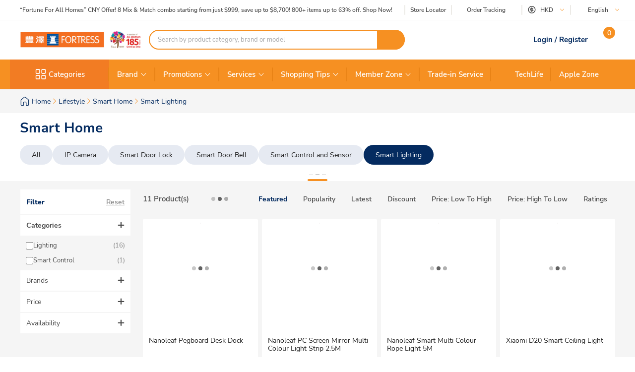

--- FILE ---
content_type: text/html; charset=utf-8
request_url: https://www.fortress.com.hk/en/product/motion-sensor-closet-light-a40/p/BP_12828631
body_size: 60856
content:
<!DOCTYPE html><html lang="en" dir="ltr"><head>
  <meta charset="utf-8">
  <title>Smart Lighting | Fortress</title>
  
  <base href="/">
  <meta name="occ-backend-base-url" content="https://api.fortress.com.hk">
  <meta name="viewport" content="width=device-width, initial-scale=1, minimum-scale=1, maximum-scale=1, user-scalable=no">
  <link rel="icon" type="image/x-icon" href="favicon.ico">
  <link rel="preload" as="script" href="https://www.fortress.com.hk/public/8f09017192231f614a8f634eae73b2bc490013200e16"/><link rel="preload" href="assets/font/nunito-sans-200-italic.woff2" as="font" type="font/woff2" crossorigin="anonymous">
  <link rel="preload" href="assets/font/nunito-sans-200.woff2" as="font" type="font/woff2" crossorigin="anonymous">
  <link rel="preload" href="assets/font/nunito-sans-300-italic.woff2" as="font" type="font/woff2" crossorigin="anonymous">
  <link rel="preload" href="assets/font/nunito-sans-300.woff2" as="font" type="font/woff2" crossorigin="anonymous">
  <link rel="preload" href="assets/font/nunito-sans-600-italic.woff2" as="font" type="font/woff2" crossorigin="anonymous">
  <link rel="preload" href="assets/font/nunito-sans-600.woff2" as="font" type="font/woff2" crossorigin="anonymous">
  <link rel="preload" href="assets/font/nunito-sans-700-italic.woff2" as="font" type="font/woff2" crossorigin="anonymous">
  <link rel="preload" href="assets/font/nunito-sans-700.woff2" as="font" type="font/woff2" crossorigin="anonymous">
  <link rel="preload" href="assets/font/nunito-sans-800-italic.woff2" as="font" type="font/woff2" crossorigin="anonymous">
  <link rel="preload" href="assets/font/nunito-sans-800.woff2" as="font" type="font/woff2" crossorigin="anonymous">
  <link rel="preload" href="assets/font/nunito-sans-900-italic.woff2" as="font" type="font/woff2" crossorigin="anonymous">
  <link rel="preload" href="assets/font/nunito-sans-900.woff2" as="font" type="font/woff2" crossorigin="anonymous">
  <link rel="preload" href="assets/font/nunito-sans-italic.woff2" as="font" type="font/woff2" crossorigin="anonymous">
  <link rel="preload" href="assets/font/nunito-sans-regular.woff2" as="font" type="font/woff2" crossorigin="anonymous">
  <link rel="manifest" href="manifest.webmanifest">
  <meta name="theme-color" content="#f69023">
  <meta name="apple-mobile-web-app-capable" content="yes">
  <meta name="apple-mobile-web-app-status-bar-style" content="default">
  <meta property="al:ios:app_store_id" content="1133110850">
  <meta property="al:ios:app_name" content="Fortress">
  <meta property="apple-itunes-app-temp" content="">
  <meta property="al:android:package" content="fortress.fortressapp">
  <meta property="al:android:app_name" content="Fortress">
  <meta property="google-play-app" content="">
  <meta property="al:ios:url" content="ftrapp://ftrhk/C/589">
  <meta property="al:android:url" content="ftrapp://ftrhk/C/589">
<link rel="stylesheet" href="styles.e2695e0aa0d45f1b.css"><link id="client-theme" rel="stylesheet" href="e2-product-list-page.css?version=20260127037l"><style ng-app-id="ng">ftr-header-download-app .download-app-popup{position:absolute;top:42px;right:-20px;z-index:2}ftr-header-download-app .download-app-popup .container{background-color:#fff;border-radius:5px;box-shadow:0 0 10px #042b6026;width:200px;overflow:hidden}ftr-header-download-app .download-app-popup .container .popup-title{width:100%;padding:5px 30px;background:#eff3f8;height:54px;display:flex;align-items:center}ftr-header-download-app .download-app-popup .container .popup-title span{font-size:14px;font-weight:700;color:#042b60}ftr-header-download-app .download-app-popup .container .qrcode-column{margin-top:5px;margin-bottom:19px;text-align:center;width:100%;padding:0 25px}ftr-header-download-app .download-app-popup .container .qrcode-column img{width:150px;height:150px}ftr-header-download-app .download-app-popup .container .qrcode-column .learn-more-btn{margin-top:8px;font-weight:400;font-size:14px;width:120px;display:inline-flex;line-height:19px}@media (max-width: 1023px){ftr-header-download-app{position:relative}ftr-header-download-app .download-app{width:100%;height:100%;top:0;left:0;position:fixed;display:flex;align-items:flex-end;justify-content:center;pointer-events:none}ftr-header-download-app .download-app .download-app-banner{max-width:360px;margin-bottom:7px;padding:4px 8px;display:flex;align-items:center;border-radius:16px;box-shadow:0 4px 4px #00000040;background:#fff;pointer-events:auto}ftr-header-download-app .download-app .download-app-banner i{width:24px;height:24px;font-size:24px;color:#042b60}ftr-header-download-app .download-app .download-app-banner i:before{font-weight:700}ftr-header-download-app .download-app .download-app-banner .banner-container{margin-left:8px;margin-right:12px;display:flex;align-items:center;gap:8px}ftr-header-download-app .download-app .download-app-banner .banner-container e2-media img{max-width:40px;width:100%;height:100%;object-fit:cover}ftr-header-download-app .download-app .download-app-banner .banner-container .info{display:flex;flex-direction:column;gap:2px}ftr-header-download-app .download-app .download-app-banner .banner-container .info .title{max-width:172px;min-width:172px;overflow:hidden;text-overflow:ellipsis;display:-webkit-box;-webkit-line-clamp:1;-webkit-box-orient:vertical;font-weight:700;color:#212121}ftr-header-download-app .download-app .download-app-banner .banner-container .info .content{max-width:172px;min-width:172px;font-size:12px;font-weight:400;color:#878787;overflow:hidden;text-overflow:ellipsis;display:-webkit-box;-webkit-line-clamp:2;-webkit-box-orient:vertical}ftr-header-download-app .download-app .download-app-banner button.btn{width:80px;height:40px}}
</style><style ng-app-id="ng">ftr-header-order-tracking .order-tracking-popup{position:absolute;top:42px;right:0;z-index:2}ftr-header-order-tracking .order-tracking-popup .container{background-color:#fff;border-radius:5px;box-shadow:0 0 10px #042b6026;width:375px;min-height:82px;overflow-y:auto;overflow-x:hidden;-webkit-overflow-scrolling:touch}ftr-header-order-tracking .order-tracking-popup .container::-webkit-scrollbar{height:4px;width:4px;background:transparent}ftr-header-order-tracking .order-tracking-popup .container::-webkit-scrollbar-track{background:transparent}ftr-header-order-tracking .order-tracking-popup .container::-webkit-scrollbar-thumb{border-radius:100px;background:#eceae6}ftr-header-order-tracking .order-tracking-popup .container .input-container{width:343px;border:1px solid #e6e7e8;padding:8px;height:50px;position:relative;margin:18px 16px}ftr-header-order-tracking .order-tracking-popup .container .input-container input{width:228px;height:36px;font-size:14px;font-weight:400;border:none}ftr-header-order-tracking .order-tracking-popup .container .input-container .track-button{width:90px;height:34px;position:absolute;right:8px;top:8px;font-weight:700;font-size:14px}
</style><style ng-app-id="ng">ftr-header-site-currency .currency-menu{position:absolute;top:42px;left:-20px;z-index:2}ftr-header-site-currency .currency-menu .container{background-color:#fff;border-radius:5px;box-shadow:0 0 10px #042b6026;width:166px;overflow:hidden}ftr-header-site-currency .currency-menu .container .currency-list ul,ftr-header-site-currency .currency-menu .container .currency-list li{list-style:none;margin:0;padding:0}ftr-header-site-currency .currency-menu .container .currency-list ul:first-child,ftr-header-site-currency .currency-menu .container .currency-list li:first-child{margin-top:8px}ftr-header-site-currency .currency-menu .container .currency-list ul:not(:hover):not(:has(e2-media)) a,ftr-header-site-currency .currency-menu .container .currency-list li:not(:hover):not(:has(e2-media)) a{color:#042b60}ftr-header-site-currency .currency-menu .container .currency-list a{align-items:center;display:flex;color:#042b60;font-weight:600;font-size:15px;min-height:40px;padding:0 38px 0 42px;text-decoration:none;justify-content:space-between}ftr-header-site-currency .currency-menu .container .currency-list a:hover{background-color:#eff3f8}ftr-header-site-currency .currency-menu .container .currency-list a e2-media img{margin-left:unset;width:16px;height:16px;filter:unset}ftr-header-site-currency .currency-menu .container .currency-list p{margin-top:8px;padding:0 13px 10px;color:#67707c;font-size:12px;font-weight:400;line-height:14px}
</style><style ng-app-id="ng">ftr-header-site-language .language-link img{width:16px;height:16px;margin-right:8px}ftr-header-site-language .language-menu{position:absolute;top:42px;left:0;z-index:2}ftr-header-site-language .language-menu .container{background-color:#fff;border-radius:5px;box-shadow:0 0 10px #042b6026;width:90px;overflow:hidden}ftr-header-site-language .language-menu .container .language-list ul,ftr-header-site-language .language-menu .container .language-list li{list-style:none;margin:0;padding:0}ftr-header-site-language .language-menu .container .language-list ul:not(:hover) a,ftr-header-site-language .language-menu .container .language-list li:not(:hover) a{color:#042b60}ftr-header-site-language .language-menu .container .language-list a{display:flex;align-items:center;color:#042b60;font-weight:400;height:40px;padding:0 22.5px;font-size:15px;line-height:20px;text-decoration:none}ftr-header-site-language .language-menu .container .language-list a:hover{background-color:#eff3f8}
</style><style ng-app-id="ng">ftr-header-mobile-side-navigation .btn-menu{width:63px;height:54px;display:flex;justify-content:center;align-items:center;color:#042b60}ftr-header-mobile-side-navigation .btn-menu e2-media e2-loading{display:none}
</style><style ng-app-id="ng">ftr-header-search-box ftr-product-search-box perfect-scrollbar>.ps>.ps__rail-y{background-color:transparent!important;width:4px!important;opacity:1!important;transform:translate(-4px)}ftr-header-search-box ftr-product-search-box perfect-scrollbar>.ps>.ps__rail-y:hover{background-color:transparent!important}ftr-header-search-box ftr-product-search-box perfect-scrollbar>.ps>.ps__rail-y .ps__thumb-y{background-color:#e1e1e1;width:4px;transform:translate(2px)}ftr-header-search-box ftr-product-search-box{position:relative;display:block}@media (min-width: 1024px){ftr-header-search-box ftr-product-search-box{max-width:516px}}ftr-header-search-box ftr-product-search-box .form-group{width:100%;max-width:100%}ftr-header-search-box ftr-product-search-box .form-group input[type=search]{padding-left:16px;padding-right:54px}ftr-header-search-box ftr-product-search-box .form-group.searching~.search-result{display:block}ftr-header-search-box ftr-product-search-box .form-group.searching~.search-box-overlay{display:block}ftr-header-search-box ftr-product-search-box .form-group.searchClean~.search-result{display:none}ftr-header-search-box ftr-product-search-box .form-group.searchClean~.search-box-overlay{display:none}@media (max-width: 1023px){ftr-header-search-box ftr-product-search-box .form-group.searching~.search-box-overlay{display:none}}ftr-header-search-box ftr-product-search-box .btn-circle-close{position:absolute;top:50%;transform:translateY(-50%);z-index:1;cursor:pointer;opacity:0;right:75px;font-size:18px;color:#cececf}ftr-header-search-box ftr-product-search-box .btn-search{position:absolute;top:50%;right:0;transform:translateY(-50%);background-color:#f69022;border-radius:0 20px 20px 0;color:#fff;display:flex;align-items:center;justify-content:center;font-size:12px;width:56px;height:40px;text-decoration:none;border:none;cursor:pointer}ftr-header-search-box ftr-product-search-box .btn-search i{font-size:18px}ftr-header-search-box ftr-product-search-box input{border:2px solid #f69022!important;border-radius:100px;height:40px;padding:0 110px 0 16px;opacity:1;overflow:hidden;text-overflow:ellipsis;white-space:nowrap;width:100%}ftr-header-search-box ftr-product-search-box input::placeholder{color:#a7a8aa}ftr-header-search-box ftr-product-search-box input.active~.btn-circle-close{opacity:1}ftr-header-search-box ftr-product-search-box .search-result{position:absolute;top:45px;left:0;right:0;background-color:#fff;border-radius:10px;box-shadow:0 0 10px #042b6026;display:none;z-index:2}ftr-header-search-box ftr-product-search-box .search-result perfect-scrollbar{max-height:100vh;border-radius:10px}ftr-header-search-box ftr-product-search-box .search-result perfect-scrollbar>.ps>.ps__rail-y .ps__thumb-y{background-color:#cececf;width:6px;border-radius:100px;transform:translate(-2px)}ftr-header-search-box ftr-product-search-box .search-result a{display:block;text-decoration:none}ftr-header-search-box ftr-product-search-box .search-result .resultTitle{font-weight:700;white-space:nowrap;display:inline-flex}ftr-header-search-box ftr-product-search-box .search-result .resultTitle span{color:#fff;max-width:35ex;display:-webkit-inline-box;overflow:hidden;text-overflow:ellipsis;-webkit-line-clamp:1;-webkit-box-orient:vertical;word-break:break-all;white-space:normal}ftr-header-search-box ftr-product-search-box .search-result .searched .container .label-item~.label-item{margin-top:25px}ftr-header-search-box ftr-product-search-box .search-result .searched .container .label-item .label-header{padding:0 16px;height:40px;background-color:#f9f9f9;display:flex;justify-content:space-between;align-items:center}ftr-header-search-box ftr-product-search-box .search-result .searched .container .label-item .label-header .title{color:#042b60;font-weight:700;font-size:15px}ftr-header-search-box ftr-product-search-box .search-result .searched .container .label-item .label-header a,ftr-header-search-box ftr-product-search-box .search-result .searched .container .label-item .label-header button{font-weight:500;font-size:12px;color:#f69022;border:unset;text-decoration:underline;background:none;cursor:pointer}ftr-header-search-box ftr-product-search-box .search-result .searched .container .label-item .label-list{display:flex;flex-wrap:wrap;gap:8px;padding:0 16px;margin:14px 0 20px}ftr-header-search-box ftr-product-search-box .search-result .searched .container .label-item .label-list .kw-label{cursor:pointer;display:inline-flex;justify-content:center;align-items:center;background-color:#fff;border:1px solid #eceae6;border-radius:20px;color:#042b60;min-width:76px;height:30px;padding:0 12px;line-height:16px;text-align:center}ftr-header-search-box ftr-product-search-box .search-result .searched .container .label-item .label-list .kw-label span{overflow-wrap:anywhere;display:-webkit-inline-box;overflow:hidden;text-overflow:ellipsis;-webkit-line-clamp:1;-webkit-box-orient:vertical;word-break:break-all;font-size:12px;font-weight:400}ftr-header-search-box ftr-product-search-box .search-result .searched .container .label-item .label-list .kw-label .btn-close{color:#eceae6;font-size:12px;opacity:.5;margin-left:5px;transform:translate(5px);cursor:pointer}ftr-header-search-box ftr-product-search-box .search-result .searched .container .label-item .label-list .kw-label a{color:#eceae6;text-decoration:none}ftr-header-search-box ftr-product-search-box .search-result .searched .container .label-item .label-list .kw-label:hover{border-color:#f69022;color:#f69022}ftr-header-search-box ftr-product-search-box .search-result .searched .container .label-item .label-list .kw-label:hover span{font-weight:600}ftr-header-search-box ftr-product-search-box .search-result .searched .container .label-item .brand-list{display:flex;flex-wrap:wrap;padding:0 20px;margin:14px 0 20px;gap:8px}ftr-header-search-box ftr-product-search-box .search-result .searched .container .label-item .brand-list .brand{border:1px solid #eceae6;width:72px;height:72px}ftr-header-search-box ftr-product-search-box .search-result .searched .container .label-item .brand-list .brand a,ftr-header-search-box ftr-product-search-box .search-result .searched .container .label-item .brand-list .brand img{width:100%;height:100%}ftr-header-search-box ftr-product-search-box .search-result .searched .container .label-item .brand-list .brand img{object-fit:contain}ftr-header-search-box ftr-product-search-box .search-box-overlay{width:100%;height:100%;content:"";position:fixed;left:0;bottom:0;background-color:#000;opacity:.6;z-index:1;display:none;pointer-events:none}ftr-header-search-box ftr-product-search-box .no-result{padding:30px;text-align:center}ftr-header-search-box ftr-product-search-box .no-result .title{font-weight:700;font-size:20px;color:#042b60}ftr-header-search-box ftr-product-search-box .no-result .search-message{font-weight:600;font-size:14px;color:#042b60}ftr-header-search-box ftr-product-search-box .no-result .tips{font-weight:600;font-size:14px;color:#3563a2}ftr-header-search-box ftr-product-search-box .no-result .tips span{color:#e94e24}ftr-header-search-box ftr-product-search-box .product .title,ftr-header-search-box ftr-product-search-box .category .title,ftr-header-search-box ftr-product-search-box .brand .title,ftr-header-search-box ftr-product-search-box .promotion .title,ftr-header-search-box ftr-product-search-box .buyingGuide .title,ftr-header-search-box ftr-product-search-box .service .title,ftr-header-search-box ftr-product-search-box .recommended .title,ftr-header-search-box ftr-product-search-box .suggestion .title{padding:10px 16px;background-color:#f9f9f9;font-weight:700;font-size:15px;color:#042b60}ftr-header-search-box ftr-product-search-box .product .list .item,ftr-header-search-box ftr-product-search-box .category .list .item,ftr-header-search-box ftr-product-search-box .brand .list .item,ftr-header-search-box ftr-product-search-box .promotion .list .item,ftr-header-search-box ftr-product-search-box .buyingGuide .list .item,ftr-header-search-box ftr-product-search-box .service .list .item,ftr-header-search-box ftr-product-search-box .recommended .list .item,ftr-header-search-box ftr-product-search-box .suggestion .list .item{height:50px;display:flex;align-items:center;padding:0 16px;text-decoration:none;font-weight:500;font-size:14px;color:#878787}ftr-header-search-box ftr-product-search-box .product .list .item i,ftr-header-search-box ftr-product-search-box .category .list .item i,ftr-header-search-box ftr-product-search-box .brand .list .item i,ftr-header-search-box ftr-product-search-box .promotion .list .item i,ftr-header-search-box ftr-product-search-box .buyingGuide .list .item i,ftr-header-search-box ftr-product-search-box .service .list .item i,ftr-header-search-box ftr-product-search-box .recommended .list .item i,ftr-header-search-box ftr-product-search-box .suggestion .list .item i{width:16px;height:16px;margin-right:8px;color:#3563a2}ftr-header-search-box ftr-product-search-box .product .list .item i:before,ftr-header-search-box ftr-product-search-box .category .list .item i:before,ftr-header-search-box ftr-product-search-box .brand .list .item i:before,ftr-header-search-box ftr-product-search-box .promotion .list .item i:before,ftr-header-search-box ftr-product-search-box .buyingGuide .list .item i:before,ftr-header-search-box ftr-product-search-box .service .list .item i:before,ftr-header-search-box ftr-product-search-box .recommended .list .item i:before,ftr-header-search-box ftr-product-search-box .suggestion .list .item i:before{font-weight:700}ftr-header-search-box ftr-product-search-box .product .list .item span,ftr-header-search-box ftr-product-search-box .category .list .item span,ftr-header-search-box ftr-product-search-box .brand .list .item span,ftr-header-search-box ftr-product-search-box .promotion .list .item span,ftr-header-search-box ftr-product-search-box .buyingGuide .list .item span,ftr-header-search-box ftr-product-search-box .service .list .item span,ftr-header-search-box ftr-product-search-box .recommended .list .item span,ftr-header-search-box ftr-product-search-box .suggestion .list .item span{white-space:break-spaces;line-height:20px}ftr-header-search-box ftr-product-search-box .product .list .item .highlight,ftr-header-search-box ftr-product-search-box .category .list .item .highlight,ftr-header-search-box ftr-product-search-box .brand .list .item .highlight,ftr-header-search-box ftr-product-search-box .promotion .list .item .highlight,ftr-header-search-box ftr-product-search-box .buyingGuide .list .item .highlight,ftr-header-search-box ftr-product-search-box .service .list .item .highlight,ftr-header-search-box ftr-product-search-box .recommended .list .item .highlight,ftr-header-search-box ftr-product-search-box .suggestion .list .item .highlight{color:#3563a2;font-weight:700}ftr-header-search-box ftr-product-search-box .product .list .item .product-name,ftr-header-search-box ftr-product-search-box .category .list .item .product-name,ftr-header-search-box ftr-product-search-box .brand .list .item .product-name,ftr-header-search-box ftr-product-search-box .promotion .list .item .product-name,ftr-header-search-box ftr-product-search-box .buyingGuide .list .item .product-name,ftr-header-search-box ftr-product-search-box .service .list .item .product-name,ftr-header-search-box ftr-product-search-box .recommended .list .item .product-name,ftr-header-search-box ftr-product-search-box .suggestion .list .item .product-name{font-weight:400}ftr-header-search-box ftr-product-search-box .product .list .item .product-name .name-highlight,ftr-header-search-box ftr-product-search-box .category .list .item .product-name .name-highlight,ftr-header-search-box ftr-product-search-box .brand .list .item .product-name .name-highlight,ftr-header-search-box ftr-product-search-box .promotion .list .item .product-name .name-highlight,ftr-header-search-box ftr-product-search-box .buyingGuide .list .item .product-name .name-highlight,ftr-header-search-box ftr-product-search-box .service .list .item .product-name .name-highlight,ftr-header-search-box ftr-product-search-box .recommended .list .item .product-name .name-highlight,ftr-header-search-box ftr-product-search-box .suggestion .list .item .product-name .name-highlight{color:#f36f21}ftr-header-search-box ftr-product-search-box .product .list .item:hover,ftr-header-search-box ftr-product-search-box .category .list .item:hover,ftr-header-search-box ftr-product-search-box .brand .list .item:hover,ftr-header-search-box ftr-product-search-box .promotion .list .item:hover,ftr-header-search-box ftr-product-search-box .buyingGuide .list .item:hover,ftr-header-search-box ftr-product-search-box .service .list .item:hover,ftr-header-search-box ftr-product-search-box .recommended .list .item:hover,ftr-header-search-box ftr-product-search-box .suggestion .list .item:hover{background-color:#eff3f8;cursor:pointer}ftr-header-search-box ftr-product-search-box .product .btn-group,ftr-header-search-box ftr-product-search-box .category .btn-group,ftr-header-search-box ftr-product-search-box .brand .btn-group,ftr-header-search-box ftr-product-search-box .promotion .btn-group,ftr-header-search-box ftr-product-search-box .buyingGuide .btn-group,ftr-header-search-box ftr-product-search-box .service .btn-group,ftr-header-search-box ftr-product-search-box .recommended .btn-group,ftr-header-search-box ftr-product-search-box .suggestion .btn-group{display:flex;justify-content:center}ftr-header-search-box ftr-product-search-box .product .btn-group .btn-viewAll,ftr-header-search-box ftr-product-search-box .category .btn-group .btn-viewAll,ftr-header-search-box ftr-product-search-box .brand .btn-group .btn-viewAll,ftr-header-search-box ftr-product-search-box .promotion .btn-group .btn-viewAll,ftr-header-search-box ftr-product-search-box .buyingGuide .btn-group .btn-viewAll,ftr-header-search-box ftr-product-search-box .service .btn-group .btn-viewAll,ftr-header-search-box ftr-product-search-box .recommended .btn-group .btn-viewAll,ftr-header-search-box ftr-product-search-box .suggestion .btn-group .btn-viewAll{margin:10px 0;width:200px;display:flex;justify-content:center;align-content:center;font-weight:400;font-size:14px}ftr-header-search-box ftr-product-search-box .suggestion .list .item .icon-search{display:none!important}ftr-header-search-box ftr-product-search-box .suggestion .list .item span{font-weight:600}ftr-header-search-box ftr-product-search-box .recommended .item a{-webkit-line-clamp:1;overflow:hidden;width:fit-content;text-overflow:ellipsis;white-space:nowrap;color:#878787!important}ftr-header-search-box ftr-product-search-box .recommended .item a .highlight{color:#878787!important;white-space:nowrap}ftr-header-search-box{width:100%}ftr-header-search-box ftr-product-search-box>.search-box input.active~.btn-circle-close{opacity:0}ftr-header-search-box ftr-product-search-box>.search-box input.active~.btn-search img{filter:brightness(0) invert(1)}
</style><style ng-app-id="ng">.HeaderMobileSearchBox ftr-header-search-box .btn-search{display:none}.HeaderMobileSearchBox ftr-header-search-box .search-box{position:relative;display:flex;align-items:center;height:54px;background-color:#f69022;padding:0 18px}.HeaderMobileSearchBox ftr-header-search-box .search-box:before{content:"";display:block;position:absolute;inset:0}.HeaderMobileSearchBox ftr-header-search-box .search-box input{border:2px solid #f69022;border-radius:100px;height:34px;padding:0 40px 0 15px;opacity:1;overflow:hidden;text-overflow:ellipsis;white-space:nowrap;flex:1 1 auto}.HeaderMobileSearchBox ftr-header-search-box .search-box>.btn-circle-close{display:none}
</style><style ng-app-id="ng">body .modal.mobile-search-box-modal ftr-product-search-box perfect-scrollbar>.ps>.ps__rail-y{background-color:transparent!important;width:4px!important;opacity:1!important;transform:translate(-4px)}body .modal.mobile-search-box-modal ftr-product-search-box perfect-scrollbar>.ps>.ps__rail-y:hover{background-color:transparent!important}body .modal.mobile-search-box-modal ftr-product-search-box perfect-scrollbar>.ps>.ps__rail-y .ps__thumb-y{background-color:#e1e1e1;width:4px;transform:translate(2px)}body .modal.mobile-search-box-modal ftr-product-search-box{position:relative;display:block}@media (min-width: 1024px){body .modal.mobile-search-box-modal ftr-product-search-box{max-width:516px}}body .modal.mobile-search-box-modal ftr-product-search-box .form-group{width:100%;max-width:100%}body .modal.mobile-search-box-modal ftr-product-search-box .form-group input[type=search]{padding-left:16px;padding-right:54px}body .modal.mobile-search-box-modal ftr-product-search-box .form-group.searching~.search-result{display:block}body .modal.mobile-search-box-modal ftr-product-search-box .form-group.searching~.search-box-overlay{display:block}body .modal.mobile-search-box-modal ftr-product-search-box .form-group.searchClean~.search-result{display:none}body .modal.mobile-search-box-modal ftr-product-search-box .form-group.searchClean~.search-box-overlay{display:none}@media (max-width: 1023px){body .modal.mobile-search-box-modal ftr-product-search-box .form-group.searching~.search-box-overlay{display:none}}body .modal.mobile-search-box-modal ftr-product-search-box .btn-circle-close{position:absolute;top:50%;transform:translateY(-50%);z-index:1;cursor:pointer;opacity:0;right:75px;font-size:18px;color:#cececf}body .modal.mobile-search-box-modal ftr-product-search-box .btn-search{position:absolute;top:50%;right:0;transform:translateY(-50%);background-color:#f69022;border-radius:0 20px 20px 0;color:#fff;display:flex;align-items:center;justify-content:center;font-size:12px;width:56px;height:40px;text-decoration:none;border:none;cursor:pointer}body .modal.mobile-search-box-modal ftr-product-search-box .btn-search i{font-size:18px}body .modal.mobile-search-box-modal ftr-product-search-box input{border:2px solid #f69022!important;border-radius:100px;height:40px;padding:0 110px 0 16px;opacity:1;overflow:hidden;text-overflow:ellipsis;white-space:nowrap;width:100%}body .modal.mobile-search-box-modal ftr-product-search-box input::placeholder{color:#a7a8aa}body .modal.mobile-search-box-modal ftr-product-search-box input.active~.btn-circle-close{opacity:1}body .modal.mobile-search-box-modal ftr-product-search-box .search-result{position:absolute;top:45px;left:0;right:0;background-color:#fff;border-radius:10px;box-shadow:0 0 10px #042b6026;display:none;z-index:2}body .modal.mobile-search-box-modal ftr-product-search-box .search-result perfect-scrollbar{max-height:100vh;border-radius:10px}body .modal.mobile-search-box-modal ftr-product-search-box .search-result perfect-scrollbar>.ps>.ps__rail-y .ps__thumb-y{background-color:#cececf;width:6px;border-radius:100px;transform:translate(-2px)}body .modal.mobile-search-box-modal ftr-product-search-box .search-result a{display:block;text-decoration:none}body .modal.mobile-search-box-modal ftr-product-search-box .search-result .resultTitle{font-weight:700;white-space:nowrap;display:inline-flex}body .modal.mobile-search-box-modal ftr-product-search-box .search-result .resultTitle span{color:#fff;max-width:35ex;display:-webkit-inline-box;overflow:hidden;text-overflow:ellipsis;-webkit-line-clamp:1;-webkit-box-orient:vertical;word-break:break-all;white-space:normal}body .modal.mobile-search-box-modal ftr-product-search-box .search-result .searched .container .label-item~.label-item{margin-top:25px}body .modal.mobile-search-box-modal ftr-product-search-box .search-result .searched .container .label-item .label-header{padding:0 16px;height:40px;background-color:#f9f9f9;display:flex;justify-content:space-between;align-items:center}body .modal.mobile-search-box-modal ftr-product-search-box .search-result .searched .container .label-item .label-header .title{color:#042b60;font-weight:700;font-size:15px}body .modal.mobile-search-box-modal ftr-product-search-box .search-result .searched .container .label-item .label-header a,body .modal.mobile-search-box-modal ftr-product-search-box .search-result .searched .container .label-item .label-header button{font-weight:500;font-size:12px;color:#f69022;border:unset;text-decoration:underline;background:none;cursor:pointer}body .modal.mobile-search-box-modal ftr-product-search-box .search-result .searched .container .label-item .label-list{display:flex;flex-wrap:wrap;gap:8px;padding:0 16px;margin:14px 0 20px}body .modal.mobile-search-box-modal ftr-product-search-box .search-result .searched .container .label-item .label-list .kw-label{cursor:pointer;display:inline-flex;justify-content:center;align-items:center;background-color:#fff;border:1px solid #eceae6;border-radius:20px;color:#042b60;min-width:76px;height:30px;padding:0 12px;line-height:16px;text-align:center}body .modal.mobile-search-box-modal ftr-product-search-box .search-result .searched .container .label-item .label-list .kw-label span{overflow-wrap:anywhere;display:-webkit-inline-box;overflow:hidden;text-overflow:ellipsis;-webkit-line-clamp:1;-webkit-box-orient:vertical;word-break:break-all;font-size:12px;font-weight:400}body .modal.mobile-search-box-modal ftr-product-search-box .search-result .searched .container .label-item .label-list .kw-label .btn-close{color:#eceae6;font-size:12px;opacity:.5;margin-left:5px;transform:translate(5px);cursor:pointer}body .modal.mobile-search-box-modal ftr-product-search-box .search-result .searched .container .label-item .label-list .kw-label a{color:#eceae6;text-decoration:none}body .modal.mobile-search-box-modal ftr-product-search-box .search-result .searched .container .label-item .label-list .kw-label:hover{border-color:#f69022;color:#f69022}body .modal.mobile-search-box-modal ftr-product-search-box .search-result .searched .container .label-item .label-list .kw-label:hover span{font-weight:600}body .modal.mobile-search-box-modal ftr-product-search-box .search-result .searched .container .label-item .brand-list{display:flex;flex-wrap:wrap;padding:0 20px;margin:14px 0 20px;gap:8px}body .modal.mobile-search-box-modal ftr-product-search-box .search-result .searched .container .label-item .brand-list .brand{border:1px solid #eceae6;width:72px;height:72px}body .modal.mobile-search-box-modal ftr-product-search-box .search-result .searched .container .label-item .brand-list .brand a,body .modal.mobile-search-box-modal ftr-product-search-box .search-result .searched .container .label-item .brand-list .brand img{width:100%;height:100%}body .modal.mobile-search-box-modal ftr-product-search-box .search-result .searched .container .label-item .brand-list .brand img{object-fit:contain}body .modal.mobile-search-box-modal ftr-product-search-box .search-box-overlay{width:100%;height:100%;content:"";position:fixed;left:0;bottom:0;background-color:#000;opacity:.6;z-index:1;display:none;pointer-events:none}body .modal.mobile-search-box-modal ftr-product-search-box .no-result{padding:30px;text-align:center}body .modal.mobile-search-box-modal ftr-product-search-box .no-result .title{font-weight:700;font-size:20px;color:#042b60}body .modal.mobile-search-box-modal ftr-product-search-box .no-result .search-message{font-weight:600;font-size:14px;color:#042b60}body .modal.mobile-search-box-modal ftr-product-search-box .no-result .tips{font-weight:600;font-size:14px;color:#3563a2}body .modal.mobile-search-box-modal ftr-product-search-box .no-result .tips span{color:#e94e24}body .modal.mobile-search-box-modal ftr-product-search-box .product .title,body .modal.mobile-search-box-modal ftr-product-search-box .category .title,body .modal.mobile-search-box-modal ftr-product-search-box .brand .title,body .modal.mobile-search-box-modal ftr-product-search-box .promotion .title,body .modal.mobile-search-box-modal ftr-product-search-box .buyingGuide .title,body .modal.mobile-search-box-modal ftr-product-search-box .service .title,body .modal.mobile-search-box-modal ftr-product-search-box .recommended .title,body .modal.mobile-search-box-modal ftr-product-search-box .suggestion .title{padding:10px 16px;background-color:#f9f9f9;font-weight:700;font-size:15px;color:#042b60}body .modal.mobile-search-box-modal ftr-product-search-box .product .list .item,body .modal.mobile-search-box-modal ftr-product-search-box .category .list .item,body .modal.mobile-search-box-modal ftr-product-search-box .brand .list .item,body .modal.mobile-search-box-modal ftr-product-search-box .promotion .list .item,body .modal.mobile-search-box-modal ftr-product-search-box .buyingGuide .list .item,body .modal.mobile-search-box-modal ftr-product-search-box .service .list .item,body .modal.mobile-search-box-modal ftr-product-search-box .recommended .list .item,body .modal.mobile-search-box-modal ftr-product-search-box .suggestion .list .item{height:50px;display:flex;align-items:center;padding:0 16px;text-decoration:none;font-weight:500;font-size:14px;color:#878787}body .modal.mobile-search-box-modal ftr-product-search-box .product .list .item i,body .modal.mobile-search-box-modal ftr-product-search-box .category .list .item i,body .modal.mobile-search-box-modal ftr-product-search-box .brand .list .item i,body .modal.mobile-search-box-modal ftr-product-search-box .promotion .list .item i,body .modal.mobile-search-box-modal ftr-product-search-box .buyingGuide .list .item i,body .modal.mobile-search-box-modal ftr-product-search-box .service .list .item i,body .modal.mobile-search-box-modal ftr-product-search-box .recommended .list .item i,body .modal.mobile-search-box-modal ftr-product-search-box .suggestion .list .item i{width:16px;height:16px;margin-right:8px;color:#3563a2}body .modal.mobile-search-box-modal ftr-product-search-box .product .list .item i:before,body .modal.mobile-search-box-modal ftr-product-search-box .category .list .item i:before,body .modal.mobile-search-box-modal ftr-product-search-box .brand .list .item i:before,body .modal.mobile-search-box-modal ftr-product-search-box .promotion .list .item i:before,body .modal.mobile-search-box-modal ftr-product-search-box .buyingGuide .list .item i:before,body .modal.mobile-search-box-modal ftr-product-search-box .service .list .item i:before,body .modal.mobile-search-box-modal ftr-product-search-box .recommended .list .item i:before,body .modal.mobile-search-box-modal ftr-product-search-box .suggestion .list .item i:before{font-weight:700}body .modal.mobile-search-box-modal ftr-product-search-box .product .list .item span,body .modal.mobile-search-box-modal ftr-product-search-box .category .list .item span,body .modal.mobile-search-box-modal ftr-product-search-box .brand .list .item span,body .modal.mobile-search-box-modal ftr-product-search-box .promotion .list .item span,body .modal.mobile-search-box-modal ftr-product-search-box .buyingGuide .list .item span,body .modal.mobile-search-box-modal ftr-product-search-box .service .list .item span,body .modal.mobile-search-box-modal ftr-product-search-box .recommended .list .item span,body .modal.mobile-search-box-modal ftr-product-search-box .suggestion .list .item span{white-space:break-spaces;line-height:20px}body .modal.mobile-search-box-modal ftr-product-search-box .product .list .item .highlight,body .modal.mobile-search-box-modal ftr-product-search-box .category .list .item .highlight,body .modal.mobile-search-box-modal ftr-product-search-box .brand .list .item .highlight,body .modal.mobile-search-box-modal ftr-product-search-box .promotion .list .item .highlight,body .modal.mobile-search-box-modal ftr-product-search-box .buyingGuide .list .item .highlight,body .modal.mobile-search-box-modal ftr-product-search-box .service .list .item .highlight,body .modal.mobile-search-box-modal ftr-product-search-box .recommended .list .item .highlight,body .modal.mobile-search-box-modal ftr-product-search-box .suggestion .list .item .highlight{color:#3563a2;font-weight:700}body .modal.mobile-search-box-modal ftr-product-search-box .product .list .item .product-name,body .modal.mobile-search-box-modal ftr-product-search-box .category .list .item .product-name,body .modal.mobile-search-box-modal ftr-product-search-box .brand .list .item .product-name,body .modal.mobile-search-box-modal ftr-product-search-box .promotion .list .item .product-name,body .modal.mobile-search-box-modal ftr-product-search-box .buyingGuide .list .item .product-name,body .modal.mobile-search-box-modal ftr-product-search-box .service .list .item .product-name,body .modal.mobile-search-box-modal ftr-product-search-box .recommended .list .item .product-name,body .modal.mobile-search-box-modal ftr-product-search-box .suggestion .list .item .product-name{font-weight:400}body .modal.mobile-search-box-modal ftr-product-search-box .product .list .item .product-name .name-highlight,body .modal.mobile-search-box-modal ftr-product-search-box .category .list .item .product-name .name-highlight,body .modal.mobile-search-box-modal ftr-product-search-box .brand .list .item .product-name .name-highlight,body .modal.mobile-search-box-modal ftr-product-search-box .promotion .list .item .product-name .name-highlight,body .modal.mobile-search-box-modal ftr-product-search-box .buyingGuide .list .item .product-name .name-highlight,body .modal.mobile-search-box-modal ftr-product-search-box .service .list .item .product-name .name-highlight,body .modal.mobile-search-box-modal ftr-product-search-box .recommended .list .item .product-name .name-highlight,body .modal.mobile-search-box-modal ftr-product-search-box .suggestion .list .item .product-name .name-highlight{color:#f36f21}body .modal.mobile-search-box-modal ftr-product-search-box .product .list .item:hover,body .modal.mobile-search-box-modal ftr-product-search-box .category .list .item:hover,body .modal.mobile-search-box-modal ftr-product-search-box .brand .list .item:hover,body .modal.mobile-search-box-modal ftr-product-search-box .promotion .list .item:hover,body .modal.mobile-search-box-modal ftr-product-search-box .buyingGuide .list .item:hover,body .modal.mobile-search-box-modal ftr-product-search-box .service .list .item:hover,body .modal.mobile-search-box-modal ftr-product-search-box .recommended .list .item:hover,body .modal.mobile-search-box-modal ftr-product-search-box .suggestion .list .item:hover{background-color:#eff3f8;cursor:pointer}body .modal.mobile-search-box-modal ftr-product-search-box .product .btn-group,body .modal.mobile-search-box-modal ftr-product-search-box .category .btn-group,body .modal.mobile-search-box-modal ftr-product-search-box .brand .btn-group,body .modal.mobile-search-box-modal ftr-product-search-box .promotion .btn-group,body .modal.mobile-search-box-modal ftr-product-search-box .buyingGuide .btn-group,body .modal.mobile-search-box-modal ftr-product-search-box .service .btn-group,body .modal.mobile-search-box-modal ftr-product-search-box .recommended .btn-group,body .modal.mobile-search-box-modal ftr-product-search-box .suggestion .btn-group{display:flex;justify-content:center}body .modal.mobile-search-box-modal ftr-product-search-box .product .btn-group .btn-viewAll,body .modal.mobile-search-box-modal ftr-product-search-box .category .btn-group .btn-viewAll,body .modal.mobile-search-box-modal ftr-product-search-box .brand .btn-group .btn-viewAll,body .modal.mobile-search-box-modal ftr-product-search-box .promotion .btn-group .btn-viewAll,body .modal.mobile-search-box-modal ftr-product-search-box .buyingGuide .btn-group .btn-viewAll,body .modal.mobile-search-box-modal ftr-product-search-box .service .btn-group .btn-viewAll,body .modal.mobile-search-box-modal ftr-product-search-box .recommended .btn-group .btn-viewAll,body .modal.mobile-search-box-modal ftr-product-search-box .suggestion .btn-group .btn-viewAll{margin:10px 0;width:200px;display:flex;justify-content:center;align-content:center;font-weight:400;font-size:14px}body .modal.mobile-search-box-modal ftr-product-search-box .suggestion .list .item .icon-search{display:none!important}body .modal.mobile-search-box-modal ftr-product-search-box .suggestion .list .item span{font-weight:600}body .modal.mobile-search-box-modal ftr-product-search-box .recommended .item a{-webkit-line-clamp:1;overflow:hidden;width:fit-content;text-overflow:ellipsis;white-space:nowrap;color:#878787!important}body .modal.mobile-search-box-modal ftr-product-search-box .recommended .item a .highlight{color:#878787!important;white-space:nowrap}body .modal.mobile-search-box-modal .modal-dialog{max-width:unset;margin:0;width:100%;height:100%}body .modal.mobile-search-box-modal .modal-dialog .modal-content{min-width:unset;width:100%;height:100%;border:none;border-radius:unset}@media (max-width: 1023px){body .modal.mobile-search-box-modal .modal-dialog .modal-content{margin:0}}body .modal.mobile-search-box-modal .modal-dialog .modal-content .modal-body{padding:0}body .modal.mobile-search-box-modal .modal-dialog .modal-content .modal-body .search-bar{padding-right:20px;height:64px;width:100%;background-color:#f69022;display:flex;align-items:center}@media (max-width: 767px){body .modal.mobile-search-box-modal .modal-dialog .modal-content .modal-body .search-bar{padding-right:17px}}body .modal.mobile-search-box-modal .modal-dialog .modal-content .modal-body .search-bar .btn-back{display:flex;justify-content:center;align-items:center;width:56px;height:64px;cursor:pointer}body .modal.mobile-search-box-modal .modal-dialog .modal-content .modal-body .search-bar .btn-back .icon-arrow-left{color:#fff;font-size:20px}body .modal.mobile-search-box-modal .modal-dialog .modal-content .modal-body .search-bar ftr-product-search-box{position:unset;max-width:unset;flex:1 1 auto}body .modal.mobile-search-box-modal .modal-dialog .modal-content .modal-body .search-bar ftr-product-search-box .form-group .btn-circle-close{right:15px}body .modal.mobile-search-box-modal .modal-dialog .modal-content .modal-body .search-bar ftr-product-search-box .form-group .btn-search{display:none}body .modal.mobile-search-box-modal .modal-dialog .modal-content .modal-body .search-bar ftr-product-search-box .form-group input{padding:0 35px 0 16px;height:44px}body .modal.mobile-search-box-modal .modal-dialog .modal-content .modal-body .search-bar ftr-product-search-box .search-result{width:100%;height:calc(100% - 64px);top:64px}body .modal.mobile-search-box-modal .modal-dialog .modal-content .modal-body .search-bar ftr-product-search-box .search-result perfect-scrollbar{max-height:100%}body .modal.mobile-search-box-modal .modal-dialog .modal-content .modal-body .search-bar ftr-product-search-box .search-result .searched .container .label-item .label-list .kw-label{height:30px;margin:2.5px;padding:0 13px;line-height:15px}body .modal.mobile-search-box-modal .modal-dialog .modal-content .modal-body .modal-title{width:100%;font-weight:700;font-size:16px;color:#fff;margin-right:24px}
</style><style ng-app-id="ng">perfect-scrollbar{position:relative;display:block;overflow:hidden;width:100%;height:100%;max-width:100%;max-height:100%}perfect-scrollbar[hidden]{display:none}perfect-scrollbar[fxflex]{display:flex;flex-direction:column;height:auto;min-width:0;min-height:0}perfect-scrollbar[fxflex]>.ps{flex:1 1 auto;width:auto;height:auto;min-width:0;min-height:0;-webkit-box-flex:1}perfect-scrollbar[fxlayout]>.ps,perfect-scrollbar[fxlayout]>.ps>.ps-content{display:flex;flex:1 1 auto;flex-direction:inherit;align-items:inherit;align-content:inherit;justify-content:inherit;width:100%;height:100%;-webkit-box-align:inherit;-webkit-box-flex:1;-webkit-box-pack:inherit}perfect-scrollbar[fxlayout=row]>.ps,perfect-scrollbar[fxlayout=row]>.ps>.ps-content{flex-direction:row!important}perfect-scrollbar[fxlayout=column]>.ps,perfect-scrollbar[fxlayout=column]>.ps>.ps-content{flex-direction:column!important}perfect-scrollbar>.ps{position:static;display:block;width:100%;height:100%;max-width:100%;max-height:100%}perfect-scrollbar>.ps textarea{-ms-overflow-style:scrollbar}perfect-scrollbar>.ps>.ps-overlay{position:absolute;inset:0;display:block;overflow:hidden;pointer-events:none}perfect-scrollbar>.ps>.ps-overlay .ps-indicator-top,perfect-scrollbar>.ps>.ps-overlay .ps-indicator-left,perfect-scrollbar>.ps>.ps-overlay .ps-indicator-right,perfect-scrollbar>.ps>.ps-overlay .ps-indicator-bottom{position:absolute;opacity:0;transition:opacity .3s ease-in-out}perfect-scrollbar>.ps>.ps-overlay .ps-indicator-top,perfect-scrollbar>.ps>.ps-overlay .ps-indicator-bottom{left:0;min-width:100%;min-height:24px}perfect-scrollbar>.ps>.ps-overlay .ps-indicator-left,perfect-scrollbar>.ps>.ps-overlay .ps-indicator-right{top:0;min-width:24px;min-height:100%}perfect-scrollbar>.ps>.ps-overlay .ps-indicator-top{top:0}perfect-scrollbar>.ps>.ps-overlay .ps-indicator-left{left:0}perfect-scrollbar>.ps>.ps-overlay .ps-indicator-right{right:0}perfect-scrollbar>.ps>.ps-overlay .ps-indicator-bottom{bottom:0}perfect-scrollbar>.ps.ps--active-y>.ps__rail-y{top:0!important;right:0!important;left:auto!important;width:10px;cursor:default;transition:width .2s linear,opacity .2s linear,background-color .2s linear}perfect-scrollbar>.ps.ps--active-y>.ps__rail-y:hover,perfect-scrollbar>.ps.ps--active-y>.ps__rail-y.ps--clicking{width:15px}perfect-scrollbar>.ps.ps--active-x>.ps__rail-x{top:auto!important;bottom:0!important;left:0!important;height:10px;cursor:default;transition:height .2s linear,opacity .2s linear,background-color .2s linear}perfect-scrollbar>.ps.ps--active-x>.ps__rail-x:hover,perfect-scrollbar>.ps.ps--active-x>.ps__rail-x.ps--clicking{height:15px}perfect-scrollbar>.ps.ps--active-x.ps--active-y>.ps__rail-y{margin:0 0 10px}perfect-scrollbar>.ps.ps--active-x.ps--active-y>.ps__rail-x{margin:0 10px 0 0}perfect-scrollbar>.ps.ps--scrolling-y>.ps__rail-y,perfect-scrollbar>.ps.ps--scrolling-x>.ps__rail-x{opacity:.9;background-color:#eee}perfect-scrollbar.ps-show-always>.ps.ps--active-y>.ps__rail-y,perfect-scrollbar.ps-show-always>.ps.ps--active-x>.ps__rail-x{opacity:.6}perfect-scrollbar.ps-show-active>.ps.ps--active-y>.ps-overlay:not(.ps-at-top) .ps-indicator-top{opacity:1;background:linear-gradient(to bottom,rgba(255,255,255,.5) 0%,rgba(255,255,255,0) 100%)}perfect-scrollbar.ps-show-active>.ps.ps--active-y>.ps-overlay:not(.ps-at-bottom) .ps-indicator-bottom{opacity:1;background:linear-gradient(to top,rgba(255,255,255,.5) 0%,rgba(255,255,255,0) 100%)}perfect-scrollbar.ps-show-active>.ps.ps--active-x>.ps-overlay:not(.ps-at-left) .ps-indicator-left{opacity:1;background:linear-gradient(to right,rgba(255,255,255,.5) 0%,rgba(255,255,255,0) 100%)}perfect-scrollbar.ps-show-active>.ps.ps--active-x>.ps-overlay:not(.ps-at-right) .ps-indicator-right{opacity:1;background:linear-gradient(to left,rgba(255,255,255,.5) 0%,rgba(255,255,255,0) 100%)}perfect-scrollbar.ps-show-active.ps-show-limits>.ps.ps--active-y>.ps-overlay.ps-at-top .ps-indicator-top{background:linear-gradient(to bottom,rgba(170,170,170,.5) 0%,rgba(170,170,170,0) 100%)}perfect-scrollbar.ps-show-active.ps-show-limits>.ps.ps--active-y>.ps-overlay.ps-at-bottom .ps-indicator-bottom{background:linear-gradient(to top,rgba(170,170,170,.5) 0%,rgba(170,170,170,0) 100%)}perfect-scrollbar.ps-show-active.ps-show-limits>.ps.ps--active-x>.ps-overlay.ps-at-left .ps-indicator-left{background:linear-gradient(to right,rgba(170,170,170,.5) 0%,rgba(170,170,170,0) 100%)}perfect-scrollbar.ps-show-active.ps-show-limits>.ps.ps--active-x>.ps-overlay.ps-at-right .ps-indicator-right{background:linear-gradient(to left,rgba(170,170,170,.5) 0%,rgba(170,170,170,0) 100%)}perfect-scrollbar.ps-show-active.ps-show-limits>.ps.ps--active-y>.ps-overlay.ps-at-top .ps-indicator-top.ps-indicator-show,perfect-scrollbar.ps-show-active.ps-show-limits>.ps.ps--active-y>.ps-overlay.ps-at-bottom .ps-indicator-bottom.ps-indicator-show,perfect-scrollbar.ps-show-active.ps-show-limits>.ps.ps--active-x>.ps-overlay.ps-at-left .ps-indicator-left.ps-indicator-show,perfect-scrollbar.ps-show-active.ps-show-limits>.ps.ps--active-x>.ps-overlay.ps-at-right .ps-indicator-right.ps-indicator-show{opacity:1}
</style><style ng-app-id="ng">.ps{overflow:hidden!important;overflow-anchor:none;-ms-overflow-style:none;touch-action:auto;-ms-touch-action:auto}.ps__rail-x{display:none;opacity:0;transition:background-color .2s linear,opacity .2s linear;-webkit-transition:background-color .2s linear,opacity .2s linear;height:15px;bottom:0;position:absolute}.ps__rail-y{display:none;opacity:0;transition:background-color .2s linear,opacity .2s linear;-webkit-transition:background-color .2s linear,opacity .2s linear;width:15px;right:0;position:absolute}.ps--active-x>.ps__rail-x,.ps--active-y>.ps__rail-y{display:block;background-color:transparent}.ps:hover>.ps__rail-x,.ps:hover>.ps__rail-y,.ps--focus>.ps__rail-x,.ps--focus>.ps__rail-y,.ps--scrolling-x>.ps__rail-x,.ps--scrolling-y>.ps__rail-y{opacity:.6}.ps .ps__rail-x:hover,.ps .ps__rail-y:hover,.ps .ps__rail-x:focus,.ps .ps__rail-y:focus,.ps .ps__rail-x.ps--clicking,.ps .ps__rail-y.ps--clicking{background-color:#eee;opacity:.9}.ps__thumb-x{background-color:#aaa;border-radius:6px;transition:background-color .2s linear,height .2s ease-in-out;-webkit-transition:background-color .2s linear,height .2s ease-in-out;height:6px;bottom:2px;position:absolute}.ps__thumb-y{background-color:#aaa;border-radius:6px;transition:background-color .2s linear,width .2s ease-in-out;-webkit-transition:background-color .2s linear,width .2s ease-in-out;width:6px;right:2px;position:absolute}.ps__rail-x:hover>.ps__thumb-x,.ps__rail-x:focus>.ps__thumb-x,.ps__rail-x.ps--clicking .ps__thumb-x{background-color:#999;height:11px}.ps__rail-y:hover>.ps__thumb-y,.ps__rail-y:focus>.ps__thumb-y,.ps__rail-y.ps--clicking .ps__thumb-y{background-color:#999;width:11px}@supports (-ms-overflow-style: none){.ps{overflow:auto!important}}@media screen and (-ms-high-contrast: active),(-ms-high-contrast: none){.ps{overflow:auto!important}}
</style><style ng-app-id="ng">ftr-header-site-login .login-link{display:flex;align-items:center;justify-content:center;flex-wrap:nowrap;text-decoration:none;font-size:15px;font-weight:700;color:#042b60;height:40px}ftr-header-site-login .login-link img{min-width:24px;min-height:24px}ftr-header-site-login .login-link .login-text{margin-left:10px}ftr-header-site-login .login-link .icon-arrow-down{margin-left:5px;color:#f69022}ftr-header-site-login .account-menu{position:absolute;top:calc(100% + 8px);right:0;z-index:1}ftr-header-site-login .account-menu .container{background-color:#fff;border-radius:5px;box-shadow:0 0 10px #042b6026;width:375px}ftr-header-site-login .account-menu .container .account-header{padding:18px;display:flex;justify-content:space-between}ftr-header-site-login .account-menu .container .account-header .webcome-msg{font-weight:700;font-size:16px;color:#042b60}ftr-header-site-login .account-menu .container .account-header a{display:inline-block;font-weight:400;font-size:15px;color:#878787;text-decoration:none}ftr-header-site-login .account-menu .container .iCoins{display:flex;align-items:center;justify-content:space-between;background-color:#eff3f8;margin:0 18px;padding:10px 14px 10px 12px}ftr-header-site-login .account-menu .container .iCoins .point-section{display:flex;justify-content:center;align-items:center;font-weight:700;font-size:15px;color:#042b60;gap:8px}ftr-header-site-login .account-menu .container .iCoins .point-section img{width:40px;height:40px}ftr-header-site-login .account-menu .container .iCoins .point-section a{font-weight:400;font-size:12px;color:#042b60}ftr-header-site-login .account-menu .container .iCoins .point{font-weight:700;font-size:18px;color:#042b60;min-width:52px}ftr-header-site-login .account-menu .container .money-back{background-color:#eff3f8;margin:5px 18px 11px;padding:7px 20px 7px 12px}ftr-header-site-login .account-menu .container .money-back .point-section{display:flex;align-items:center;font-weight:700;font-size:15px;color:#042b60;gap:8px}ftr-header-site-login .account-menu .container .money-back .point-section img{width:40px;height:40px}ftr-header-site-login .account-menu .container .money-back .point-section .point{font-weight:700;font-size:18px}ftr-header-site-login .account-menu .container .money-back .point-section .money{font-weight:700;font-size:14px}ftr-header-site-login .account-menu .container .money-back .point-section .expire{font-weight:600;font-size:12px;color:#3563a2;line-height:14px}ftr-header-site-login .account-menu .container .account-list{border-top:1px solid #eceae6;padding-top:5px;width:100%}ftr-header-site-login .account-menu .container .account-list ul,ftr-header-site-login .account-menu .container .account-list li{list-style:none;margin:0}ftr-header-site-login .account-menu .container .account-list ul{padding:11px 0}ftr-header-site-login .account-menu .container .account-list ul li{padding:0}ftr-header-site-login .account-menu .container .account-list ul li:not(:last-child){margin-top:4px}ftr-header-site-login .account-menu .container .account-list .icon img{font-size:24px;margin-right:12px}ftr-header-site-login .account-menu .container .account-list a{display:flex;align-items:center;color:#042b60;text-decoration:none;min-height:40px;padding:5px 16px;font-weight:600;font-size:15px}ftr-header-site-login .account-menu .container .account-list a:hover{background-color:#eff3f8}@media (max-width: 1023px){ftr-header-site-login .login-link .login-text{display:none}ftr-header-site-login .account-menu{display:none}ftr-header-site-login .icon-arrow-down{display:none}}
</style><style ng-app-id="ng">ftr-header-message perfect-scrollbar>.ps>.ps__rail-y{background-color:transparent!important;width:4px!important;opacity:1!important;transform:translate(-4px)}ftr-header-message perfect-scrollbar>.ps>.ps__rail-y:hover{background-color:transparent!important}ftr-header-message perfect-scrollbar>.ps>.ps__rail-y .ps__thumb-y{background-color:#e1e1e1;width:4px;transform:translate(2px)}ftr-header-message .message-link{position:relative;text-decoration:none;font-size:12px;font-weight:500;display:flex;align-items:center;justify-content:center;flex-wrap:nowrap;color:#4a4a4a}ftr-header-message .message-link img{min-width:24px;min-height:24px}ftr-header-message .message-status{height:8px;width:8px;background-color:#f69022;border-radius:50%;display:inline-block;position:absolute;right:-2px;top:-2px}ftr-header-message .message-menu{position:absolute;top:30px;right:0;z-index:1}ftr-header-message .message-menu .container{background-color:#fff;border-radius:5px;box-shadow:0 0 10px #042b6026;width:375px}ftr-header-message .message-menu .container perfect-scrollbar{max-height:400px}ftr-header-message .message-menu .container .message-list{height:395px;overflow-y:scroll}ftr-header-message .message-menu .container .message-list ul{list-style:none;margin:0;padding:0}ftr-header-message .message-menu .container .message-list li{list-style:none;margin:0;padding:10px 10px 10px 20px;border-bottom:1px solid;color:#eceae6}ftr-header-message .message-menu .container .message-list li .message-row{display:flex;justify-content:flex-start;align-items:center}ftr-header-message .message-menu .container .message-list li .message-row .left-col{width:22px}ftr-header-message .message-menu .container .message-list li .message-row .left-col .status{height:8px;width:8px;background-color:#f69022;border-radius:50%;display:inline-block}ftr-header-message .message-menu .container .message-list li .message-row .right-col{width:100%}ftr-header-message .message-menu .container .message-list li .message-row .right-col .message-title{font-weight:600;font-size:14px;color:#042b60;display:flex;justify-content:space-between}ftr-header-message .message-menu .container .message-list li .message-row .right-col .message-title i{color:#cececf}ftr-header-message .message-menu .container .message-list li .message-row .right-col .message-description{margin-top:4px;font-weight:400;font-size:12px;color:#878787}ftr-header-message .message-menu .container .message-list li .message-row .right-col .message-date{margin-top:4px;font-weight:400;font-size:12px;color:#cececf}ftr-header-message .message-menu .container .message-list li:hover{cursor:pointer;background-color:#eff3f8}ftr-header-message .message-menu .container .message-list::-webkit-scrollbar{width:5px}ftr-header-message .message-menu .container .message-list::-webkit-scrollbar-track{border-radius:10px}ftr-header-message .message-menu .container .message-list::-webkit-scrollbar-thumb{border-radius:4px;background:#e1e1e1}ftr-header-message .noMessage{display:flex;flex-direction:column;justify-content:center;align-items:center}ftr-header-message .noMessage .messageBoxTitle{font-weight:700;font-size:16px;line-height:25px;color:#042b60;margin-bottom:16px}ftr-header-message .noMessage .closeBtn{display:none}@media (max-width: 767px){ftr-header-message .noMessage .closeBtn{display:block;width:69px;height:40px;background-color:#fff;color:#042b60;border-color:#e6e7e8}}@media (max-width: 767px){ftr-header-message .noMessage{max-height:calc(100vh - 56px);height:calc(100vh - 56px)!important}}@media (max-width: 1023px){ftr-header-message .message-menu{position:fixed;top:56px;left:0;height:var(--msgMenuHeight)}ftr-header-message .message-menu:before{position:fixed;top:56px;left:0;right:0;height:calc(100vh - 56px);z-index:1;content:"";display:block;background-color:#fff}ftr-header-message .message-menu .container{position:relative;z-index:2;width:100vw;height:100%;border-radius:unset}ftr-header-message .message-menu .container perfect-scrollbar{max-height:calc(100vh - 56px);height:calc(100vh - 56px)}ftr-header-message .message-menu .container .message-list{max-height:100%;height:100%!important}ftr-header-message .message-menu .container .message-list li .message-row{justify-content:unset}ftr-header-message .message-menu .container .message-list li .message-row .left-col{margin-left:5%}ftr-header-message .message-menu .container .message-list li .message-row .right-col{margin-left:5%;margin-right:5%}}@media (max-width: 1023px) and (max-width: 767px){ftr-header-message .message-menu .container .message-list li .message-row .right-col{margin-right:unset}}@media (max-width: 1023px){ftr-header-message .message-link{height:fit-content}}
</style><style ng-app-id="ng">ftr-header-wishlist e2-icon-link{display:flex;align-items:center;justify-content:center;flex-wrap:nowrap;text-decoration:none;font-size:15px;color:#4a4a4a;height:30px}ftr-header-wishlist e2-icon-link img{min-width:24px;min-height:24px}ftr-header-wishlist e2-icon-link a{font-size:0;display:flex}@media (max-width: 1023px){ftr-header-wishlist e2-icon-link{display:none}}
</style><style ng-app-id="ng">ftr-header-cart perfect-scrollbar>.ps>.ps__rail-y{background-color:transparent!important;width:4px!important;opacity:1!important;transform:translate(-4px)}ftr-header-cart perfect-scrollbar>.ps>.ps__rail-y:hover{background-color:transparent!important}ftr-header-cart perfect-scrollbar>.ps>.ps__rail-y .ps__thumb-y{background-color:#e1e1e1;width:4px;transform:translate(2px)}ftr-header-cart ftr-cart-preview-entry .product-container{display:flex;align-items:flex-start;background-color:#fff;cursor:pointer;gap:12px;min-height:110px;padding:16px 20px 13px 12px}ftr-header-cart ftr-cart-preview-entry .product-container:hover{background-color:#f5f5f5}ftr-header-cart ftr-cart-preview-entry .product-container:hover i{display:block}ftr-header-cart ftr-cart-preview-entry .product-container .productImg{width:64px;min-width:64px;height:64px}ftr-header-cart ftr-cart-preview-entry .product-container .productInfo{display:flex;flex-direction:column;min-height:80px;flex:1}ftr-header-cart ftr-cart-preview-entry .product-container .productInfo .productName{display:-webkit-box;overflow:hidden;text-overflow:ellipsis;-webkit-line-clamp:2;-webkit-box-orient:vertical}ftr-header-cart ftr-cart-preview-entry .product-container .productInfo .productName a{color:#042b60;font-weight:600;text-decoration:none}ftr-header-cart ftr-cart-preview-entry .product-container .productInfo .productQuantity{margin-top:auto}ftr-header-cart ftr-cart-preview-entry .product-container .productInfo .productQuantity span{display:inline-flex;align-items:center;justify-content:center;background-color:#fff;border:1px solid #eceae6;border-radius:20px;color:#3e3e3e;font-weight:600;min-width:49px;min-height:26px}ftr-header-cart ftr-cart-preview-entry .product-container i{color:#042b60;cursor:pointer;display:none;font-size:18px}ftr-header-cart{position:relative}ftr-header-cart .cart-link{display:flex;align-items:center;justify-content:center;flex-wrap:nowrap;padding-right:14px;text-decoration:none;font-size:15px;color:#4a4a4a}ftr-header-cart .cart-link img{min-width:24px;min-height:24px}ftr-header-cart .cart-link .cart-count{height:24px;width:24px;background-color:#f69022;border-radius:50%;display:flex;position:absolute;right:0;top:-14px;color:#fff;font-size:14px;align-items:center;justify-content:center;font-weight:600}ftr-header-cart .cart-link .cart-count:empty{display:none}@media (max-width: 1023px){ftr-header-cart .cart-link{padding-right:9px}ftr-header-cart .cart-link .cart-count{width:20px;height:20px;font-size:12px;top:-9px}}ftr-header-cart .miniCart-box{position:absolute;right:-10px;top:15px;box-shadow:0 0 10px #042b600d;display:none;flex-direction:column;padding-top:19px;width:375px;overflow:hidden;z-index:2}ftr-header-cart .miniCart-box .box-header{display:flex;flex-direction:row;align-items:center;background-color:#2567aa;background-image:url(bg-minicart.b0a525e7b39a2222.png);background-size:cover;background-repeat:no-repeat;border-radius:3px 3px 0 0;min-height:65px;padding:14px 20px}ftr-header-cart .miniCart-box .box-header .text{flex:1;color:#fff;font-size:12px;font-weight:700}ftr-header-cart .miniCart-box .box-header .btn{max-width:157px}ftr-header-cart .miniCart-box .box-header .btn.disabled{background-color:#cececf;border-color:#cececf;color:#fff}ftr-header-cart .miniCart-box .box-header .btn:hover{background-color:#f69022;border-color:#f69022;color:#fff}ftr-header-cart .miniCart-box .box-body{background-color:#fff;flex:1;overflow:hidden}ftr-header-cart .miniCart-box .box-body perfect-scrollbar{height:330px}ftr-header-cart .miniCart-box .box-body perfect-scrollbar .productList{display:flex;flex-direction:column;gap:1px}ftr-header-cart .miniCart-box .box-body perfect-scrollbar .productList .product~.product{box-shadow:0 0 0 1px #f5f5f5}ftr-header-cart .miniCart-box .box-body perfect-scrollbar .productList .product img{max-height:76px;margin:0 auto}ftr-header-cart .miniCart-box .box-body .empty-container{display:flex;flex-direction:column;align-items:center;justify-content:center;height:264px}ftr-header-cart .miniCart-box .box-body .empty-container .img{width:100px}ftr-header-cart .miniCart-box .box-body .empty-container .title{color:#042b60;font-size:18px;font-weight:700;margin-top:18px}ftr-header-cart .miniCart-box .box-body .empty-container .subTitle{color:#4a4a4a;font-size:14px;font-weight:600;margin-top:12px;max-width:250px}ftr-header-cart .miniCart-box .box-body .empty-container .subTitle a{color:#4a4a4a}ftr-header-cart .miniCart-box .box-footer{display:flex;align-items:center;justify-content:center;background-color:#eff3f8;border-radius:0 0 3px 3px;color:#042b60;gap:7px;min-height:40px;padding:4px 8px}ftr-header-cart .miniCart-box .box-footer i{font-size:20px}ftr-header-cart .miniCart-box .box-footer .text{font-size:12px;font-weight:600}ftr-header-cart:hover .miniCart-box{display:flex}
</style><style ng-app-id="ng">body .modal.navSubmenu ftr-skeleton-loader{display:block}body .modal.navSubmenu ftr-skeleton-loader .product-list-container{display:flex;gap:8px;overflow:hidden}body .modal.navSubmenu ftr-skeleton-loader .product-list-container.PLP{flex-wrap:wrap}body .modal.navSubmenu ftr-skeleton-loader .product-list-container.PLP .product-container{min-height:404px;padding:20px 22px}body .modal.navSubmenu ftr-skeleton-loader .product-list-container.PLP .product-container .product-image{min-width:180px;width:180px;height:180px;margin:0 10px 20px}body .modal.navSubmenu ftr-skeleton-loader .product-list-container.topSeller{display:grid;grid-template-columns:1fr 1fr 1fr;grid-template-rows:2fr;width:100%}body .modal.navSubmenu ftr-skeleton-loader .product-list-container.topSeller .product-container{width:408px}body .modal.navSubmenu ftr-skeleton-loader .product-list-container.topSeller .product-container:not(:first-child){min-height:206px;flex-direction:row}body .modal.navSubmenu ftr-skeleton-loader .product-list-container.topSeller .product-container:not(:first-child) .product-image{margin-bottom:unset;min-width:140px;width:140px;height:140px;margin-right:12px}body .modal.navSubmenu ftr-skeleton-loader .product-list-container.topSeller .product-container:not(:first-child) .product-info{height:100%}body .modal.navSubmenu ftr-skeleton-loader .product-list-container.topSeller .product-container:first-child{grid-column:1/1;grid-row:1/3}body .modal.navSubmenu ftr-skeleton-loader .product-list-container.topSeller .product-container:first-child .product-image{min-width:200px;width:200px;height:200px;margin-bottom:12px}body .modal.navSubmenu ftr-skeleton-loader .product-list-container .product-container{min-height:330px;display:inline-flex;flex-direction:column;background:#fff;border:1px solid rgba(236,234,230,.5);border-radius:2px;align-items:center;padding:20px 19px;position:relative;height:384px;width:200px;background:#eee}body .modal.navSubmenu ftr-skeleton-loader .product-list-container .product-container .product-image{min-width:160px;width:160px;height:160px;margin:0 0 20px;background:#eee}body .modal.navSubmenu ftr-skeleton-loader .product-list-container .product-container .product-info{display:flex;flex-direction:column;gap:8px;width:100%}@media (max-width: 767px){body .modal.navSubmenu ftr-skeleton-loader .product-list-container .product-container{width:168px;height:290px}}body .modal.navSubmenu ftr-skeleton-loader .main-banner{width:100vw;margin:0 calc(50% - 50vw);background-color:#f9f9f9;white-space:nowrap;overflow:hidden;position:relative}body .modal.navSubmenu ftr-skeleton-loader .main-banner .banner-container .banner{border-radius:5px;display:inline-block;background-color:#eee;width:100vw;height:41.4507772021vw}@media (min-width: 768px){body .modal.navSubmenu ftr-skeleton-loader .main-banner{min-height:370px}body .modal.navSubmenu ftr-skeleton-loader .main-banner .banner-container{position:absolute;padding:15px 0 0;top:0;left:50%;transform:translate(-50%)}body .modal.navSubmenu ftr-skeleton-loader .main-banner .banner-container .banner{width:772px;height:320px}body .modal.navSubmenu ftr-skeleton-loader .main-banner .banner-container .banner:not(:last-child){margin-right:16px}}body .modal.navSubmenu ftr-skeleton-loader .common-carousel.product-list{padding:20px 0}body .modal.navSubmenu ftr-skeleton-loader .common-carousel .group-header{display:flex;align-items:center;justify-content:space-between;margin-bottom:20px}body .modal.navSubmenu ftr-skeleton-loader .common-carousel .group-header>*{background-color:#eee}body .modal.navSubmenu ftr-skeleton-loader .common-carousel .group-header>*:first-child{max-width:280px;height:36px}body .modal.navSubmenu ftr-skeleton-loader .common-carousel .group-header>*:last-child{width:160px;height:20px}body .modal.navSubmenu ftr-skeleton-loader .common-carousel .carousel{white-space:nowrap;overflow:hidden}body .modal.navSubmenu ftr-skeleton-loader .common-carousel .carousel .item{display:inline-block;width:190px;height:190px;background-color:#eee}body .modal.navSubmenu ftr-skeleton-loader .common-carousel .carousel .item:not(:last-child){margin-right:20px}body .modal.navSubmenu ftr-skeleton-loader .common-banner{display:flex;gap:20px}body .modal.navSubmenu ftr-skeleton-loader .common-banner .banner{flex:1;height:150px;background-color:#eee}body .modal.navSubmenu ftr-skeleton-loader .common-menu-container{display:flex}body .modal.navSubmenu ftr-skeleton-loader .common-menu-container .banner{background-color:#eee;min-width:360px;width:360px;min-height:400px}body .modal.navSubmenu ftr-skeleton-loader .common-menu-container .menu-detail{padding:36px 34px 40px;display:flex;flex-direction:column;justify-content:space-between;flex-grow:1;background-color:#b1b1b1}body .modal.navSubmenu ftr-skeleton-loader .common-menu-container .menu-detail .menu-header{display:flex;justify-content:space-between;flex-wrap:wrap;gap:8px}body .modal.navSubmenu ftr-skeleton-loader .common-menu-container .menu-detail .menu-header e2-loading{width:100%}body .modal.navSubmenu ftr-skeleton-loader .common-menu-container .menu-detail .menu-header e2-loading:first-child{width:30%}body .modal.navSubmenu ftr-skeleton-loader .common-menu-container .menu-detail .menu-button{display:grid;grid-template-columns:repeat(auto-fit,minmax(max((100% - 32px) / 3,180px),1fr));gap:16px}body .modal.navSubmenu ftr-skeleton-loader .common-menu-container .menu-detail .menu-button .menu{width:100%;height:100px;padding:10px 12px;display:flex;align-items:center;background-color:#fff;border-radius:2px}body .modal.navSubmenu ftr-skeleton-loader .common-menu-container .menu-detail .menu-button .menu .icon{background-color:#eee;min-width:80px;width:80px;height:80px;margin-right:18px;border-radius:5px}body .modal.navSubmenu ftr-skeleton-loader .common-menu-container .menu-detail .menu-button .menu .name{display:grid;gap:8px;width:100%}body .modal.navSubmenu ftr-skeleton-loader .common-menu-container .menu-detail .menu-button .menu .name e2-loading{width:100%}body .modal.navSubmenu ftr-skeleton-loader .common-title{height:40px;width:200px;background:#eee}body .modal.navSubmenu ftr-skeleton-loader{height:100%}body .modal.navSubmenu ftr-skeleton-loader .header-loader{position:relative;display:flex;height:100%}body .modal.navSubmenu ftr-skeleton-loader .header-loader .loader-left{display:flex;flex-direction:column;gap:24px;padding:16px;height:100%;width:243px}body .modal.navSubmenu ftr-skeleton-loader .header-loader .loader-left e2-loading .loading-text{background-color:#fff;height:24px}body .modal.navSubmenu ftr-skeleton-loader .header-loader .loader-right{background-color:#fff;padding:16px;height:100%;width:calc(100% - 243px)}body .modal.navSubmenu ftr-skeleton-loader .header-loader .loader-right e2-loading .loading-text{background-color:#f5f5f5}body .modal.navSubmenu ftr-skeleton-loader .header-loader .loader-right .title{margin-bottom:24px;width:calc(26% - 32px)}body .modal.navSubmenu ftr-skeleton-loader .header-loader .loader-right .title e2-loading .loading-text{height:24px}body .modal.navSubmenu ftr-skeleton-loader .header-loader .loader-right .sub{display:flex;gap:32px}body .modal.navSubmenu ftr-skeleton-loader .header-loader .loader-right .sub .item{display:flex;flex-direction:column;gap:16px;flex:1 0 auto}body .modal.navSubmenu ftr-skeleton-loader .header-loader .loader-right .sub .item e2-loading .loading-text{height:8px;width:65%}body .modal.navSubmenu ftr-skeleton-loader .header-loader .loader-right .sub .item e2-loading:first-child .loading-text{height:16px;width:100%}body .modal.navSubmenu .nav-subMenu{position:relative;top:var(--headerOffest, 180px);left:0;right:0;background-color:#eff3f8;height:fit-content;max-height:560px;min-height:unset;max-width:1240px;margin:0 auto;opacity:1;overflow:hidden;z-index:-1;transition-property:height,opacity}body .modal.navSubmenu .nav-subMenu ul{margin:0;padding:0;list-style:none;width:243px;height:100%;overflow:auto;-webkit-overflow-scrolling:touch}body .modal.navSubmenu .nav-subMenu ul::-webkit-scrollbar{height:4px;width:4px;background:transparent}body .modal.navSubmenu .nav-subMenu ul::-webkit-scrollbar-track{background:transparent}body .modal.navSubmenu .nav-subMenu ul::-webkit-scrollbar-thumb{border-radius:100px;background:#eceae6}body .modal.navSubmenu .nav-subMenu ul li{margin:0;padding:0;display:flex;list-style:none}@media (hover: hover){body .modal.navSubmenu .nav-subMenu ul li:hover .subCategory-lv1{background-color:#fff;color:#f36f21}}body .modal.navSubmenu .nav-subMenu ul li.active .subCategory-lv1{background-color:#fff;color:#f36f21}body .modal.navSubmenu .nav-subMenu ul li .subCategory-lv1{display:flex;align-items:center;background-color:#eff3f8;color:#042a60;font-size:14px;font-weight:700;line-height:16px;min-height:40px;overflow:hidden;padding:0 0 0 22px;width:243px;text-decoration:none}body .modal.navSubmenu .nav-subMenu-lv2{position:absolute;display:flex;inset:0 0 0 243px;width:1020px;max-width:calc(100% - 243px);z-index:-1}body .modal.navSubmenu .nav-subMenu-lv2.active{z-index:1}body .modal.navSubmenu .nav-subMenu-lv2.active .detail,body .modal.navSubmenu .nav-subMenu-lv2.active .hot-brands{opacity:1}body .modal.navSubmenu .nav-subMenu-lv2 .detail{position:relative;display:block;width:997px;height:100%;opacity:0;overflow-y:auto;transition:all .2s ease-in-out;transition-property:opacity;transition-delay:.2s;padding:0 12px 20px;background-color:#fff;-webkit-overflow-scrolling:touch}body .modal.navSubmenu .nav-subMenu-lv2 .detail::-webkit-scrollbar{height:4px;width:4px;background:transparent}body .modal.navSubmenu .nav-subMenu-lv2 .detail::-webkit-scrollbar-track{background:transparent}body .modal.navSubmenu .nav-subMenu-lv2 .detail::-webkit-scrollbar-thumb{border-radius:100px;background:#eceae6}body .modal.navSubmenu .nav-subMenu-lv2 .detail::-webkit-scrollbar{height:unset;width:unset}body .modal.navSubmenu .nav-subMenu-lv2 .detail::-webkit-scrollbar-thumb{border:4px solid rgba(255,255,255,0);background-clip:padding-box;border-radius:9999px;background-color:#6f87b4}body .modal.navSubmenu .nav-subMenu-lv2 .detail .item-header{display:flex;margin:16px 0}body .modal.navSubmenu .nav-subMenu-lv2 .detail .item-header .title{font-size:18px;line-height:24px;color:#042a60;font-weight:700;display:flex;align-items:center}body .modal.navSubmenu .nav-subMenu-lv2 .detail .item-header a{margin-left:2px;text-decoration:none}body .modal.navSubmenu .nav-subMenu-lv2 .detail .item-header a i.icon-arrow-right{font-size:24px;color:#042b60}body .modal.navSubmenu .nav-subMenu-lv2 .detail .masonry{gap:16px;display:flex}body .modal.navSubmenu .nav-subMenu-lv2 .detail .masonry .item{max-width:calc((100% - 64px)/5);width:calc((100% - 64px)/5);break-inside:avoid-column;margin:0 0 1.5em}body .modal.navSubmenu .nav-subMenu-lv2 .detail .masonry .subCategory .subCategory-title a{color:#042a60;font-weight:700;font-size:14px;text-decoration:none;line-height:16px}body .modal.navSubmenu .nav-subMenu-lv2 .detail .masonry .category-list{display:flex;flex-wrap:wrap;max-width:164px;width:100%;align-content:flex-start;margin-bottom:16px}body .modal.navSubmenu .nav-subMenu-lv2 .detail .masonry .category-list .category-title{min-width:100px;margin-top:8px;font-size:12px}body .modal.navSubmenu .nav-subMenu-lv2 .detail .masonry .category-list .category-title a{color:#757575;font-size:13px;font-weight:400;line-height:16px;text-decoration:none}body .modal.navSubmenu .nav-subMenu-lv2 .detail .masonry .category-list .category-title a:hover{color:#042b60}body .modal.navSubmenu .nav-subMenu-lv2 .hot-brands{opacity:0;overflow-y:auto;width:262px;background-color:#eff3f8;padding:27px 20px;-webkit-overflow-scrolling:touch}body .modal.navSubmenu .nav-subMenu-lv2 .hot-brands::-webkit-scrollbar{height:4px;width:4px;background:transparent}body .modal.navSubmenu .nav-subMenu-lv2 .hot-brands::-webkit-scrollbar-track{background:transparent}body .modal.navSubmenu .nav-subMenu-lv2 .hot-brands::-webkit-scrollbar-thumb{border-radius:100px;background:#eceae6}body .modal.navSubmenu .nav-subMenu-lv2 .hot-brands .hot-brands-title{font-weight:700;font-size:16px;color:#042b60}body .modal.navSubmenu .nav-subMenu-lv2 .hot-brands .brand-list{display:flex;flex-wrap:wrap;margin-top:21px;gap:7px}body .modal.navSubmenu .nav-subMenu-lv2 .hot-brands .brand-list .brand{width:68px;height:68px}body .modal.navSubmenu .nav-subMenu-lv2 .hot-brands .brand-list .brand img{width:100%;height:100%}body .modal.navSubmenu .banner-view{padding:24px 30px;background-color:#fff}body .modal.navSubmenu .banner-view .banner-container{display:flex;justify-content:space-around;gap:20px}body .modal.navSubmenu .banner-view .banner-container e2-responsive-banner{flex-basis:100%;background-color:#fff}body .modal.navSubmenu .banner-view .banner-container e2-responsive-banner a{text-decoration:none;color:#042b60;font-size:16px;font-weight:400;line-height:22px}body .modal.navSubmenu .banner-view .banner-container e2-responsive-banner a e2-loading{position:relative;top:unset;left:unset;transform:unset;width:100%}body .modal.navSubmenu .banner-view .banner-container e2-responsive-banner a e2-loading .loading-main{background-color:#eee;width:100%;height:180px}body .modal.navSubmenu .banner-view .banner-container e2-responsive-banner a e2-media.is-loading{height:auto}body .modal.navSubmenu .banner-view .banner-container e2-responsive-banner a e2-media img{max-height:180px}body .modal.navSubmenu .banner-view .banner-container e2-responsive-banner a p{margin-top:10px;text-align:left}body .modal.navSubmenu .banner-view .viewAll{margin-top:27px;display:flex;justify-content:center}body .modal.navSubmenu .banner-view .viewAll a{padding:7px 20px;width:auto;line-height:19px;font-weight:400;font-size:14px}body .modal.navSubmenu .brand-view{display:flex;justify-content:space-between;padding:28px 30px;background-color:#fff;column-gap:56px}body .modal.navSubmenu .brand-view .hot-brands{width:544px}body .modal.navSubmenu .brand-view .hot-brands .item-header{display:flex;justify-content:space-between;align-items:center;text-align:right}body .modal.navSubmenu .brand-view .hot-brands .item-header span{font-size:18px;font-weight:700;color:#042b60}body .modal.navSubmenu .brand-view .hot-brands .item-header a{font-weight:400;font-size:14px;width:126px}body .modal.navSubmenu .brand-view .hot-brands .brand-list{display:flex;flex-wrap:wrap;margin-top:21px;gap:8px}body .modal.navSubmenu .brand-view .hot-brands .brand-list .brand{width:84px;height:84px;border:1px solid #cecece}body .modal.navSubmenu .brand-view .hot-brands .brand-list .brand:hover{border:1px solid #ff8d24}body .modal.navSubmenu .brand-view .hot-brands .brand-list .brand img{width:100%;height:100%;object-fit:contain}@media (max-width: 1280px){body .modal.navSubmenu .brand-view .hot-brands .brand-list .brand{width:72px;height:72px}}body .modal.navSubmenu .brand-view .brands-directory{width:243px}body .modal.navSubmenu .brand-view .brands-directory .item-header{margin-top:5px}body .modal.navSubmenu .brand-view .brands-directory .item-header span{font-size:18px;font-weight:700;color:#042b60}body .modal.navSubmenu .brand-view .brands-directory .characters{margin-top:21px;display:flex;max-width:250px;flex-wrap:wrap;row-gap:12px;column-gap:22px}body .modal.navSubmenu .brand-view .brands-directory .characters a{text-decoration:none;width:12px;height:22px}body .modal.navSubmenu .brand-view .brands-directory .characters a span{font-size:15px;font-weight:400;margin-right:15px;color:#67707c}body .modal.navSubmenu .brand-view .brands-directory .characters a:hover span{color:#ff8d24}body .modal.navSubmenu .brand-view .brands-directory .view-brands-directory{margin-top:15px}body .modal.navSubmenu .brand-view .brands-directory .view-brands-directory a{color:#67707c;font-size:15px;font-weight:400;margin-right:15px;text-decoration:none}body .modal.navSubmenu .brand-view .brands-directory .view-brands-directory a:hover{color:#ff8d24}body .modal.navSubmenu .brand-view .brands-carousel{width:280px}body .modal.navSubmenu .brand-view .brands-carousel ftr-banner-carousel e2-banner-carousel .swiper-box{position:relative}body .modal.navSubmenu .brand-view .brands-carousel ftr-banner-carousel e2-banner-carousel .swiper-box .swiper{max-width:772px}@media (max-width: 1023px){body .modal.navSubmenu .brand-view .brands-carousel ftr-banner-carousel e2-banner-carousel .swiper-box .swiper{margin-left:auto}}body .modal.navSubmenu .brand-view .brands-carousel ftr-banner-carousel e2-banner-carousel .swiper-box .swiper:not(.swiper-initialized){overflow:hidden}body .modal.navSubmenu .brand-view .brands-carousel ftr-banner-carousel e2-banner-carousel .swiper-box .swiper:not(.swiper-initialized) .swiper-slide:not([data-swiper-slide-index="0"]){display:none;visibility:hidden;opacity:0}body .modal.navSubmenu .brand-view .brands-carousel ftr-banner-carousel e2-banner-carousel .swiper-box .swiper.swiper-initialized .swiper-slide{opacity:1;visibility:visible}body .modal.navSubmenu .brand-view .brands-carousel ftr-banner-carousel e2-banner-carousel .swiper-box .swiper.swiper-initialized .swiper-slide:not(.swiper-slide-active){opacity:.4;visibility:visible}body .modal.navSubmenu .brand-view .brands-carousel ftr-banner-carousel e2-banner-carousel .swiper-box .swiper .swiper-slide{max-width:772px}body .modal.navSubmenu .brand-view .brands-carousel ftr-banner-carousel e2-banner-carousel .swiper-box .swiper .swiper-slide:not(.swiper-slide-active){transition:visibility 0s,opacity .4s linear}body .modal.navSubmenu .brand-view .brands-carousel ftr-banner-carousel e2-banner-carousel .swiper-box .swiper .swiper-slide .banner{display:flex;align-items:center;justify-content:center;max-width:772px}body .modal.navSubmenu .brand-view .brands-carousel ftr-banner-carousel e2-banner-carousel .swiper-box .swiper .swiper-slide .banner e2-responsive-banner{flex-basis:100%;display:block}body .modal.navSubmenu .brand-view .brands-carousel ftr-banner-carousel e2-banner-carousel .swiper-box .swiper .swiper-slide .banner e2-responsive-banner e2-loading .loading-main{background-color:#eee;width:280px;height:280px}body .modal.navSubmenu .brand-view .brands-carousel ftr-banner-carousel e2-banner-carousel .swiper-box .swiper .swiper-slide .banner e2-responsive-banner e2-media img{width:280px;height:280px}body .modal.navSubmenu .brand-view .brands-carousel ftr-banner-carousel e2-banner-carousel .swiper-box .swiper .swiper-slide .banner e2-responsive-banner a{text-decoration:none;display:block}body .modal.navSubmenu .brand-view .brands-carousel ftr-banner-carousel e2-banner-carousel .swiper-box .swiper .swiper-slide .banner e2-responsive-banner a .banner-info{margin-top:12px}body .modal.navSubmenu .brand-view .brands-carousel ftr-banner-carousel e2-banner-carousel .swiper-box .swiper .swiper-slide .banner e2-responsive-banner a p{color:#042b60;font-size:14px;font-weight:700;margin:0}body .modal.navSubmenu .brand-view .brands-carousel ftr-banner-carousel e2-banner-carousel .swiper-box .indicators{margin-top:20px}body .modal.navSubmenu .brand-view .brands-carousel ftr-banner-carousel e2-banner-carousel .swiper-box .indicators .swiper-pagination-bullet{width:40px}body .modal.navSubmenu .brand-view .brands-carousel ftr-banner-carousel e2-banner-carousel .swiper-box .next,body .modal.navSubmenu .brand-view .brands-carousel ftr-banner-carousel e2-banner-carousel .swiper-box .previous{opacity:0}ftr-header-navigation-tab{height:60px;display:block}ftr-header-navigation-tab .nav-item{position:relative;display:flex;align-items:center;color:#fff;font-size:15px;font-weight:600;height:100%;padding:0 16px;text-decoration:none;white-space:nowrap}ftr-header-navigation-tab .nav-item:hover,ftr-header-navigation-tab .nav-item.active{background-color:#f27c23;color:#fff}ftr-header-navigation-tab .nav-item:hover~.nav-subMenu,ftr-header-navigation-tab .nav-item.active~.nav-subMenu{z-index:1}ftr-header-navigation-tab .nav-item .category-icon{display:none}ftr-header-navigation-tab .nav-item .category-icon e2-media e2-loading{display:none}ftr-header-navigation-tab .nav-item:before{content:"";position:absolute;top:16px;bottom:16px;right:100%;width:2px;border-radius:2px;background-color:#e98316}ftr-header-navigation-tab .nav-item.navShopProduct{background-color:#f27c23;width:200px;display:flex;justify-content:center;align-items:center}ftr-header-navigation-tab .nav-item.navShopProduct .category-icon{margin-right:4px;display:unset;font-size:24px}ftr-header-navigation-tab .nav-item.navShopProduct:before,ftr-header-navigation-tab .nav-item.navShopProduct:after{content:none!important}ftr-header-navigation-tab .nav-item.navShopProduct~.nav-subMenu{max-height:unset}ftr-header-navigation-tab .nav-item.navTechLife .category-icon{margin-right:8px;font-size:24px;width:24px;height:24px;display:unset}ftr-header-navigation-tab .nav-item.navTechLife .category-icon img{width:100%;height:100%}ftr-header-navigation-tab .nav-item .icon-arrow-down{margin-left:4px}body .modal-backdrop.navSubmenu{top:var(--headerOffest, 180px)}body .modal-backdrop.navSubmenu~.modal-backdrop.navSubmenu{visibility:hidden}body .modal.navSubmenu{background-color:unset;pointer-events:none}body .modal.navSubmenu .modal-dialog{max-width:1240px;margin:0 auto}body .modal.navSubmenu .modal-content{display:contents!important}body .modal.navSubmenu .nav-subMenu:not(.navSubOpen)>ul li:first-child .subCategory-lv1{background-color:#fff;color:#f36f21}body .modal.navSubmenu .nav-subMenu:not(.navSubOpen)>ul li:first-child .subCategory-lv1~.nav-subMenu-lv2{z-index:1}body .modal.navSubmenu .nav-subMenu:not(.navSubOpen)>ul li:first-child .subCategory-lv1~.nav-subMenu-lv2 .detail{opacity:1}body .modal.navSubmenu .nav-subMenu:not(.navSubOpen)>ul li:first-child .subCategory-lv1~.nav-subMenu-lv2 .hot-brands{opacity:1}body .modal.navSubmenu .nav-subMenu.navShopProduct{height:calc(100vh - 220px);max-height:unset}
</style><style ng-app-id="ng">ftr-navigation-bar{display:flex;max-width:1240px;margin:0 auto}ftr-navigation-bar .ftr-navigation-bar-container{position:relative;display:flex;height:60px;width:100%;flex-wrap:nowrap;align-items:center;overflow-x:clip}ftr-navigation-bar .ftr-navigation-bar-container .swiper-box{width:100%}ftr-navigation-bar .ftr-navigation-bar-container .swiper-box swiper{overflow:visible}ftr-navigation-bar .ftr-navigation-bar-container .swiper-box swiper .swiper-wrapper .swiper-slide{width:fit-content}ftr-navigation-bar .ftr-navigation-bar-container .NavSwiperButton{display:contents}ftr-navigation-bar .ftr-navigation-bar-container .NavSwiperButton .previous,ftr-navigation-bar .ftr-navigation-bar-container .NavSwiperButton .next{position:absolute;top:0;bottom:0;width:80px;height:60px;display:flex;align-items:center;justify-content:center;background:linear-gradient(-90deg,#f69022 37.9%,#f6902200);color:#fff;cursor:pointer}ftr-navigation-bar .ftr-navigation-bar-container .NavSwiperButton .previous.swiper-button-disabled,ftr-navigation-bar .ftr-navigation-bar-container .NavSwiperButton .next.swiper-button-disabled{display:none}ftr-navigation-bar .ftr-navigation-bar-container .NavSwiperButton .previous i,ftr-navigation-bar .ftr-navigation-bar-container .NavSwiperButton .next i{display:flex;align-items:center;justify-content:center;width:24px;height:24px;font-size:24px;color:#fff}ftr-navigation-bar .ftr-navigation-bar-container .NavSwiperButton .previous{left:0;transform:scaleX(-1)}ftr-navigation-bar .ftr-navigation-bar-container .NavSwiperButton .next{right:0}
</style><style ng-app-id="ng">
      swiper {
        display: block;
      }
    </style><style ng-app-id="ng">ftr-header-mobile-menu .btn-menu{border:none;background-color:#f27c23;width:63px;height:54px;display:flex;justify-content:center;align-items:center;opacity:.9;color:#fff}ftr-header-mobile-menu .btn-menu e2-media e2-loading{display:none}
</style><style ng-app-id="ng">ftr-footer-links:last-child{display:none}ftr-footer-links .link-group{display:flex;flex-direction:column}ftr-footer-links .link-group .link-title{margin-bottom:12px}ftr-footer-links .link-group .list-container{display:grid;grid-template-rows:repeat(4,max-content);grid-auto-flow:column;gap:12px 27px;height:100%}ftr-footer-links .link-group .list-container .item{display:inline-flex;font-weight:400;font-size:12px;line-height:14px;width:fit-content}ftr-footer-links .link-group .list-container .item a{text-decoration:none}ftr-footer-links .link-group .list-container .item a:not(:hover){color:#eceae6}ftr-footer-links .link-group .list-container .item:before{content:"-";color:#f69022;margin-right:7px;display:inline-block}@media (max-width: 1280px){ftr-footer-links .link-group .list-container{gap:12px 10px}}@media screen and (max-width: 1140px){ftr-footer-links .link-group .list-container{display:flex;flex-direction:column}}@media (max-width: 767px){ftr-footer-links:not(:last-child){border-bottom:1px solid #5c5c5c}ftr-footer-links:last-child{display:block;border:none}ftr-footer-links .link-group.open .link-title:after{content:"\e828"}ftr-footer-links .link-group.open .list-container{display:flex}ftr-footer-links .link-group .link-title{margin-bottom:0;height:56px;display:flex;align-items:center;justify-content:space-between;position:relative}ftr-footer-links .link-group .link-title:after{position:absolute;bottom:50%;right:0;transform:translateX(50%,50%);height:24px;display:flex;align-items:center;justify-content:center;font-family:fontello;content:"\e829";font-size:24px;color:#fff}ftr-footer-links .link-group .list-container{padding-bottom:24px;gap:24px;display:none}}
</style><style ng-app-id="ng">@media (max-width: 767px){body .modal.different-category-modal{bottom:0;top:unset;height:unset}}body .modal.different-category-modal .modal-dialog{max-width:978px;display:flex;align-items:center;justify-content:center;min-height:calc(100% - 56px)}body .modal.different-category-modal .modal-dialog .modal-content{border-radius:unset}body .modal.different-category-modal .modal-dialog .modal-content e2-popup{padding:30px 30px 21px}body .modal.different-category-modal .modal-dialog .modal-content e2-popup .modal-header .modal-title{color:#042b60;font-size:18px;line-height:25px}body .modal.different-category-modal .modal-dialog .modal-content e2-popup .modal-body{min-height:fit-content}body .modal.different-category-modal .modal-dialog .modal-content e2-popup .modal-footer .negativeButton{border-color:#f69022}body .modal.different-category-modal .modal-dialog .modal-content e2-popup .modal-footer .negativeButton:hover{color:#042b60;background-color:#f2f4f7}@media (max-width: 767px){body .modal.different-category-modal .modal-dialog .modal-content e2-popup .modal-body,body .modal.different-category-modal .modal-dialog .modal-content e2-popup .modal-footer{padding:0 20px}}@media (max-width: 767px){body .modal.different-category-modal .modal-dialog{margin-top:40px;height:calc(100% - 40px)}body .modal.different-category-modal .modal-dialog .modal-content e2-popup{padding:20px 0 24px}body .modal.different-category-modal .modal-dialog .modal-content e2-popup .modal-header{padding:0 20px}}
</style><meta name="description" content="Discover the best Smart Lighting at Fortress. Shop a wide range of Smart Lighting from top brands like Tangram, Nanoleaf, Xiaomi, Mijia and more. Compare models, prices, features, and specifications to find the perfect Smart Lighting for your needs. Enjoy the best deals now!"><meta name="robots" content="INDEX, FOLLOW"><link rel="canonical" href="https://www.fortress.com.hk/en/shop/lifestyle/smart-home/smart-lighting/c/589"><meta property="og:image" content="https://medias.fortress.com.hk/publishing/FTRHK-13947367-FRONT-prodcat.png?version=1769667400"><meta property="og:image:height" content="600"><meta property="og:image:width" content="600"><meta property="og:title" content="Smart Lighting | Fortress"><meta property="og:description" content="Discover the best Smart Lighting at Fortress. Shop a wide range of Smart Lighting from top brands like Tangram, Nanoleaf, Xiaomi, Mijia and more. Compare models, prices, features, and specifications to find the perfect Smart Lighting for your needs. Enjoy the best deals now!"><meta property="og:url" content="https://www.fortress.com.hk/en/shop/lifestyle/smart-home/smart-lighting/c/589"><meta property="version" content="20260127037l"><link rel="alternate" href="android-app://fortress.fortressapp/ftrapp://ftrhk/C/589"><link rel="alternate" href="https://www.fortress.com.hk/zh-hk/c/589" hreflang="zh-HK"><link rel="alternate" href="https://www.fortress.com.hk/zh-cn/c/589" hreflang="zh-CN"><link rel="alternate" href="https://www.fortress.com.hk/en/shop/lifestyle/smart-home/smart-lighting/c/589" hreflang="en"><script type="text/javascript" src="https://www.fortress.com.hk/public/8f09017192231f614a8f634eae73b2bc490013200e16"  ></script><script type="application/ld+json" class="structured-data">[{"@context":"https://schema.org","@type":"BreadcrumbList","itemListElement":[{"@type":"ListItem","position":1,"item":{"@id":"https://www.fortress.com.hk/en/","name":"Home"}},{"@type":"ListItem","position":2,"item":{"@id":"https://www.fortress.com.hk/en/shop/lifestyle/lc/8","name":"Lifestyle"}},{"@type":"ListItem","position":3,"item":{"@id":"https://www.fortress.com.hk/en/shop/lifestyle/smart-home/c/100","name":"Smart%20Home"}},{"@type":"ListItem","position":4,"item":{"name":"Smart%20Lighting"}}]},{"@context":"https://schema.org","@type":"Product","name":"Pegboard Desk Dock","image":["https://medias.fortress.com.hk/publishing/FTRHK-13947367-FRONT-prodcat.png?version=1769667400"],"sku":"13947367","brand":{"@type":"Brand","name":"Nanoleaf"},"aggregateRating":{"@type":"AggregateRating","ratingValue":0,"reviewCount":0},"offers":{"@type":"AggregateOffer","price":469,"lowPrice":469,"highPrice":469,"priceCurrency":"HKD"}},{"@context":"https://schema.org","@type":"Product","name":"PC Screen Mirror Multi Colour Light Strip 2.5M","image":["https://medias.fortress.com.hk/publishing/FTRHK-13947332-FRONT-prodcat.png?version=1769738986"],"sku":"13947332","brand":{"@type":"Brand","name":"Nanoleaf"},"aggregateRating":{"@type":"AggregateRating","ratingValue":0,"reviewCount":0},"offers":{"@type":"AggregateOffer","price":299,"lowPrice":299,"highPrice":299,"priceCurrency":"HKD"}},{"@context":"https://schema.org","@type":"Product","name":"Smart Multi Colour Rope Light 5M","image":["https://medias.fortress.com.hk/publishing/FTRHK-13947341-FRONT-prodcat.png?version=1769629049"],"sku":"13947341","brand":{"@type":"Brand","name":"Nanoleaf"},"aggregateRating":{"@type":"AggregateRating","ratingValue":0,"reviewCount":0},"offers":{"@type":"AggregateOffer","price":599,"lowPrice":599,"highPrice":599,"priceCurrency":"HKD"}},{"@context":"https://schema.org","@type":"Product","name":"D20 Smart Ceiling Light","image":["https://medias.fortress.com.hk/publishing/FTRHK-13916085-FRONT-prodcat.png?version=1769738947"],"sku":"13916085","brand":{"@type":"Brand","name":"Xiaomi"},"aggregateRating":{"@type":"AggregateRating","ratingValue":5,"reviewCount":0},"offers":{"@type":"AggregateOffer","price":229,"lowPrice":229,"highPrice":229,"priceCurrency":"HKD"}},{"@context":"https://schema.org","@type":"Product","name":"Smart Ceiling Light D Series Remote Control","image":["https://medias.fortress.com.hk/publishing/FTRHK-13671217-FRONT-prodcat.png?version=1769620126"],"sku":"13671217","brand":{"@type":"Brand","name":"Xiaomi"},"aggregateRating":{"@type":"AggregateRating","ratingValue":5,"reviewCount":0},"offers":{"@type":"AggregateOffer","price":59,"lowPrice":59,"highPrice":59,"priceCurrency":"HKD"}},{"@context":"https://schema.org","@type":"Product","name":"Matter Smart Multi-Colour Floor Lamp Smart Lighting","image":["https://medias.fortress.com.hk/publishing/FTRHK-13633317-FRONT-prodcat.png?version=1769639558"],"sku":"13633317","brand":{"@type":"Brand","name":"Nanoleaf"},"aggregateRating":{"@type":"AggregateRating","ratingValue":4.88,"reviewCount":0},"offers":{"@type":"AggregateOffer","price":599,"lowPrice":588,"highPrice":599,"priceCurrency":"HKD"}},{"@context":"https://schema.org","@type":"Product","name":"Smart Ceiling Light D30 Smart Lighting","image":["https://medias.fortress.com.hk/publishing/FTRHK-13632891-FRONT-prodcat.png?version=1769725632"],"sku":"13632891","brand":{"@type":"Brand","name":"Xiaomi"},"aggregateRating":{"@type":"AggregateRating","ratingValue":5,"reviewCount":0},"offers":{"@type":"AggregateOffer","price":359,"lowPrice":359,"highPrice":359,"priceCurrency":"HKD"}},{"@context":"https://schema.org","@type":"Product","name":"Smart Ceiling Light D40 Smart Lighting","image":["https://medias.fortress.com.hk/publishing/FTRHK-13632883-FRONT-prodcat.png?version=1769739615"],"sku":"13632883","brand":{"@type":"Brand","name":"Xiaomi"},"aggregateRating":{"@type":"AggregateRating","ratingValue":4.36,"reviewCount":0},"offers":{"@type":"AggregateOffer","price":469,"lowPrice":469,"highPrice":469,"priceCurrency":"HKD"}},{"@context":"https://schema.org","@type":"Product","name":"Desk Lamp AETHER","image":["https://medias.fortress.com.hk/publishing/FTRHK-13161989-FRONT-prodcat.png?version=1769743080"],"sku":"13161989","brand":{"@type":"Brand","name":"Tangram"},"aggregateRating":{"@type":"AggregateRating","ratingValue":0,"reviewCount":0},"offers":{"@type":"AggregateOffer","price":3888,"lowPrice":3110,"highPrice":3888,"priceCurrency":"HKD"}},{"@context":"https://schema.org","@type":"Product","name":"Reading Lamp AYWA","image":["https://medias.fortress.com.hk/publishing/FTRHK-13161858-FRONT-prodcat.png?version=1769740557"],"sku":"13161858","brand":{"@type":"Brand","name":"Tangram"},"aggregateRating":{"@type":"AggregateRating","ratingValue":0,"reviewCount":0},"offers":{"@type":"AggregateOffer","price":3088,"lowPrice":2470,"highPrice":3088,"priceCurrency":"HKD"}},{"@context":"https://schema.org","@type":"Product","name":"BHR4388TW Mi Motion-Activated Night Light 2 Bluetooth","image":["https://medias.fortress.com.hk/publishing/FTRHK-12088214-FRONT-prodcat.png?version=1769558436"],"sku":"12088214","brand":{"@type":"Brand","name":"Mijia"},"aggregateRating":{"@type":"AggregateRating","ratingValue":4.63,"reviewCount":0},"offers":{"@type":"AggregateOffer","price":79,"lowPrice":79,"highPrice":79,"priceCurrency":"HKD"}}]</script>
<script>(window.BOOMR_mq=window.BOOMR_mq||[]).push(["addVar",{"rua.upush":"false","rua.cpush":"true","rua.upre":"false","rua.cpre":"true","rua.uprl":"false","rua.cprl":"false","rua.cprf":"false","rua.trans":"SJ-12319303-c1b0-428b-b74c-e61d761023ac","rua.cook":"false","rua.ims":"false","rua.ufprl":"false","rua.cfprl":"true","rua.isuxp":"false","rua.texp":"norulematch","rua.ceh":"false","rua.ueh":"false","rua.ieh.st":"0"}]);</script>
                              <script>!function(a){var e="https://s.go-mpulse.net/boomerang/",t="addEventListener";if("False"=="True")a.BOOMR_config=a.BOOMR_config||{},a.BOOMR_config.PageParams=a.BOOMR_config.PageParams||{},a.BOOMR_config.PageParams.pci=!0,e="https://s2.go-mpulse.net/boomerang/";if(window.BOOMR_API_key="4UYJ5-DTHSL-VPJWX-3S3QQ-XTZU4",function(){function n(e){a.BOOMR_onload=e&&e.timeStamp||(new Date).getTime()}if(!a.BOOMR||!a.BOOMR.version&&!a.BOOMR.snippetExecuted){a.BOOMR=a.BOOMR||{},a.BOOMR.snippetExecuted=!0;var i,_,o,r=document.createElement("iframe");if(a[t])a[t]("load",n,!1);else if(a.attachEvent)a.attachEvent("onload",n);r.src="javascript:void(0)",r.title="",r.role="presentation",(r.frameElement||r).style.cssText="width:0;height:0;border:0;display:none;",o=document.getElementsByTagName("script")[0],o.parentNode.insertBefore(r,o);try{_=r.contentWindow.document}catch(O){i=document.domain,r.src="javascript:var d=document.open();d.domain='"+i+"';void(0);",_=r.contentWindow.document}_.open()._l=function(){var a=this.createElement("script");if(i)this.domain=i;a.id="boomr-if-as",a.src=e+"4UYJ5-DTHSL-VPJWX-3S3QQ-XTZU4",BOOMR_lstart=(new Date).getTime(),this.body.appendChild(a)},_.write("<bo"+'dy onload="document._l();">'),_.close()}}(),"".length>0)if(a&&"performance"in a&&a.performance&&"function"==typeof a.performance.setResourceTimingBufferSize)a.performance.setResourceTimingBufferSize();!function(){if(BOOMR=a.BOOMR||{},BOOMR.plugins=BOOMR.plugins||{},!BOOMR.plugins.AK){var e="true"=="true"?1:0,t="",n="cj3mh5yx2kamg2l6tu5a-f-d4383152c-clientnsv4-s.akamaihd.net",i="false"=="true"?2:1,_={"ak.v":"39","ak.cp":"330471","ak.ai":parseInt("247761",10),"ak.ol":"0","ak.cr":10,"ak.ipv":4,"ak.proto":"h2","ak.rid":"41e35270","ak.r":47358,"ak.a2":e,"ak.m":"a","ak.n":"essl","ak.bpcip":"18.118.195.0","ak.cport":34804,"ak.gh":"23.208.24.237","ak.quicv":"","ak.tlsv":"tls1.2","ak.0rtt":"","ak.0rtt.ed":"","ak.csrc":"-","ak.acc":"","ak.t":"1769905466","ak.ak":"hOBiQwZUYzCg5VSAfCLimQ==cgkv13A0fwCZFQ1QM4ko85qHrHziK52FMJT9FSVeAYe2mKzH8QpRmNrMc9l02PJ/yyzkFTCgwdkaNHz85jPQGIgXp30+Sd6HZdZRRbn9iwyTdKxhVQAy6ATQW/Oe4DcNrqGw4Qr2W1Vtj1KoyhFmZ1pxSG86kZoamo4sf1CX0bvMnRqo6LdILIb+yo2ebkDtm7CMh/p7E0ADiHc12nao6fm1qQiZRyw1ZIBu1paEjjNZNuwQ8VGXuW7btZ6AcehwBrUHHlwJAXugqQe1IwYmYW7dbT8s+aqW2iI4saUpjK9gSQudg2pWmGxPsZzZGWsHctyPj5h33zpo9ZAi8gdZ9cEWEvhHtVzptYBv2UpgELfAtLJBVDya3Iql4LMORsoJ36///c/ZvmxrDce6vXZUJJBrvA0a1KF/fmSeNX8LdQ8=","ak.pv":"74","ak.dpoabenc":"","ak.tf":i};if(""!==t)_["ak.ruds"]=t;var o={i:!1,av:function(e){var t="http.initiator";if(e&&(!e[t]||"spa_hard"===e[t]))_["ak.feo"]=void 0!==a.aFeoApplied?1:0,BOOMR.addVar(_)},rv:function(){var a=["ak.bpcip","ak.cport","ak.cr","ak.csrc","ak.gh","ak.ipv","ak.m","ak.n","ak.ol","ak.proto","ak.quicv","ak.tlsv","ak.0rtt","ak.0rtt.ed","ak.r","ak.acc","ak.t","ak.tf"];BOOMR.removeVar(a)}};BOOMR.plugins.AK={akVars:_,akDNSPreFetchDomain:n,init:function(){if(!o.i){var a=BOOMR.subscribe;a("before_beacon",o.av,null,null),a("onbeacon",o.rv,null,null),o.i=!0}return this},is_complete:function(){return!0}}}}()}(window);</script></head>
<body>
  <app-root ng-version="19.2.2" class="cxFeat_a11yImproveContrast cxFeat_cmsBottomHeaderSlotUsingFlexStyles cxFeat_a11yVisibleFocusOverflows cxFeat_a11yMobileVisibleFocus cxFeat_a11yOrganizationsBanner" ng-server-context="ssr"><cx-storefront tabindex="-1" class="e2ProductListPageTemplate stop-navigating"><cx-skip-link><div tabindex="-1" class=""><!----></div><!----></cx-skip-link><header id="cx-header" cxskiplink="cx-header" class="" tabindex="-1"><cx-page-layout section="header" class="header"><cx-page-slot position="HeaderPromotionText" class="HeaderPromotionText has-components"><e2-link><cx-generic-link><a tabindex="0" href="en/promotion/cny"> “Fortune For All Homes” CNY Offer! 8 Mix &amp; Match combo starting from just $999, save up to $8,700! 800+ items up to 63% off. Shop Now!
<!----></a><!----><!----><!----></cx-generic-link><!----></e2-link><!----><!----><!----><!----><!----><!----><!----></cx-page-slot><cx-page-slot position="HeaderDownloadApp" class="HeaderDownloadApp has-components"><ftr-header-download-app><!----><!----><!----><!----><!----><!----><!----></ftr-header-download-app><!----><!----><!----><!----><!----><!----><!----></cx-page-slot><cx-page-slot position="HeaderStoreLocator" class="HeaderStoreLocator has-components"><e2-link><cx-generic-link><a tabindex="0" href="en/store-locator"> Store Locator
<!----></a><!----><!----><!----></cx-generic-link><!----></e2-link><!----><!----><!----><!----><!----><!----><!----></cx-page-slot><cx-page-slot position="HeaderOrderTracking" class="HeaderOrderTracking has-components"><ftr-header-order-tracking><div class="order-tracking-container"><a class="order-tracking-link">Order Tracking</a><!----></div></ftr-header-order-tracking><!----><!----><!----><!----><!----><!----><!----></cx-page-slot><cx-page-slot position="HeaderSiteCurrency" class="HeaderSiteCurrency has-components"><ftr-header-site-currency><a class="currency-link"><i class="icon-money"></i><span class="currency-text"> HKD </span><i class="icon-arrow-down"></i></a><!----><!----><!----><!----><!----></ftr-header-site-currency><!----><!----><!----><!----><!----><!----><!----></cx-page-slot><cx-page-slot position="HeaderSiteLanguage" class="HeaderSiteLanguage has-components"><ftr-header-site-language><a class="language-link"><e2-media src="assets/img/header/icon-earth.svg" class="is-loading"><!----><img width="100" height="100" alt="icon-earth" loading="lazy" fetchpriority="auto" ng-img="true" src="assets/img/header/icon-earth.svg"><!----><!----><!----><!----><!----><e2-loading><!----><!----><!----><!----><div class="loading-main"><span></span></div><!----><!----><!----></e2-loading><!----></e2-media><span class="language-text"> English </span><!----><i class="icon-arrow-down"></i></a><!----><!----><!----></ftr-header-site-language><!----><!----><!----><!----><!----><!----><!----></cx-page-slot><cx-page-slot position="HeaderMobileSideNavigation" class="HeaderMobileSideNavigation has-components"><ftr-header-mobile-side-navigation><button class="btn-menu"><e2-media src="assets/img/header/icon-menu.svg" class="is-loading"><!----><img width="100" height="100" alt="icon-menu" loading="lazy" fetchpriority="auto" ng-img="true" src="assets/img/header/icon-menu.svg"><!----><!----><!----><!----><!----><e2-loading><!----><!----><!----><!----><div class="loading-main"><span></span></div><!----><!----><!----></e2-loading><!----></e2-media></button></ftr-header-mobile-side-navigation><!----><!----><!----><!----><!----><!----><!----></cx-page-slot><cx-page-slot position="HeaderSiteLogo" class="HeaderSiteLogo has-components"><e2-paragraph><div class="">	
	<style type="text/css">
		.omniChat-link-container {
			position: fixed;
			right: 8px;
			bottom: 48px;
			z-index: 1000;
		}
		.omniChat-link-container img {
			width: 112px!important;
			height: 112px!important;
			object-fit: cover;
		}
		.omniChat-link-container .hide {
			display: none;
		}
		.omniChat-link-container img:not(.hide) + img {
			display: none;
		}
		@media screen and (max-width: 1024px) {
			.omniChat-link-container {
				right: 16px;
				bottom: 112px;
			}
			.omniChat-link-container img {
				width: 77px!important;
				height: 77px!important;
			}
		}
	</style>
	<section class="omniChat-link-container hide" id="omniChatMale-link-container">
	<a class="omniChat-link" onclick="onOmnichatMaleClicked()" target="_blank">
	<img class="omniChat-male" id="omnichat-male" src="https://api.fortress.com.hk/medias/omnichat-franky2024.png?context=[base64]">
	
	</a></section>
	<div id="omnichat-male-controller-snapshot" style="display: none">
		
	</div></div><!----><!----><!----><!----><div class="hide"></div><!----><!----></e2-paragraph><!----><!----><!----><!----><e2-responsive-banner><a data-banner="clone_HeaderSiteLogoComponent_00602043" href="en/"><!----><e2-media class="media-lg media-forceLoad"><!----><img width="100" height="100" alt="185_ftr_sitelogo_en.png" loading="lazy" fetchpriority="auto" ng-img="true" src="https://api.fortress.com.hk/medias/185-ftr-sitelogo-en.png?context=[base64]"><!----><!----><!----><!----><!----><!----></e2-media><e2-media class="media-sm media-forceLoad"><!----><img width="100" height="100" alt="185_ftr_sitelogo_en.png" loading="lazy" fetchpriority="auto" ng-img="true" src="https://api.fortress.com.hk/medias/185-ftr-sitelogo-en.png?context=[base64]"><!----><!----><!----><!----><!----><!----></e2-media><!----><!----><!----><!----></a><!----><!----><!----><!----><!----><!----><!----><!----></e2-responsive-banner><!----><!----><!----><!----><e2-paragraph><div class=""><style type="text/css">
</style></div><!----><!----><!----><!----><!----></e2-paragraph><!----><!----><!----><!----><!----><!----><!----></cx-page-slot><cx-page-slot position="HeaderSearchBox" class="HeaderSearchBox has-components"><ftr-header-search-box><ftr-product-search-box><div class="search-box"><input type="search" autocomplete="off" enterkeyhint="search" placeholder="Search by product category, brand or model" value="" class="ng-untouched ng-pristine" disabled=""><!----><button class="btn-search"><e2-media class="is-loading"><!----><img width="100" height="100" alt="icon-mobile-search" loading="lazy" fetchpriority="auto" ng-img="true" src="assets/img/header/icon-mobile-search.svg"><!----><!----><!----><!----><!----><e2-loading><!----><!----><!----><!----><div class="loading-main"><span></span></div><!----><!----><!----></e2-loading><!----></e2-media></button></div><div class="search-result"><perfect-scrollbar fxflex="auto" class="ps-show-active"><div style="position: static;" class="ps"><div class="ps-content"><div class="searched"><div class="container"><!----><!----><!----><div class="label-item"><div class="label-header"><div class="title"> Hot Search </div></div><div class="label-list"><!----><div class="kw-label"><span> iPhone 17/ 17 Pro / Air Series </span></div><!----><!----><!----><div class="kw-label"><span> Airpods Pro 3 </span></div><!----><!----><!----><div class="kw-label"><span> Apple Watch Series 11/ SE3/ Ultra 3 </span></div><!----><!----><!----><div class="kw-label"><span> Apple MacBook Pro (M5) </span></div><!----><!----><!----><div class="kw-label"><span> Apple iPad Pro (M5) </span></div><!----><!----><!----><div class="kw-label"><span> Sony LinkBuds Clips Headphone </span></div><!----><!----><!----><div class="kw-label"><span> Xiamo TV A Pro (2026) </span></div><!----><!----><!----><div class="kw-label"><span> Dyson HF1 </span></div><!----><!----><!----><div class="kw-label"><span> Water Heater </span></div><!----><!----><!----><div class="kw-label"><span> Dyson Digital Slim Origin </span></div><!----><!----><!----><div class="kw-label"><span> Smart Double Stack Air Fryer </span></div><!----><!----><!----><div class="kw-label"><span> Warm Essentials </span></div><!----><!----><!----><div class="kw-label"><span> Dehumidifier </span></div><!----><!----><!----></div></div><!----><!----><!----></div></div><!----><!----><!----></div><div class="ps-overlay"><div class="ps-indicator-top"></div><div class="ps-indicator-left"></div><div class="ps-indicator-right"></div><div class="ps-indicator-bottom"></div></div><!----></div></perfect-scrollbar></div><div class="search-box-overlay"></div></ftr-product-search-box><!----><!----><!----></ftr-header-search-box><!----><!----><!----><!----><!----><!----><!----></cx-page-slot><cx-page-slot position="HeaderSiteLogin" class="HeaderSiteLogin has-components"><ftr-header-site-login><a class="login-link" href="en/login"><e2-media src="assets/img/header/icon-account.svg" alt="icon-account" class="is-loading"><!----><img width="100" height="100" alt="icon-account" loading="lazy" fetchpriority="auto" ng-img="true" src="assets/img/header/icon-account.svg"><!----><!----><!----><!----><!----><e2-loading><!----><!----><!----><!----><div class="loading-main"><span></span></div><!----><!----><!----></e2-loading><!----></e2-media><span class="login-text uxcam-hidden"> Login / Register <!----><!----><!----></span></a><!----></ftr-header-site-login><!----><!----><!----><!----><!----><!----><!----></cx-page-slot><cx-page-slot position="HeaderMessage" class="HeaderMessage has-components"><ftr-header-message><!----><!----></ftr-header-message><!----><!----><!----><!----><!----><!----><!----></cx-page-slot><cx-page-slot position="HeaderWishlist" class="HeaderWishlist has-components"><ftr-header-wishlist><!----></ftr-header-wishlist><!----><!----><!----><!----><!----><!----><!----></cx-page-slot><cx-page-slot position="HeaderCart" class="HeaderCart has-components"><ftr-header-cart><a class="cart-link" href="en/checkout/shoppingCart"><e2-media src="assets/img/header/icon-my-cart.svg" alt="icon-my-cart" class="is-loading"><!----><img width="100" height="100" alt="icon-my-cart" loading="lazy" fetchpriority="auto" ng-img="true" src="assets/img/header/icon-my-cart.svg"><!----><!----><!----><!----><!----><e2-loading><!----><!----><!----><!----><div class="loading-main"><span></span></div><!----><!----><!----></e2-loading><!----></e2-media><span class="cart-count">0</span></a><!----><!----><!----></ftr-header-cart><!----><!----><!----><!----><!----><!----><!----></cx-page-slot><!----><!----><!----></cx-page-layout><cx-page-layout section="navigation" class="navigation"><cx-page-slot position="NavigationBar" class="NavigationBar has-components"><ftr-header-navigation-tab><a class="nav-item navShopProduct" href="en/c/589#"><div class="category-icon"><!----><i class="icon-shop-product"></i><!----><!----><!----></div><!----> Categories <!----></a><!----><!----><!----><!----><!----><!----><!----><!----><!----><!----></ftr-header-navigation-tab><!----><!----><!----><!----><ftr-header-navigation-tab><a class="nav-item navBrand" href="en/brands"><div class="category-icon"><!----><!----><!----></div><!----> Brand <i class="icon-arrow-down"></i><!----><!----></a><!----><!----><!----><!----><!----><!----><!----><!----><!----><!----></ftr-header-navigation-tab><!----><!----><!----><!----><ftr-header-navigation-tab><a class="nav-item navBanner" href="en/promotion"><div class="category-icon"><!----><!----><!----></div><!----> Promotions <i class="icon-arrow-down"></i><!----><!----></a><!----><!----><!----><!----><!----><!----><!----><!----><!----><!----></ftr-header-navigation-tab><!----><!----><!----><!----><ftr-header-navigation-tab><a class="nav-item navBanner" href="en/promotion/service"><div class="category-icon"><!----><!----><!----></div><!----> Services <i class="icon-arrow-down"></i><!----><!----></a><!----><!----><!----><!----><!----><!----><!----><!----><!----><!----></ftr-header-navigation-tab><!----><!----><!----><!----><ftr-header-navigation-tab><a class="nav-item navBanner" href="en/promotion/shopping-tips"><div class="category-icon"><!----><!----><!----></div><!----> Shopping Tips <i class="icon-arrow-down"></i><!----><!----></a><!----><!----><!----><!----><!----><!----><!----><!----><!----><!----></ftr-header-navigation-tab><!----><!----><!----><!----><ftr-header-navigation-tab><a class="nav-item navBanner" href="en/"><div class="category-icon"><!----><!----><!----></div><!----> Member Zone <i class="icon-arrow-down"></i><!----><!----></a><!----><!----><!----><!----><!----><!----><!----><!----><!----><!----></ftr-header-navigation-tab><!----><!----><!----><!----><ftr-header-navigation-tab><a class="nav-item nav50thAnniversary" href="en/service-tradein"><div class="category-icon"><!----><!----><!----></div><!----> Trade-in Service  <!----></a><!----><!----><!----><!----><!----><!----><!----><!----><!----><!----></ftr-header-navigation-tab><!----><!----><!----><!----><ftr-header-navigation-tab><a class="nav-item navTechLife" href="en/lc/10"><div class="category-icon"><e2-media src="assets/img/header/icon-techlife.svg" class="is-loading"><!----><img width="100" height="100" alt="icon-techlife" loading="lazy" fetchpriority="auto" ng-img="true" src="assets/img/header/icon-techlife.svg"><!----><!----><!----><!----><!----><e2-loading><!----><!----><!----><!----><div class="loading-main"><span></span></div><!----><!----><!----></e2-loading><!----></e2-media><!----><!----><!----><!----></div><!----> TechLife <!----></a><!----><!----><!----><!----><!----><!----><!----><!----><!----><!----></ftr-header-navigation-tab><!----><!----><!----><!----><ftr-header-navigation-tab><a class="nav-item navXiaoMi" href="en/brands/152560/apple"><div class="category-icon"><!----><!----><!----></div><!----> Apple Zone <!----></a><!----><!----><!----><!----><!----><!----><!----><!----><!----><!----></ftr-header-navigation-tab><!----><!----><!----><!----><!----><!----><!----></cx-page-slot><cx-page-slot position="FtrNgStaticNavigationBar" class="FtrNgStaticNavigationBar has-components"><ftr-navigation-bar><ftr-header-navigation-tab><a class="nav-item navShopProduct" href="en/c/589#"><div class="category-icon"><!----><i class="icon-shop-product"></i><!----><!----><!----></div><!----> Categories <!----></a><!----><!----><!----><!----><!----><!----><!----><!----><!----><!----></ftr-header-navigation-tab><!----><div class="ftr-navigation-bar-container"><div class="swiper-box"><swiper class="swiper"><!----><!----><!----><div class="swiper-wrapper"><!----><!----><div data-swiper-slide-index="0" class="swiper-slide"><!----><ftr-header-navigation-tab><a class="nav-item navBrand" href="en/brands"><div class="category-icon"><!----><!----><!----></div><!----> Brand <i class="icon-arrow-down"></i><!----><!----></a><!----><!----><!----><!----><!----><!----><!----><!----><!----><!----></ftr-header-navigation-tab><!----><!----><!----><!----></div><div data-swiper-slide-index="1" class="swiper-slide"><!----><ftr-header-navigation-tab><a class="nav-item navBanner" href="en/promotion"><div class="category-icon"><!----><!----><!----></div><!----> Promotions <i class="icon-arrow-down"></i><!----><!----></a><!----><!----><!----><!----><!----><!----><!----><!----><!----><!----></ftr-header-navigation-tab><!----><!----><!----><!----></div><div data-swiper-slide-index="2" class="swiper-slide"><!----><ftr-header-navigation-tab><a class="nav-item navBanner" href="en/promotion/service"><div class="category-icon"><!----><!----><!----></div><!----> Services <i class="icon-arrow-down"></i><!----><!----></a><!----><!----><!----><!----><!----><!----><!----><!----><!----><!----></ftr-header-navigation-tab><!----><!----><!----><!----></div><div data-swiper-slide-index="3" class="swiper-slide"><!----><ftr-header-navigation-tab><a class="nav-item navBanner" href="en/promotion/shopping-tips"><div class="category-icon"><!----><!----><!----></div><!----> Shopping Tips <i class="icon-arrow-down"></i><!----><!----></a><!----><!----><!----><!----><!----><!----><!----><!----><!----><!----></ftr-header-navigation-tab><!----><!----><!----><!----></div><div data-swiper-slide-index="4" class="swiper-slide"><!----><ftr-header-navigation-tab><a class="nav-item navBanner" href="en/"><div class="category-icon"><!----><!----><!----></div><!----> Member Zone <i class="icon-arrow-down"></i><!----><!----></a><!----><!----><!----><!----><!----><!----><!----><!----><!----><!----></ftr-header-navigation-tab><!----><!----><!----><!----></div><div data-swiper-slide-index="5" class="swiper-slide"><!----><ftr-header-navigation-tab><a class="nav-item nav50thAnniversary" href="en/service-tradein"><div class="category-icon"><!----><!----><!----></div><!----> Trade-in Service  <!----></a><!----><!----><!----><!----><!----><!----><!----><!----><!----><!----></ftr-header-navigation-tab><!----><!----><!----><!----></div><div data-swiper-slide-index="6" class="swiper-slide"><!----><ftr-header-navigation-tab><a class="nav-item navTechLife" href="en/lc/10"><div class="category-icon"><e2-media src="assets/img/header/icon-techlife.svg" class="is-loading"><!----><img width="100" height="100" alt="icon-techlife" loading="lazy" fetchpriority="auto" ng-img="true" src="assets/img/header/icon-techlife.svg"><!----><!----><!----><!----><!----><e2-loading><!----><!----><!----><!----><div class="loading-main"><span></span></div><!----><!----><!----></e2-loading><!----></e2-media><!----><!----><!----><!----></div><!----> TechLife <!----></a><!----><!----><!----><!----><!----><!----><!----><!----><!----><!----></ftr-header-navigation-tab><!----><!----><!----><!----></div><div data-swiper-slide-index="7" class="swiper-slide"><!----><ftr-header-navigation-tab><a class="nav-item navXiaoMi" href="en/brands/152560/apple"><div class="category-icon"><!----><!----><!----></div><!----> Apple Zone <!----></a><!----><!----><!----><!----><!----><!----><!----><!----><!----><!----></ftr-header-navigation-tab><!----><!----><!----><!----></div><!----><!----><!----><!----></div><!----></swiper></div><div class="NavSwiperButton hide"><button class="previous"><i class="icon-arrow-right-thin"></i></button><button class="next"><i class="icon-arrow-right-thin"></i></button></div></div><!----><!----></ftr-navigation-bar><!----><!----><!----><!----><!----><!----><!----></cx-page-slot><cx-page-slot position="HeaderMobileMenu" class="HeaderMobileMenu has-components"><ftr-header-mobile-menu><button class="btn-menu"><e2-media src="assets/img/header/icon-mobile-menu.svg" class="is-loading"><!----><img width="100" height="100" alt="icon-mobile-menu" loading="lazy" fetchpriority="auto" ng-img="true" src="assets/img/header/icon-mobile-menu.svg"><!----><!----><!----><!----><!----><e2-loading><!----><!----><!----><!----><div class="loading-main"><span></span></div><!----><!----><!----></e2-loading><!----></e2-media></button></ftr-header-mobile-menu><!----><!----><!----><!----><!----><!----><!----></cx-page-slot><cx-page-slot position="HeaderMobileSearchBox" class="HeaderMobileSearchBox has-components"><ftr-header-search-box><ftr-product-search-box><div class="search-box"><input type="search" autocomplete="off" enterkeyhint="search" placeholder="Search by product category, brand or model" value="" class="ng-untouched ng-pristine" disabled=""><!----><button class="btn-search"><e2-media class="is-loading"><!----><img width="100" height="100" alt="icon-mobile-search" loading="lazy" fetchpriority="auto" ng-img="true" src="assets/img/header/icon-mobile-search.svg"><!----><!----><!----><!----><!----><e2-loading><!----><!----><!----><!----><div class="loading-main"><span></span></div><!----><!----><!----></e2-loading><!----></e2-media></button></div><div class="search-result"><perfect-scrollbar fxflex="auto" class="ps-show-active"><div style="position: static;" class="ps"><div class="ps-content"><div class="searched"><div class="container"><!----><!----><!----><div class="label-item"><div class="label-header"><div class="title"> Hot Search </div></div><div class="label-list"><!----><div class="kw-label"><span> iPhone 17/ 17 Pro / Air Series </span></div><!----><!----><!----><div class="kw-label"><span> Airpods Pro 3 </span></div><!----><!----><!----><div class="kw-label"><span> Apple Watch Series 11/ SE3/ Ultra 3 </span></div><!----><!----><!----><div class="kw-label"><span> Apple MacBook Pro (M5) </span></div><!----><!----><!----><div class="kw-label"><span> Apple iPad Pro (M5) </span></div><!----><!----><!----><div class="kw-label"><span> Sony LinkBuds Clips Headphone </span></div><!----><!----><!----><div class="kw-label"><span> Xiamo TV A Pro (2026) </span></div><!----><!----><!----><div class="kw-label"><span> Dyson HF1 </span></div><!----><!----><!----><div class="kw-label"><span> Water Heater </span></div><!----><!----><!----><div class="kw-label"><span> Dyson Digital Slim Origin </span></div><!----><!----><!----><div class="kw-label"><span> Smart Double Stack Air Fryer </span></div><!----><!----><!----><div class="kw-label"><span> Warm Essentials </span></div><!----><!----><!----><div class="kw-label"><span> Dehumidifier </span></div><!----><!----><!----></div></div><!----><!----><!----></div></div><!----><!----><!----></div><div class="ps-overlay"><div class="ps-indicator-top"></div><div class="ps-indicator-left"></div><div class="ps-indicator-right"></div><div class="ps-indicator-bottom"></div></div><!----></div></perfect-scrollbar></div><div class="search-box-overlay"></div></ftr-product-search-box><!----><!----><!----></ftr-header-search-box><!----><!----><!----><!----><!----><!----><!----></cx-page-slot><!----><!----><!----></cx-page-layout></header><cx-page-slot position="BottomHeaderSlot" class="cx-bottom-header-slot BottomHeaderSlot"><!----><!----><!----><!----></cx-page-slot><cx-global-message aria-atomic="true" aria-live="assertive"><div><!----><!----><!----><!----><div class="alert alert-danger"><span class="alert-icon"><cx-icon class="cx-icon fas fa-exclamation-circle"></cx-icon></span><span>&nbsp;</span><button class="close" title="Close"><cx-icon class="cx-icon fas fa-times"></cx-icon></button></div><!----></div><!----></cx-global-message><!----><main cxskiplink="cx-main" tabindex="-1" class=""><router-outlet></router-outlet><cx-page-layout class="e2ProductListPageTemplate"><cx-page-slot position="ProductComparisonBar" class="ProductComparisonBar has-components"><!----><!----><!----><!----><!----><!----><!----></cx-page-slot><cx-page-slot position="FtrNgStaticMpSubCatCrazyAd" class="FtrNgStaticMpSubCatCrazyAd has-components"><!----><!----><!----><!----><!----><!----><!----></cx-page-slot><cx-page-slot position="Breadcrumb" class="Breadcrumb has-components"><ftr-breadcrumb><div class="breadcrumb-container"><!----><a href="en/"><div class="breadcrumb-item"><i class="icon-home"></i><!----><span>Home</span><!----></div><!----><!----><!----></a><!----><!----><i class="icon-arrow-right2"></i><!----><!----><!----><!----><a href="en/shop/lifestyle/lc/8"><div class="breadcrumb-item"><!----><span>Lifestyle</span><!----></div><!----><!----><!----></a><!----><!----><i class="icon-arrow-right2"></i><!----><!----><!----><!----><a href="en/shop/lifestyle/smart-home/c/100"><div class="breadcrumb-item"><!----><span>Smart Home</span><!----></div><!----><!----><!----></a><!----><!----><i class="icon-arrow-right2"></i><!----><!----><!----><!----><!----><h1 class="breadcrumb-item"><span>Smart Lighting</span><!----></h1><!----><!----><!----><!----></div><!----></ftr-breadcrumb><!----><!----><!----><!----><!----><!----><!----></cx-page-slot><cx-page-slot position="Web3RevisedFloatingBanner" class="Web3RevisedFloatingBanner"><!----><!----><!----></cx-page-slot><cx-page-slot position="PageTitle" class="PageTitle has-components"><ftr-page-title><div class="title"> Smart Home </div><!----><!----></ftr-page-title><!----><!----><!----><!----><!----><!----><!----></cx-page-slot><cx-page-slot position="ProductCategoryMenu" class="ProductCategoryMenu has-components"><ftr-product-category-menu><div class="subLevelMenu"><swiper class="swiper"><!----><!----><!----><div class="swiper-wrapper"><!----><!----><div data-swiper-slide-index="0" class="swiper-slide"><!----><a class="category" href="en/product-category/lifestyle/smart-home/c/100"> All </a><!----><!----><!----></div><div data-swiper-slide-index="1" class="swiper-slide"><!----><a class="category" href="en/shop/lifestyle/smart-home/ip-camera/c/584">IP Camera<!----><!----></a><!----><!----><!----></div><div data-swiper-slide-index="2" class="swiper-slide"><!----><a class="category" href="en/shop/lifestyle/smart-home/smart-door-lock/c/585">Smart Door Lock<!----><!----></a><!----><!----><!----></div><div data-swiper-slide-index="3" class="swiper-slide"><!----><a class="category" href="en/shop/lifestyle/smart-home/smart-door-bell/c/586">Smart Door Bell<!----><!----></a><!----><!----><!----></div><div data-swiper-slide-index="4" class="swiper-slide"><!----><a class="category" href="en/shop/lifestyle/smart-home/smart-control-and-sensor/c/588">Smart Control and Sensor<!----><!----></a><!----><!----><!----></div><div data-swiper-slide-index="5" class="swiper-slide"><!----><a class="category active" href="en/shop/lifestyle/smart-home/smart-lighting/c/589">Smart Lighting<!----><!----></a><!----><!----><!----></div><!----><!----><!----><!----></div><!----></swiper></div><!----><!----><!----><!----><!----><!----><!----></ftr-product-category-menu><!----><!----><!----><!----><!----><!----><!----></cx-page-slot><cx-page-slot position="ProductListBanner" class="ProductListBanner has-components"><ftr-banner-carousel id="clone_ProductListBannerComponent_00312015_00312033"><!----><!----><!----><!----></ftr-banner-carousel><!----><!----><!----><!----><ftr-banner-carousel id="ProductListBannerComponent"><e2-banner-carousel id="ProductListBannerComponent"><!----><!----><div class="swiper-box"><swiper class="swiper"><!----><!----><!----><div class="swiper-wrapper"><!----><!----><div data-swiper-slide-index="0" class="swiper-slide"><!----><div class="banner"><e2-responsive-banner><a data-banner="cmsitem_00984076" href="en/promotion/cny-combo"><!----><e2-media class="media-lg is-loading"><!----><img width="100" height="100" alt="20260106_CNY-pdp-banner_pdp-1240x80_en.jpg" loading="lazy" fetchpriority="auto" ng-img="true" src="https://api.fortress.com.hk/medias/20260106-CNY-pdp-banner-pdp-1240x80-en.jpg?context=[base64]"><!----><!----><!----><!----><!----><e2-loading><!----><!----><!----><!----><div class="loading-main"><span></span></div><!----><!----><!----></e2-loading><!----></e2-media><e2-media class="media-sm is-loading"><!----><img width="100" height="100" alt="20260106_CNY-pdp-banner_pdp-750x160_en.jpg" loading="lazy" fetchpriority="auto" ng-img="true" src="https://api.fortress.com.hk/medias/20260106-CNY-pdp-banner-pdp-750x160-en.jpg?context=[base64]"><!----><!----><!----><!----><!----><e2-loading><!----><!----><!----><!----><div class="loading-main"><span></span></div><!----><!----><!----></e2-loading><!----></e2-media><!----><!----><!----><!----></a><!----><!----><!----><!----><!----><!----><!----><!----></e2-responsive-banner><!----><!----><!----><!----></div><!----><!----><!----><!----></div><!----><!----><!----><!----></div><!----></swiper><!----><!----><button class="previous"><i class="icon-arrow-left"></i></button><button class="next"><i class="icon-arrow-right"></i></button><!----><!----><div class="indicators"><div class="swiper-pagination-bullet swiper-pagination-bullet-active"></div><!----></div><!----><!----></div><!----><!----><!----></e2-banner-carousel><!----><!----><!----><!----></ftr-banner-carousel><!----><!----><!----><!----><!----><!----><!----></cx-page-slot><cx-page-slot position="BuyingGuideCarousel" class="BuyingGuideCarousel has-components"><ftr-promotion-merchant id="ProductListBuyingGuideBannerComponent"><!----><!----><!----><!----><!----><!----></ftr-promotion-merchant><!----><!----><!----><!----><!----><!----><!----></cx-page-slot><cx-page-slot position="ProductFacetNavigation" class="ProductFacetNavigation has-components"><ftr-product-facet-navigation><ftr-product-filter><!----><div class="filter-container"><div class="header-group"><div class="title">Filter</div><div class="reset"> Reset </div></div><div class="filter-group open checked"><div class="header-group"><div class="title">Categories</div><i class="icon-add"></i></div><div class="option-group"><div class="option-select-group"><div class="sub-group"><div class="option-container"><e2-checkbox class="option" data-filter="Lighting"><div class="form-checkbox"><label><input type="checkbox" name="filterOption" value=":featured:category:589:supplierFormCategory:104"><!----><!----><h2> Lighting </h2><!----><div class="amount">(16)</div><!----><!----><!----></label></div><!----><!----><!----><!----></e2-checkbox><!----><e2-checkbox class="option" data-filter="Smart Control"><div class="form-checkbox"><label><input type="checkbox" name="filterOption" value=":featured:category:589:supplierFormCategory:189"><!----><!----><h2> Smart Control </h2><!----><div class="amount">(1)</div><!----><!----><!----></label></div><!----><!----><!----><!----></e2-checkbox><!----><!----></div><!----></div></div><!----><!----><!----></div></div><!----><div class="filter-group checked"><div class="header-group"><div class="title">Brands</div><i class="icon-add"></i></div><div class="option-group"><div class="option-select-group"><div class="sub-group"><div class="option-container"><e2-checkbox class="option" data-filter="Tangram"><div class="form-checkbox"><label><input type="checkbox" name="filterOption" value=":featured:category:589:masterBrandName:Tangram"><!----><span>Tangram</span><!----><!----><div class="amount">(8)</div><!----><!----><!----></label></div><!----><!----><!----><!----></e2-checkbox><!----><e2-checkbox class="option" data-filter="Nanoleaf"><div class="form-checkbox"><label><input type="checkbox" name="filterOption" value=":featured:category:589:masterBrandName:Nanoleaf"><!----><span>Nanoleaf</span><!----><!----><div class="amount">(4)</div><!----><!----><!----></label></div><!----><!----><!----><!----></e2-checkbox><!----><e2-checkbox class="option" data-filter="Xiaomi"><div class="form-checkbox"><label><input type="checkbox" name="filterOption" value=":featured:category:589:masterBrandName:Xiaomi"><!----><span>Xiaomi</span><!----><!----><div class="amount">(4)</div><!----><!----><!----></label></div><!----><!----><!----><!----></e2-checkbox><!----><e2-checkbox class="option" data-filter="Mijia"><div class="form-checkbox"><label><input type="checkbox" name="filterOption" value=":featured:category:589:masterBrandName:Mijia"><!----><span>Mijia</span><!----><!----><div class="amount">(1)</div><!----><!----><!----></label></div><!----><!----><!----><!----></e2-checkbox><!----><!----></div><!----></div></div><!----><!----><!----></div></div><!----><div class="filter-group checked"><div class="header-group"><div class="title">Price</div><i class="icon-add"></i></div><div class="option-group"><div class="price-container checked"><div class="price-input"><e2-input name="minPrice" type="text" class="price hasValue"><div class="form-group"><div class="input-group ng-untouched ng-pristine ng-valid"><!----><input class="heatmap-masking ng-untouched ng-pristine ng-valid" type="text" value="59" autocomplete="on" placeholder="$59"><!----><!----><!----><!----><!----><!----><!----></div><!----><!----><!----><!----></div></e2-input><span>-</span><e2-input name="maxPrice" type="text" class="price hasValue"><div class="form-group"><div class="input-group ng-untouched ng-pristine ng-valid"><!----><input class="heatmap-masking ng-untouched ng-pristine ng-valid" type="text" value="3110" autocomplete="on" placeholder="$3,110"><!----><!----><!----><!----><!----><!----><!----></div><!----><!----><!----><!----></div></e2-input></div><div class="price-btn"><div class="clear"> Clear </div><div class="apply"> Apply </div></div><!----></div><!----><!----></div></div><!----><div class="filter-group checked"><div class="header-group"><div class="title">Availability</div><i class="icon-add"></i></div><div class="option-group"><div class="option-select-group"><div class="sub-group"><div class="option-container"><e2-checkbox class="option" data-filter="Exclude Out of Stock Items"><div class="form-checkbox"><label><input type="checkbox" name="filterOption" value=":featured:category:589:isInStock:true"><!----><span>Exclude Out of Stock Items</span><!----><!----><!----></label></div><!----><!----><!----><!----></e2-checkbox><!----><!----></div><!----></div></div><!----><!----><!----></div></div><!----><!----></div><!----><!----><!----><!----><!----><!----></ftr-product-filter></ftr-product-facet-navigation><!----><!----><!----><!----><!----><!----><!----></cx-page-slot><cx-page-slot position="PLPProductList" class="PLPProductList has-components"><ftr-product-list><div class="header-container"><div class="product-quantity"> 11 Product(s) <!----><!----></div><div class="compare-mobile-btn"><e2-media class="is-loading"><!----><img width="100" height="100" alt="icon-compare" loading="lazy" fetchpriority="auto" ng-img="true" src="/assets/img/icon/icon-compare.svg"><!----><!----><!----><!----><!----><e2-loading><!----><!----><!----><!----><div class="loading-main"><span></span></div><!----><!----><!----></e2-loading><!----></e2-media></div><!----><!----><ftr-product-filter><!----><!----><div class="filter-btn"><i class="icon-filter"></i><span>Filter</span><!----></div><!----><!----><!----><!----><!----><!----></ftr-product-filter><div class="toggle-sorter-menu"><i class="icon-sorting"></i><span>Sort by</span></div><div class="sorter-group"><div class="sorter active"><span>Featured</span></div><!----><!----><!----><!----><!----><div class="sorter"><span>Popularity</span></div><!----><!----><!----><!----><!----><div class="sorter"><span>Latest</span></div><!----><!----><!----><!----><!----><div class="sorter"><span>Discount</span></div><!----><!----><!----><!----><!----><div class="sorter"><span>Price: Low To High</span></div><!----><!----><!----><!----><!----><div class="sorter"><span>Price: High To Low</span></div><!----><!----><!----><!----><!----><div class="sorter"><span>Ratings</span></div><!----><!----><!----><!----><!----><!----><!----><!----><!----><!----></div></div><div class="product-list-container"><ftr-product-infinite-scroll><div infinite-scroll="" class="scroll-container"><ftr-product-tile style="order: 1;"><div class="product-container" data-productid="13947367"><!----><!----><!----><!----><!----><!----><!----><!----><!----><ftr-product-badges><div class="product-badge"><!----><!----><!----><!----><!----><!----><!----><!----><!----><!----><!----><!----><!----><!----></div><!----><div class="product-badge"><!----><!----><!----><!----><!----><!----><!----><!----><!----><!----><!----></div><!----><!----></ftr-product-badges><!----><!----><!----><div appear="" class="product-image"><a href="en/product/pegboard-desk-dock/p/13947367"><e2-product-thumbnail><e2-media format="thumbnail" class="is-loading"><!----><img width="100" height="100" alt="Nanoleaf Pegboard Desk Dock" loading="lazy" fetchpriority="auto" ng-img="true" src="https://medias.fortress.com.hk/publishing/FTRHK-13947367-FRONT-prodcat.png?version=1769667400"><!----><!----><!----><!----><!----><e2-loading><!----><!----><!----><!----><div class="loading-main"><span></span></div><!----><!----><!----></e2-loading><!----></e2-media><!----><!----><!----><!----><!----></e2-product-thumbnail></a></div><!----><ftr-product-tags tabindex="0"><div class="tags-container promoTag"><!----><!----><!----><!----><!----><!----><!----><!----><!----><!----><!----><!----><!----><!----><!----></div><!----><!----></ftr-product-tags><!----><div class="product-info"><div class="name"><!----><a href="en/product/pegboard-desk-dock/p/13947367"> Nanoleaf Pegboard Desk Dock </a></div><!----><ftr-product-price><div class="price-container"><div class="currentPrice"><!----><span class="unit">HK$</span><div class="price"> 469 <!----><!----><!----></div><!----><!----></div><!----></div><!----></ftr-product-price><!----><div class="color-container"><label><input type="radio" name="colourBP_1394736713947367" value="#000000" checked=""><div class="color" style="--color: #000000;"><div class="value">Black</div></div></label><!----><!----><!----><!----></div><!----><!----><!----></div><div class="product-rate-n-compare"><!----><div class="compare-container"><div placement="bottom" triggers="hover focus" container="body" class="compare"><label><e2-checkbox prependicon="icon-correct" class=""><div class="form-checkbox"><label><input type="checkbox" name="undefined" value="null"><div class="input-group-prepend"><span class="input-group-text"><i class="icon-correct"></i></span></div><!----><!----><span>Compare</span><!----><!----></label></div><!----><!----><!----><!----></e2-checkbox></label></div><!----><!----><!----><!----></div><!----></div><!----><!----><!----><!----><!----></div><!----><!----><!----><!----><!----><!----><!----><!----><!----><!----><!----><!----><!----><!----><!----><!----></ftr-product-tile><!----><ftr-product-tile style="order: 2;"><div class="product-container" data-productid="13947332"><!----><!----><!----><!----><!----><!----><!----><!----><!----><ftr-product-badges><div class="product-badge"><!----><!----><!----><!----><!----><!----><!----><!----><!----><!----><!----><!----><!----><!----></div><!----><div class="product-badge"><!----><!----><!----><!----><!----><!----><!----><!----><!----><!----><!----></div><!----><!----></ftr-product-badges><!----><!----><!----><div appear="" class="product-image"><a href="en/product/pc-screen-mirror-multi-colour-light-strip-2.5m/p/13947332"><e2-product-thumbnail><e2-media format="thumbnail" class="is-loading"><!----><img width="100" height="100" alt="Nanoleaf PC Screen Mirror Multi Colour Light Strip 2.5M" loading="lazy" fetchpriority="auto" ng-img="true" src="https://medias.fortress.com.hk/publishing/FTRHK-13947332-FRONT-prodcat.png?version=1769738986"><!----><!----><!----><!----><!----><e2-loading><!----><!----><!----><!----><div class="loading-main"><span></span></div><!----><!----><!----></e2-loading><!----></e2-media><!----><!----><!----><!----><!----></e2-product-thumbnail></a></div><!----><ftr-product-tags tabindex="0"><div class="tags-container promoTag"><!----><!----><!----><!----><!----><!----><!----><!----><!----><!----><!----><!----><!----><!----><!----></div><!----><!----></ftr-product-tags><!----><div class="product-info"><div class="name"><!----><a href="en/product/pc-screen-mirror-multi-colour-light-strip-2.5m/p/13947332"> Nanoleaf PC Screen Mirror Multi Colour Light Strip 2.5M </a></div><!----><ftr-product-price><div class="price-container"><div class="currentPrice"><!----><span class="unit">HK$</span><div class="price"> 299 <!----><!----><!----></div><!----><!----></div><!----></div><!----></ftr-product-price><!----><div class="color-container"><label><input type="radio" name="colourBP_1394733213947332" value="#000000" checked=""><div class="color" style="--color: #000000;"><div class="value">Black</div></div></label><!----><!----><!----><!----></div><!----><!----><!----></div><div class="product-rate-n-compare"><!----><div class="compare-container"><div placement="bottom" triggers="hover focus" container="body" class="compare"><label><e2-checkbox prependicon="icon-correct" class=""><div class="form-checkbox"><label><input type="checkbox" name="undefined" value="null"><div class="input-group-prepend"><span class="input-group-text"><i class="icon-correct"></i></span></div><!----><!----><span>Compare</span><!----><!----></label></div><!----><!----><!----><!----></e2-checkbox></label></div><!----><!----><!----><!----></div><!----></div><!----><!----><!----><!----><!----></div><!----><!----><!----><!----><!----><!----><!----><!----><!----><!----><!----><!----><!----><!----><!----><!----></ftr-product-tile><!----><ftr-product-tile style="order: 3;"><div class="product-container" data-productid="13947341"><!----><!----><!----><!----><!----><!----><!----><!----><!----><ftr-product-badges><div class="product-badge"><!----><!----><!----><!----><!----><!----><!----><!----><!----><!----><!----><!----><!----><!----></div><!----><div class="product-badge"><!----><!----><!----><!----><!----><!----><!----><!----><!----><!----><!----></div><!----><!----></ftr-product-badges><!----><!----><!----><div appear="" class="product-image"><a href="en/product/smart-multi-colour-rope-light-5m/p/13947341"><e2-product-thumbnail><e2-media format="thumbnail" class="is-loading"><!----><img width="100" height="100" alt="Nanoleaf Smart Multi Colour Rope Light 5M" loading="lazy" fetchpriority="auto" ng-img="true" src="https://medias.fortress.com.hk/publishing/FTRHK-13947341-FRONT-prodcat.png?version=1769629049"><!----><!----><!----><!----><!----><e2-loading><!----><!----><!----><!----><div class="loading-main"><span></span></div><!----><!----><!----></e2-loading><!----></e2-media><!----><!----><!----><!----><!----></e2-product-thumbnail></a></div><!----><ftr-product-tags tabindex="0"><div class="tags-container promoTag"><!----><!----><!----><!----><!----><!----><!----><!----><!----><!----><!----><!----><!----><!----><!----></div><!----><!----></ftr-product-tags><!----><div class="product-info"><div class="name"><!----><a href="en/product/smart-multi-colour-rope-light-5m/p/13947341"> Nanoleaf Smart Multi Colour Rope Light 5M </a></div><!----><ftr-product-price><div class="price-container"><div class="currentPrice"><!----><span class="unit">HK$</span><div class="price"> 599 <!----><!----><!----></div><!----><!----></div><!----></div><!----></ftr-product-price><!----><div class="color-container"><label><input type="radio" name="colourBP_1394734113947341" value="#ffffff" checked=""><div class="color" style="--color: #ffffff;"><div class="value">White</div></div></label><!----><!----><!----><!----></div><!----><!----><!----></div><div class="product-rate-n-compare"><!----><div class="compare-container"><div placement="bottom" triggers="hover focus" container="body" class="compare"><label><e2-checkbox prependicon="icon-correct" class=""><div class="form-checkbox"><label><input type="checkbox" name="undefined" value="null"><div class="input-group-prepend"><span class="input-group-text"><i class="icon-correct"></i></span></div><!----><!----><span>Compare</span><!----><!----></label></div><!----><!----><!----><!----></e2-checkbox></label></div><!----><!----><!----><!----></div><!----></div><!----><!----><!----><!----><!----></div><!----><!----><!----><!----><!----><!----><!----><!----><!----><!----><!----><!----><!----><!----><!----><!----></ftr-product-tile><!----><ftr-product-tile style="order: 4;"><div class="product-container" data-productid="13916085"><!----><!----><!----><!----><!----><!----><!----><!----><!----><ftr-product-badges><div class="product-badge"><!----><!----><!----><!----><!----><!----><!----><!----><!----><!----><!----><!----><!----><!----></div><!----><div class="product-badge"><!----><!----><!----><!----><!----><!----><!----><!----><!----><!----><!----></div><!----><!----></ftr-product-badges><!----><!----><!----><div appear="" class="product-image"><a href="en/product/d20-smart-ceiling-light/p/13916085"><e2-product-thumbnail><e2-media format="thumbnail" class="is-loading"><!----><img width="100" height="100" alt="Xiaomi D20 Smart Ceiling Light" loading="lazy" fetchpriority="auto" ng-img="true" src="https://medias.fortress.com.hk/publishing/FTRHK-13916085-FRONT-prodcat.png?version=1769738947"><!----><!----><!----><!----><!----><e2-loading><!----><!----><!----><!----><div class="loading-main"><span></span></div><!----><!----><!----></e2-loading><!----></e2-media><!----><!----><!----><!----><!----></e2-product-thumbnail></a></div><!----><ftr-product-tags tabindex="0"><div class="tags-container promoTag"><!----><!----><!----><!----><!----><!----><!----><!----><!----><!----><!----><!----><!----><!----><!----></div><!----><!----></ftr-product-tags><!----><div class="product-info"><div class="name"><!----><a href="en/product/d20-smart-ceiling-light/p/13916085"> Xiaomi D20 Smart Ceiling Light </a></div><!----><ftr-product-price><div class="price-container"><div class="currentPrice"><!----><span class="unit">HK$</span><div class="price"> 229 <!----><!----><!----></div><!----><!----></div><!----></div><!----></ftr-product-price><!----><div class="color-container"><label><input type="radio" name="colourBP_1391608513916085" value="#ffffff" checked=""><div class="color" style="--color: #ffffff;"><div class="value">White</div></div></label><!----><!----><!----><!----></div><!----><!----><!----></div><div class="product-rate-n-compare"><div class="review-summary"><ftr-rating icon="icon_star" interactive="false"><div class="reviewRatingStar"><div class="rating"><div class="half"></div><!----><!----><e2-media class="is-loading"><!----><img width="100" height="100" alt="icon_star_On" loading="lazy" fetchpriority="auto" ng-img="true" src="assets/img/icon_star_On.svg"><!----><!----><!----><!----><!----><e2-loading><!----><!----><!----><!----><div class="loading-main"><span></span></div><!----><!----><!----></e2-loading><!----></e2-media><!----><!----></div><!----><div class="rating"><div class="half"></div><!----><!----><e2-media class="is-loading"><!----><img width="100" height="100" alt="icon_star_On" loading="lazy" fetchpriority="auto" ng-img="true" src="assets/img/icon_star_On.svg"><!----><!----><!----><!----><!----><e2-loading><!----><!----><!----><!----><div class="loading-main"><span></span></div><!----><!----><!----></e2-loading><!----></e2-media><!----><!----></div><!----><div class="rating"><div class="half"></div><!----><!----><e2-media class="is-loading"><!----><img width="100" height="100" alt="icon_star_On" loading="lazy" fetchpriority="auto" ng-img="true" src="assets/img/icon_star_On.svg"><!----><!----><!----><!----><!----><e2-loading><!----><!----><!----><!----><div class="loading-main"><span></span></div><!----><!----><!----></e2-loading><!----></e2-media><!----><!----></div><!----><div class="rating"><div class="half"></div><!----><!----><e2-media class="is-loading"><!----><img width="100" height="100" alt="icon_star_On" loading="lazy" fetchpriority="auto" ng-img="true" src="assets/img/icon_star_On.svg"><!----><!----><!----><!----><!----><e2-loading><!----><!----><!----><!----><div class="loading-main"><span></span></div><!----><!----><!----></e2-loading><!----></e2-media><!----><!----></div><!----><div class="rating"><div class="half"></div><!----><!----><e2-media class="is-loading"><!----><img width="100" height="100" alt="icon_star_On" loading="lazy" fetchpriority="auto" ng-img="true" src="assets/img/icon_star_On.svg"><!----><!----><!----><!----><!----><e2-loading><!----><!----><!----><!----><div class="loading-main"><span></span></div><!----><!----><!----></e2-loading><!----></e2-media><!----><!----></div><!----><!----></div></ftr-rating></div><!----><!----><div class="compare-container"><div placement="bottom" triggers="hover focus" container="body" class="compare"><label><e2-checkbox prependicon="icon-correct" class=""><div class="form-checkbox"><label><input type="checkbox" name="undefined" value="null"><div class="input-group-prepend"><span class="input-group-text"><i class="icon-correct"></i></span></div><!----><!----><span>Compare</span><!----><!----></label></div><!----><!----><!----><!----></e2-checkbox></label></div><!----><!----><!----><!----></div><!----></div><!----><!----><!----><!----><!----></div><!----><!----><!----><!----><!----><!----><!----><!----><!----><!----><!----><!----><!----><!----><!----><!----></ftr-product-tile><!----><ftr-product-tile style="order: 5;"><div class="product-container" data-productid="13671217"><!----><!----><!----><!----><!----><!----><!----><!----><!----><ftr-product-badges><div class="product-badge"><!----><!----><!----><!----><!----><!----><!----><!----><!----><!----><!----><!----><!----><!----></div><!----><div class="product-badge"><!----><!----><!----><!----><!----><!----><!----><!----><!----><!----><!----></div><!----><!----></ftr-product-badges><!----><!----><!----><div appear="" class="product-image"><a href="en/product/smart-ceiling-light-d-series-remote-control/p/13671217"><e2-product-thumbnail><e2-media format="thumbnail" class="is-loading"><!----><img width="100" height="100" alt="Xiaomi Smart Ceiling Light D Series Remote Control" loading="lazy" fetchpriority="auto" ng-img="true" src="https://medias.fortress.com.hk/publishing/FTRHK-13671217-FRONT-prodcat.png?version=1769620126"><!----><!----><!----><!----><!----><e2-loading><!----><!----><!----><!----><div class="loading-main"><span></span></div><!----><!----><!----></e2-loading><!----></e2-media><!----><!----><!----><!----><!----></e2-product-thumbnail></a></div><!----><ftr-product-tags tabindex="0"><div class="tags-container promoTag"><!----><!----><!----><!----><!----><!----><!----><!----><!----><!----><!----><!----><!----><!----><!----></div><!----><!----></ftr-product-tags><!----><div class="product-info"><div class="name"><!----><a href="en/product/smart-ceiling-light-d-series-remote-control/p/13671217"> Xiaomi Smart Ceiling Light D Series Remote Control </a></div><!----><ftr-product-price><div class="price-container"><div class="currentPrice"><!----><span class="unit">HK$</span><div class="price"> 59 <!----><!----><!----></div><!----><!----></div><!----></div><!----></ftr-product-price><!----><div class="color-container"><label><input type="radio" name="colourBP_1367121713671217" value="#ffffff" checked=""><div class="color" style="--color: #ffffff;"><div class="value">WHITE</div></div></label><!----><!----><!----><!----></div><!----><!----><!----></div><div class="product-rate-n-compare"><div class="review-summary"><ftr-rating icon="icon_star" interactive="false"><div class="reviewRatingStar"><div class="rating"><div class="half"></div><!----><!----><e2-media class="is-loading"><!----><img width="100" height="100" alt="icon_star_On" loading="lazy" fetchpriority="auto" ng-img="true" src="assets/img/icon_star_On.svg"><!----><!----><!----><!----><!----><e2-loading><!----><!----><!----><!----><div class="loading-main"><span></span></div><!----><!----><!----></e2-loading><!----></e2-media><!----><!----></div><!----><div class="rating"><div class="half"></div><!----><!----><e2-media class="is-loading"><!----><img width="100" height="100" alt="icon_star_On" loading="lazy" fetchpriority="auto" ng-img="true" src="assets/img/icon_star_On.svg"><!----><!----><!----><!----><!----><e2-loading><!----><!----><!----><!----><div class="loading-main"><span></span></div><!----><!----><!----></e2-loading><!----></e2-media><!----><!----></div><!----><div class="rating"><div class="half"></div><!----><!----><e2-media class="is-loading"><!----><img width="100" height="100" alt="icon_star_On" loading="lazy" fetchpriority="auto" ng-img="true" src="assets/img/icon_star_On.svg"><!----><!----><!----><!----><!----><e2-loading><!----><!----><!----><!----><div class="loading-main"><span></span></div><!----><!----><!----></e2-loading><!----></e2-media><!----><!----></div><!----><div class="rating"><div class="half"></div><!----><!----><e2-media class="is-loading"><!----><img width="100" height="100" alt="icon_star_On" loading="lazy" fetchpriority="auto" ng-img="true" src="assets/img/icon_star_On.svg"><!----><!----><!----><!----><!----><e2-loading><!----><!----><!----><!----><div class="loading-main"><span></span></div><!----><!----><!----></e2-loading><!----></e2-media><!----><!----></div><!----><div class="rating"><div class="half"></div><!----><!----><e2-media class="is-loading"><!----><img width="100" height="100" alt="icon_star_On" loading="lazy" fetchpriority="auto" ng-img="true" src="assets/img/icon_star_On.svg"><!----><!----><!----><!----><!----><e2-loading><!----><!----><!----><!----><div class="loading-main"><span></span></div><!----><!----><!----></e2-loading><!----></e2-media><!----><!----></div><!----><!----></div></ftr-rating></div><!----><!----><div class="compare-container"><div placement="bottom" triggers="hover focus" container="body" class="compare"><label><e2-checkbox prependicon="icon-correct" class=""><div class="form-checkbox"><label><input type="checkbox" name="undefined" value="null"><div class="input-group-prepend"><span class="input-group-text"><i class="icon-correct"></i></span></div><!----><!----><span>Compare</span><!----><!----></label></div><!----><!----><!----><!----></e2-checkbox></label></div><!----><!----><!----><!----></div><!----></div><!----><!----><!----><!----><!----></div><!----><!----><!----><!----><!----><!----><!----><!----><!----><!----><!----><!----><!----><!----><!----><!----></ftr-product-tile><!----><ftr-product-tile style="order: 6;"><div class="product-container" data-productid="13633317"><!----><!----><!----><!----><!----><!----><!----><!----><!----><ftr-product-badges><div class="product-badge"><!----><!----><!----><!----><!----><!----><!----><!----><!----><!----><!----><!----><!----><!----></div><!----><div class="product-badge"><!----><!----><!----><!----><!----><!----><!----><!----><!----><!----><!----></div><!----><!----></ftr-product-badges><!----><!----><!----><div appear="" class="product-image"><a href="en/product/matter-smart-multi-colour-floor-lamp-smart-lighting/p/13633317"><e2-product-thumbnail><e2-media format="thumbnail" class="is-loading"><!----><img width="100" height="100" alt="Nanoleaf Matter Smart Multi-Colour Floor Lamp Smart Lighting" loading="lazy" fetchpriority="auto" ng-img="true" src="https://medias.fortress.com.hk/publishing/FTRHK-13633317-FRONT-prodcat.png?version=1769639558"><!----><!----><!----><!----><!----><e2-loading><!----><!----><!----><!----><div class="loading-main"><span></span></div><!----><!----><!----></e2-loading><!----></e2-media><!----><!----><!----><!----><!----></e2-product-thumbnail></a></div><!----><ftr-product-tags tabindex="0"><div class="tags-container promoTag"><!----><!----><!----><!----><!----><!----><!----><!----><!----><!----><!----><!----><!----><!----><!----></div><!----><!----></ftr-product-tags><!----><div class="product-info"><div class="name"><!----><a href="en/product/matter-smart-multi-colour-floor-lamp-smart-lighting/p/13633317"> Nanoleaf Matter Smart Multi-Colour Floor Lamp Smart Lighting </a></div><!----><ftr-product-price><div class="price-container"><div class="currentPrice red"><!----><span class="unit">HK$</span><div class="price"> 588 <span>Up</span><!----><!----><!----><!----></div><!----><!----></div><div class="markDown"><div class="rrp"> RRP <!----><!----> HK$599 </div><!----></div><!----><!----></div><!----></ftr-product-price><!----><div class="color-container"><label><input type="radio" name="colourBP_1363331713633317" value="#000000" checked=""><div class="color" style="--color: #000000;"><div class="value">Black</div></div></label><!----><!----><!----><!----></div><!----><!----><!----></div><div class="product-rate-n-compare"><div class="review-summary"><ftr-rating icon="icon_star" interactive="false"><div class="reviewRatingStar"><div class="rating"><div class="half"></div><!----><!----><e2-media class="is-loading"><!----><img width="100" height="100" alt="icon_star_On" loading="lazy" fetchpriority="auto" ng-img="true" src="assets/img/icon_star_On.svg"><!----><!----><!----><!----><!----><e2-loading><!----><!----><!----><!----><div class="loading-main"><span></span></div><!----><!----><!----></e2-loading><!----></e2-media><!----><!----></div><!----><div class="rating"><div class="half"></div><!----><!----><e2-media class="is-loading"><!----><img width="100" height="100" alt="icon_star_On" loading="lazy" fetchpriority="auto" ng-img="true" src="assets/img/icon_star_On.svg"><!----><!----><!----><!----><!----><e2-loading><!----><!----><!----><!----><div class="loading-main"><span></span></div><!----><!----><!----></e2-loading><!----></e2-media><!----><!----></div><!----><div class="rating"><div class="half"></div><!----><!----><e2-media class="is-loading"><!----><img width="100" height="100" alt="icon_star_On" loading="lazy" fetchpriority="auto" ng-img="true" src="assets/img/icon_star_On.svg"><!----><!----><!----><!----><!----><e2-loading><!----><!----><!----><!----><div class="loading-main"><span></span></div><!----><!----><!----></e2-loading><!----></e2-media><!----><!----></div><!----><div class="rating"><div class="half"></div><!----><!----><e2-media class="is-loading"><!----><img width="100" height="100" alt="icon_star_On" loading="lazy" fetchpriority="auto" ng-img="true" src="assets/img/icon_star_On.svg"><!----><!----><!----><!----><!----><e2-loading><!----><!----><!----><!----><div class="loading-main"><span></span></div><!----><!----><!----></e2-loading><!----></e2-media><!----><!----></div><!----><div class="rating"><div class="half"></div><!----><!----><e2-media class="is-loading"><!----><img width="100" height="100" alt="icon_star_On" loading="lazy" fetchpriority="auto" ng-img="true" src="assets/img/icon_star_On.svg"><!----><!----><!----><!----><!----><e2-loading><!----><!----><!----><!----><div class="loading-main"><span></span></div><!----><!----><!----></e2-loading><!----></e2-media><!----><!----></div><!----><!----></div></ftr-rating></div><!----><!----><div class="compare-container"><div placement="bottom" triggers="hover focus" container="body" class="compare"><label><e2-checkbox prependicon="icon-correct" class=""><div class="form-checkbox"><label><input type="checkbox" name="undefined" value="null"><div class="input-group-prepend"><span class="input-group-text"><i class="icon-correct"></i></span></div><!----><!----><span>Compare</span><!----><!----></label></div><!----><!----><!----><!----></e2-checkbox></label></div><!----><!----><!----><!----></div><!----></div><!----><!----><!----><!----><!----></div><!----><!----><!----><!----><!----><!----><!----><!----><!----><!----><!----><!----><!----><!----><!----><!----></ftr-product-tile><!----><ftr-product-tile style="order: 7;"><div class="product-container" data-productid="13632891"><!----><!----><!----><!----><!----><!----><!----><!----><!----><ftr-product-badges><div class="product-badge"><!----><!----><!----><!----><!----><!----><!----><!----><!----><!----><!----><!----><!----><!----></div><!----><div class="product-badge"><!----><!----><!----><!----><!----><!----><!----><!----><!----><!----><!----></div><!----><!----></ftr-product-badges><!----><!----><!----><div appear="" class="product-image"><a href="en/product/smart-ceiling-light-d30-smart-lighting/p/13632891"><e2-product-thumbnail><e2-media format="thumbnail" class="is-loading"><!----><img width="100" height="100" alt="Xiaomi Smart Ceiling Light D30 Smart Lighting" loading="lazy" fetchpriority="auto" ng-img="true" src="https://medias.fortress.com.hk/publishing/FTRHK-13632891-FRONT-prodcat.png?version=1769725632"><!----><!----><!----><!----><!----><e2-loading><!----><!----><!----><!----><div class="loading-main"><span></span></div><!----><!----><!----></e2-loading><!----></e2-media><!----><!----><!----><!----><!----></e2-product-thumbnail></a></div><!----><ftr-product-tags tabindex="0"><div class="tags-container promoTag"><!----><!----><!----><!----><!----><!----><!----><!----><!----><!----><!----><!----><!----><!----><!----></div><!----><!----></ftr-product-tags><!----><div class="product-info"><div class="name"><!----><a href="en/product/smart-ceiling-light-d30-smart-lighting/p/13632891"> Xiaomi Smart Ceiling Light D30 Smart Lighting </a></div><!----><ftr-product-price><div class="price-container"><div class="currentPrice"><!----><span class="unit">HK$</span><div class="price"> 359 <!----><!----><!----></div><!----><!----></div><!----></div><!----></ftr-product-price><!----><div class="color-container"><label><input type="radio" name="colourBP_1363289113632891" value="#ffffff" checked=""><div class="color" style="--color: #ffffff;"><div class="value">White</div></div></label><!----><!----><!----><!----></div><!----><!----><!----></div><div class="product-rate-n-compare"><div class="review-summary"><ftr-rating icon="icon_star" interactive="false"><div class="reviewRatingStar"><div class="rating"><div class="half"></div><!----><!----><e2-media class="is-loading"><!----><img width="100" height="100" alt="icon_star_On" loading="lazy" fetchpriority="auto" ng-img="true" src="assets/img/icon_star_On.svg"><!----><!----><!----><!----><!----><e2-loading><!----><!----><!----><!----><div class="loading-main"><span></span></div><!----><!----><!----></e2-loading><!----></e2-media><!----><!----></div><!----><div class="rating"><div class="half"></div><!----><!----><e2-media class="is-loading"><!----><img width="100" height="100" alt="icon_star_On" loading="lazy" fetchpriority="auto" ng-img="true" src="assets/img/icon_star_On.svg"><!----><!----><!----><!----><!----><e2-loading><!----><!----><!----><!----><div class="loading-main"><span></span></div><!----><!----><!----></e2-loading><!----></e2-media><!----><!----></div><!----><div class="rating"><div class="half"></div><!----><!----><e2-media class="is-loading"><!----><img width="100" height="100" alt="icon_star_On" loading="lazy" fetchpriority="auto" ng-img="true" src="assets/img/icon_star_On.svg"><!----><!----><!----><!----><!----><e2-loading><!----><!----><!----><!----><div class="loading-main"><span></span></div><!----><!----><!----></e2-loading><!----></e2-media><!----><!----></div><!----><div class="rating"><div class="half"></div><!----><!----><e2-media class="is-loading"><!----><img width="100" height="100" alt="icon_star_On" loading="lazy" fetchpriority="auto" ng-img="true" src="assets/img/icon_star_On.svg"><!----><!----><!----><!----><!----><e2-loading><!----><!----><!----><!----><div class="loading-main"><span></span></div><!----><!----><!----></e2-loading><!----></e2-media><!----><!----></div><!----><div class="rating"><div class="half"></div><!----><!----><e2-media class="is-loading"><!----><img width="100" height="100" alt="icon_star_On" loading="lazy" fetchpriority="auto" ng-img="true" src="assets/img/icon_star_On.svg"><!----><!----><!----><!----><!----><e2-loading><!----><!----><!----><!----><div class="loading-main"><span></span></div><!----><!----><!----></e2-loading><!----></e2-media><!----><!----></div><!----><!----></div></ftr-rating></div><!----><!----><div class="compare-container"><div placement="bottom" triggers="hover focus" container="body" class="compare"><label><e2-checkbox prependicon="icon-correct" class=""><div class="form-checkbox"><label><input type="checkbox" name="undefined" value="null"><div class="input-group-prepend"><span class="input-group-text"><i class="icon-correct"></i></span></div><!----><!----><span>Compare</span><!----><!----></label></div><!----><!----><!----><!----></e2-checkbox></label></div><!----><!----><!----><!----></div><!----></div><!----><!----><!----><!----><!----></div><!----><!----><!----><!----><!----><!----><!----><!----><!----><!----><!----><!----><!----><!----><!----><!----></ftr-product-tile><!----><ftr-product-tile style="order: 8;"><div class="product-container" data-productid="13632883"><!----><!----><!----><!----><!----><!----><!----><!----><!----><ftr-product-badges><div class="product-badge"><!----><!----><!----><!----><!----><!----><!----><!----><!----><!----><!----><!----><!----><!----></div><!----><div class="product-badge"><!----><!----><!----><!----><!----><!----><!----><!----><!----><!----><!----></div><!----><!----></ftr-product-badges><!----><!----><!----><div appear="" class="product-image"><a href="en/product/smart-ceiling-light-d40-smart-lighting/p/13632883"><e2-product-thumbnail><e2-media format="thumbnail" class="is-loading"><!----><img width="100" height="100" alt="Xiaomi Smart Ceiling Light D40 Smart Lighting" loading="lazy" fetchpriority="auto" ng-img="true" src="https://medias.fortress.com.hk/publishing/FTRHK-13632883-FRONT-prodcat.png?version=1769739615"><!----><!----><!----><!----><!----><e2-loading><!----><!----><!----><!----><div class="loading-main"><span></span></div><!----><!----><!----></e2-loading><!----></e2-media><!----><!----><!----><!----><!----></e2-product-thumbnail></a></div><!----><ftr-product-tags tabindex="0"><div class="tags-container promoTag"><!----><!----><!----><!----><!----><!----><!----><!----><!----><!----><!----><!----><!----><!----><!----></div><!----><!----></ftr-product-tags><!----><div class="product-info"><div class="name"><!----><a href="en/product/smart-ceiling-light-d40-smart-lighting/p/13632883"> Xiaomi Smart Ceiling Light D40 Smart Lighting </a></div><!----><ftr-product-price><div class="price-container"><div class="currentPrice"><!----><span class="unit">HK$</span><div class="price"> 469 <!----><!----><!----></div><!----><!----></div><!----></div><!----></ftr-product-price><!----><div class="color-container"><label><input type="radio" name="colourBP_1363288313632883" value="#ffffff" checked=""><div class="color" style="--color: #ffffff;"><div class="value">White</div></div></label><!----><!----><!----><!----></div><!----><!----><!----></div><div class="product-rate-n-compare"><div class="review-summary"><ftr-rating icon="icon_star" interactive="false"><div class="reviewRatingStar"><div class="rating"><div class="half"></div><!----><!----><e2-media class="is-loading"><!----><img width="100" height="100" alt="icon_star_On" loading="lazy" fetchpriority="auto" ng-img="true" src="assets/img/icon_star_On.svg"><!----><!----><!----><!----><!----><e2-loading><!----><!----><!----><!----><div class="loading-main"><span></span></div><!----><!----><!----></e2-loading><!----></e2-media><!----><!----></div><!----><div class="rating"><div class="half"></div><!----><!----><e2-media class="is-loading"><!----><img width="100" height="100" alt="icon_star_On" loading="lazy" fetchpriority="auto" ng-img="true" src="assets/img/icon_star_On.svg"><!----><!----><!----><!----><!----><e2-loading><!----><!----><!----><!----><div class="loading-main"><span></span></div><!----><!----><!----></e2-loading><!----></e2-media><!----><!----></div><!----><div class="rating"><div class="half"></div><!----><!----><e2-media class="is-loading"><!----><img width="100" height="100" alt="icon_star_On" loading="lazy" fetchpriority="auto" ng-img="true" src="assets/img/icon_star_On.svg"><!----><!----><!----><!----><!----><e2-loading><!----><!----><!----><!----><div class="loading-main"><span></span></div><!----><!----><!----></e2-loading><!----></e2-media><!----><!----></div><!----><div class="rating"><div class="half"></div><!----><!----><e2-media class="is-loading"><!----><img width="100" height="100" alt="icon_star_On" loading="lazy" fetchpriority="auto" ng-img="true" src="assets/img/icon_star_On.svg"><!----><!----><!----><!----><!----><e2-loading><!----><!----><!----><!----><div class="loading-main"><span></span></div><!----><!----><!----></e2-loading><!----></e2-media><!----><!----></div><!----><div class="rating"><div class="half"></div><!----><!----><!----><e2-media class="is-loading"><!----><img width="100" height="100" alt="icon_star_Half" loading="lazy" fetchpriority="auto" ng-img="true" src="assets/img/icon_star_Half.svg"><!----><!----><!----><!----><!----><e2-loading><!----><!----><!----><!----><div class="loading-main"><span></span></div><!----><!----><!----></e2-loading><!----></e2-media><!----></div><!----><!----></div></ftr-rating></div><!----><!----><div class="compare-container"><div placement="bottom" triggers="hover focus" container="body" class="compare"><label><e2-checkbox prependicon="icon-correct" class=""><div class="form-checkbox"><label><input type="checkbox" name="undefined" value="null"><div class="input-group-prepend"><span class="input-group-text"><i class="icon-correct"></i></span></div><!----><!----><span>Compare</span><!----><!----></label></div><!----><!----><!----><!----></e2-checkbox></label></div><!----><!----><!----><!----></div><!----></div><!----><!----><!----><!----><!----></div><!----><!----><!----><!----><!----><!----><!----><!----><!----><!----><!----><!----><!----><!----><!----><!----></ftr-product-tile><!----><ftr-product-tile style="order: 9;"><div class="product-container" data-productid="13161989"><!----><!----><!----><!----><!----><!----><!----><!----><!----><ftr-product-badges><div class="product-badge"><!----><!----><!----><!----><!----><!----><!----><!----><!----><!----><!----><div class="badge"><e2-media class="is-loading"><!----><img width="100" height="100" alt="techLife_en" loading="lazy" fetchpriority="auto" ng-img="true" src="assets/img/badge/techLife_en.png"><!----><!----><!----><!----><!----><e2-loading><!----><!----><!----><!----><div class="loading-main"><span></span></div><!----><!----><!----></e2-loading><!----></e2-media></div><!----><!----><!----><!----></div><!----><div class="product-badge"><!----><!----><!----><!----><!----><!----><!----><!----><!----><!----><!----></div><!----><!----></ftr-product-badges><!----><!----><!----><div appear="" class="product-image"><a href="en/product/desk-lamp-aether/p/13162009"><e2-product-thumbnail><e2-media class="is-loading"><!----><img width="100" height="100" alt="Tangram Desk Lamp AETHER" loading="lazy" fetchpriority="auto" ng-img="true" src="https://medias.fortress.com.hk/publishing/FTRHK-13162009-FRONT-prodcat.png?version=1769598003"><!----><!----><!----><!----><!----><e2-loading><!----><!----><!----><!----><div class="loading-main"><span></span></div><!----><!----><!----></e2-loading><!----></e2-media><!----><!----><!----><!----><!----><!----><!----><!----><!----></e2-product-thumbnail></a></div><!----><ftr-product-tags tabindex="0"><div class="tags-container promoTag"><!----><!----><!----><!----><!----><!----><!----><!----><!----><!----><!----><!----><!----><!----><!----></div><!----><!----></ftr-product-tags><!----><div class="product-info"><div class="name"><!----><a href="en/product/desk-lamp-aether/p/13162009"> Tangram Desk Lamp AETHER </a></div><!----><ftr-product-price><div class="price-container"><div class="currentPrice red"><!----><span class="unit">HK$</span><div class="price"> 3,110 <span>Up</span><!----><!----><!----><!----></div><!----><!----></div><div class="markDown"><div class="rrp"> RRP <!----><!----> HK$3,888 </div><!----></div><!----><!----></div><!----></ftr-product-price><!----><div class="color-container"><label><input type="radio" name="colourBP_1316081213161989" value="#ff0000"><div class="color" style="--color: #ff0000;"><div class="value">SCARLET RED</div></div></label><!----><!----><!----><label><input type="radio" name="colourBP_1316081213161989" value="#808080"><div class="color" style="--color: #808080;"><div class="value">SPACE GRAY</div></div></label><!----><!----><!----><label><input type="radio" name="colourBP_1316081213161989" value="#008000" checked=""><div class="color" style="--color: #008000;"><div class="value">RACING GREEN</div></div></label><!----><!----><!----><!----></div><!----><!----><!----></div><div class="product-rate-n-compare"><!----><div class="compare-container"><div placement="bottom" triggers="hover focus" container="body" class="compare"><label><e2-checkbox prependicon="icon-correct" class=""><div class="form-checkbox"><label><input type="checkbox" name="undefined" value="null"><div class="input-group-prepend"><span class="input-group-text"><i class="icon-correct"></i></span></div><!----><!----><span>Compare</span><!----><!----></label></div><!----><!----><!----><!----></e2-checkbox></label></div><!----><!----><!----><!----></div><!----></div><!----><!----><!----><!----><!----></div><!----><!----><!----><!----><!----><!----><!----><!----><!----><!----><!----><!----><!----><!----><!----><!----></ftr-product-tile><!----><ftr-product-tile style="order: 10;"><div class="product-container" data-productid="13161858"><!----><!----><!----><!----><!----><!----><!----><!----><!----><ftr-product-badges><div class="product-badge"><!----><!----><!----><!----><!----><!----><!----><!----><!----><!----><!----><div class="badge"><e2-media class="is-loading"><!----><img width="100" height="100" alt="techLife_en" loading="lazy" fetchpriority="auto" ng-img="true" src="assets/img/badge/techLife_en.png"><!----><!----><!----><!----><!----><e2-loading><!----><!----><!----><!----><div class="loading-main"><span></span></div><!----><!----><!----></e2-loading><!----></e2-media></div><!----><!----><!----><!----></div><!----><div class="product-badge"><!----><!----><!----><!----><!----><!----><!----><!----><!----><!----><!----></div><!----><!----></ftr-product-badges><!----><!----><!----><div appear="" class="product-image"><a href="en/product/reading-lamp-aywa/p/13161840"><e2-product-thumbnail><e2-media class="is-loading"><!----><img width="100" height="100" alt="Tangram Reading Lamp AYWA" loading="lazy" fetchpriority="auto" ng-img="true" src="https://medias.fortress.com.hk/publishing/FTRHK-13161840-FRONT-prodcat.jpg?version=1747842765"><!----><!----><!----><!----><!----><e2-loading><!----><!----><!----><!----><div class="loading-main"><span></span></div><!----><!----><!----></e2-loading><!----></e2-media><!----><!----><!----><!----><!----><!----><!----><!----><!----></e2-product-thumbnail></a></div><!----><ftr-product-tags tabindex="0"><div class="tags-container promoTag"><!----><!----><!----><!----><!----><!----><!----><!----><!----><!----><!----><!----><!----><!----><!----></div><!----><!----></ftr-product-tags><!----><div class="product-info"><div class="name"><!----><a href="en/product/reading-lamp-aywa/p/13161840"> Tangram Reading Lamp AYWA </a></div><!----><ftr-product-price><div class="price-container"><div class="currentPrice red"><!----><span class="unit">HK$</span><div class="price"> 2,470 <span>Up</span><!----><!----><!----><!----></div><!----><!----></div><div class="markDown"><div class="rrp"> RRP <!----><!----> HK$3,088 </div><!----></div><!----><!----></div><!----></ftr-product-price><!----><div class="color-container"><label><input type="radio" name="colourBP_1316185813161858" value="#0000ff"><div class="color" style="--color: #0000ff;"><div class="value">NIGHT BLUE</div></div></label><!----><!----><!----><label><input type="radio" name="colourBP_1316185813161858" value="#808080"><div class="color" style="--color: #808080;"><div class="value">METAL GREY</div></div></label><!----><!----><!----><label><input type="radio" name="colourBP_1316185813161858" value="#800080"><div class="color" style="--color: #800080;"><div class="value">ULTRA VIOLET</div></div></label><!----><!----><!----><label><input type="radio" name="colourBP_1316185813161858" value="#ffa500" checked=""><div class="color" style="--color: #ffa500;"><div class="value">SUNSHINE ORANGE</div></div></label><!----><!----><!----><!----></div><!----><!----><!----></div><div class="product-rate-n-compare"><!----><div class="compare-container"><div placement="bottom" triggers="hover focus" container="body" class="compare"><label><e2-checkbox prependicon="icon-correct" class=""><div class="form-checkbox"><label><input type="checkbox" name="undefined" value="null"><div class="input-group-prepend"><span class="input-group-text"><i class="icon-correct"></i></span></div><!----><!----><span>Compare</span><!----><!----></label></div><!----><!----><!----><!----></e2-checkbox></label></div><!----><!----><!----><!----></div><!----></div><!----><!----><!----><!----><!----></div><!----><!----><!----><!----><!----><!----><!----><!----><!----><!----><!----><!----><!----><!----><!----><!----></ftr-product-tile><!----><ftr-product-tile style="order: 11;"><div class="product-container" data-productid="12088214"><!----><!----><!----><!----><!----><!----><!----><!----><!----><ftr-product-badges><div class="product-badge"><!----><!----><!----><!----><!----><!----><!----><!----><!----><!----><!----><!----><!----><!----></div><!----><div class="product-badge"><!----><!----><!----><!----><!----><!----><!----><!----><!----><!----><!----></div><!----><!----></ftr-product-badges><!----><!----><!----><div appear="" class="product-image"><a href="en/product/bhr4388tw-mi-motion-activated-night-light-2-bluetooth/p/12088214"><e2-product-thumbnail><e2-media format="thumbnail" class="is-loading"><!----><img width="100" height="100" alt="Mijia BHR4388TW Mi Motion-Activated Night Light 2 Bluetooth" loading="lazy" fetchpriority="auto" ng-img="true" src="https://medias.fortress.com.hk/publishing/FTRHK-12088214-FRONT-prodcat.png?version=1769558436"><!----><!----><!----><!----><!----><e2-loading><!----><!----><!----><!----><div class="loading-main"><span></span></div><!----><!----><!----></e2-loading><!----></e2-media><!----><!----><!----><!----><!----></e2-product-thumbnail></a></div><!----><ftr-product-tags tabindex="0"><div class="tags-container promoTag"><!----><!----><!----><!----><!----><!----><!----><!----><!----><!----><!----><!----><!----><!----><!----></div><!----><!----></ftr-product-tags><!----><div class="product-info"><div class="name"><!----><a href="en/product/bhr4388tw-mi-motion-activated-night-light-2-bluetooth/p/12088214"> Mijia BHR4388TW Mi Motion-Activated Night Light 2 Bluetooth </a></div><!----><ftr-product-price><div class="price-container"><div class="currentPrice"><!----><span class="unit">HK$</span><div class="price"> 79 <!----><!----><!----></div><!----><!----></div><!----></div><!----></ftr-product-price><!----><div class="color-container"><label><input type="radio" name="colourBP_1208821412088214" value="#ffffff" checked=""><div class="color" style="--color: #ffffff;"><div class="value">White</div></div></label><!----><!----><!----><!----></div><!----><!----><!----></div><div class="product-rate-n-compare"><div class="review-summary"><ftr-rating icon="icon_star" interactive="false"><div class="reviewRatingStar"><div class="rating"><div class="half"></div><!----><!----><e2-media class="is-loading"><!----><img width="100" height="100" alt="icon_star_On" loading="lazy" fetchpriority="auto" ng-img="true" src="assets/img/icon_star_On.svg"><!----><!----><!----><!----><!----><e2-loading><!----><!----><!----><!----><div class="loading-main"><span></span></div><!----><!----><!----></e2-loading><!----></e2-media><!----><!----></div><!----><div class="rating"><div class="half"></div><!----><!----><e2-media class="is-loading"><!----><img width="100" height="100" alt="icon_star_On" loading="lazy" fetchpriority="auto" ng-img="true" src="assets/img/icon_star_On.svg"><!----><!----><!----><!----><!----><e2-loading><!----><!----><!----><!----><div class="loading-main"><span></span></div><!----><!----><!----></e2-loading><!----></e2-media><!----><!----></div><!----><div class="rating"><div class="half"></div><!----><!----><e2-media class="is-loading"><!----><img width="100" height="100" alt="icon_star_On" loading="lazy" fetchpriority="auto" ng-img="true" src="assets/img/icon_star_On.svg"><!----><!----><!----><!----><!----><e2-loading><!----><!----><!----><!----><div class="loading-main"><span></span></div><!----><!----><!----></e2-loading><!----></e2-media><!----><!----></div><!----><div class="rating"><div class="half"></div><!----><!----><e2-media class="is-loading"><!----><img width="100" height="100" alt="icon_star_On" loading="lazy" fetchpriority="auto" ng-img="true" src="assets/img/icon_star_On.svg"><!----><!----><!----><!----><!----><e2-loading><!----><!----><!----><!----><div class="loading-main"><span></span></div><!----><!----><!----></e2-loading><!----></e2-media><!----><!----></div><!----><div class="rating"><div class="half"></div><!----><!----><!----><e2-media class="is-loading"><!----><img width="100" height="100" alt="icon_star_Half" loading="lazy" fetchpriority="auto" ng-img="true" src="assets/img/icon_star_Half.svg"><!----><!----><!----><!----><!----><e2-loading><!----><!----><!----><!----><div class="loading-main"><span></span></div><!----><!----><!----></e2-loading><!----></e2-media><!----></div><!----><!----></div></ftr-rating></div><!----><!----><div class="compare-container"><div placement="bottom" triggers="hover focus" container="body" class="compare"><label><e2-checkbox prependicon="icon-correct" class=""><div class="form-checkbox"><label><input type="checkbox" name="undefined" value="null"><div class="input-group-prepend"><span class="input-group-text"><i class="icon-correct"></i></span></div><!----><!----><span>Compare</span><!----><!----></label></div><!----><!----><!----><!----></e2-checkbox></label></div><!----><!----><!----><!----></div><!----></div><!----><!----><!----><!----><!----></div><!----><!----><!----><!----><!----><!----><!----><!----><!----><!----><!----><!----><!----><!----><!----><!----></ftr-product-tile><!----><!----><!----><!----><!----><!----><!----><!----><!----></div><!----><!----></ftr-product-infinite-scroll></div><!----><!----><!----><!----><!----><!----></ftr-product-list><!----><!----><!----><!----><!----><!----><!----></cx-page-slot><cx-page-slot position="ProductListDescribeBox" class="ProductListDescribeBox has-components"><ftr-product-list-describe-box><!----><!----><!----></ftr-product-list-describe-box><!----><!----><!----><!----><!----><!----><!----></cx-page-slot><!----><!----><!----></cx-page-layout><!----></main><footer cxskiplink="cx-footer" tabindex="-1" class=""><cx-page-layout section="footer" class="footer"><cx-page-slot position="FooterPSP" class="FooterPSP has-components"><e2-icon-link-list><div class="title"><!---->  <!----><!----><!----></div><!----><ul><li class="active"><e2-icon-link><!----><cx-generic-link><a tabindex="0" href="en/"><e2-media class="is-loading"><!----><img width="100" height="100" alt="payment-VISA" loading="lazy" fetchpriority="auto" ng-img="true" src="https://api.fortress.com.hk/medias/payment-VISA.svg?context=bWFzdGVyfGltYWdlc3wxMjExfGltYWdlL3N2Zyt4bWx8YUdFNEwyaGpaaTg1T1RFeU16ZzFNekEyTmpVMEwzQmhlVzFsYm5SZlZrbFRRUzV6ZG1jfDNlMDRmZDEyZWNlODJiNmIyMjlmNDU2NTAxZjRkNWE5MTc1YjY1YTM2MDE4ZTViZTU2MTZkZDc0YzM4NmJjNGE"><!----><!----><!----><!----><!----><e2-loading><!----><!----><!----><!----><div class="loading-main"><span></span></div><!----><!----><!----></e2-loading><!----></e2-media><!----></a><!----><!----><!----></cx-generic-link><!----><!----><!----><!----><!----><!----></e2-icon-link><!----><!----></li><!----><li class="active"><e2-icon-link><!----><cx-generic-link><a tabindex="0" href="en/"><e2-media class="is-loading"><!----><img width="100" height="100" alt="payment-Mastercard" loading="lazy" fetchpriority="auto" ng-img="true" src="https://api.fortress.com.hk/medias/payment-Mastercard.svg?context=[base64]"><!----><!----><!----><!----><!----><e2-loading><!----><!----><!----><!----><div class="loading-main"><span></span></div><!----><!----><!----></e2-loading><!----></e2-media><!----></a><!----><!----><!----></cx-generic-link><!----><!----><!----><!----><!----><!----></e2-icon-link><!----><!----></li><!----><li class="active"><e2-icon-link><!----><cx-generic-link><a tabindex="0" href="en/"><e2-media class="is-loading"><!----><img width="100" height="100" alt="payment-AlipayCN" loading="lazy" fetchpriority="auto" ng-img="true" src="https://api.fortress.com.hk/medias/payment-AlipayCN.svg?context=[base64]"><!----><!----><!----><!----><!----><e2-loading><!----><!----><!----><!----><div class="loading-main"><span></span></div><!----><!----><!----></e2-loading><!----></e2-media><!----></a><!----><!----><!----></cx-generic-link><!----><!----><!----><!----><!----><!----></e2-icon-link><!----><!----></li><!----><li class="active"><e2-icon-link><!----><cx-generic-link><a tabindex="0" href="en/"><e2-media class="is-loading"><!----><img width="100" height="100" alt="payment-AlipayHK" loading="lazy" fetchpriority="auto" ng-img="true" src="https://api.fortress.com.hk/medias/payment-AlipayHK.svg?context=[base64]"><!----><!----><!----><!----><!----><e2-loading><!----><!----><!----><!----><div class="loading-main"><span></span></div><!----><!----><!----></e2-loading><!----></e2-media><!----></a><!----><!----><!----></cx-generic-link><!----><!----><!----><!----><!----><!----></e2-icon-link><!----><!----></li><!----><li class="active"><e2-icon-link><!----><cx-generic-link><a tabindex="0" href="en/"><e2-media class="is-loading"><!----><img width="100" height="100" alt="payment-AE" loading="lazy" fetchpriority="auto" ng-img="true" src="https://api.fortress.com.hk/medias/payment-AE.svg?context=bWFzdGVyfGltYWdlc3w0NzgyfGltYWdlL3N2Zyt4bWx8YURjd0wyaGpOUzg1T1RFeU16ZzFOakF4TlRZMkwzQmhlVzFsYm5SZlFVVXVjM1pufDQwYTZiMDFhY2Q2MjJhMzA2YzA1MjY5OTc2NmY5ZTRjNTdkNDQ5N2YzZWFhMmI1YTQzN2M3OWJhNTJiZmNlOTY"><!----><!----><!----><!----><!----><e2-loading><!----><!----><!----><!----><div class="loading-main"><span></span></div><!----><!----><!----></e2-loading><!----></e2-media><!----></a><!----><!----><!----></cx-generic-link><!----><!----><!----><!----><!----><!----></e2-icon-link><!----><!----></li><!----><li class="active"><e2-icon-link><!----><cx-generic-link><a tabindex="0" href="en/"><e2-media class="is-loading"><!----><img width="100" height="100" alt="payment-Octopus" loading="lazy" fetchpriority="auto" ng-img="true" src="https://api.fortress.com.hk/medias/payment-Octopus.svg?context=[base64]"><!----><!----><!----><!----><!----><e2-loading><!----><!----><!----><!----><div class="loading-main"><span></span></div><!----><!----><!----></e2-loading><!----></e2-media><!----></a><!----><!----><!----></cx-generic-link><!----><!----><!----><!----><!----><!----></e2-icon-link><!----><!----></li><!----><li class="active"><e2-icon-link><!----><cx-generic-link><a tabindex="0" href="en/"><e2-media class="is-loading"><!----><img width="100" height="100" alt="payment-WeChatPay" loading="lazy" fetchpriority="auto" ng-img="true" src="https://api.fortress.com.hk/medias/payment-WeChatPay.svg?context=[base64]"><!----><!----><!----><!----><!----><e2-loading><!----><!----><!----><!----><div class="loading-main"><span></span></div><!----><!----><!----></e2-loading><!----></e2-media><!----></a><!----><!----><!----></cx-generic-link><!----><!----><!----><!----><!----><!----></e2-icon-link><!----><!----></li><!----><li class="active"><e2-icon-link><!----><cx-generic-link><a tabindex="0" href="en/"><e2-media class="is-loading"><!----><img width="100" height="100" alt="payment-PayMe" loading="lazy" fetchpriority="auto" ng-img="true" src="https://api.fortress.com.hk/medias/payment-PayMe.svg?context=[base64]"><!----><!----><!----><!----><!----><e2-loading><!----><!----><!----><!----><div class="loading-main"><span></span></div><!----><!----><!----></e2-loading><!----></e2-media><!----></a><!----><!----><!----></cx-generic-link><!----><!----><!----><!----><!----><!----></e2-icon-link><!----><!----></li><!----><!----></ul><!----></e2-icon-link-list><!----><!----><!----><!----><e2-icon-link-list><div class="title"><!---->  <!----><!----><!----></div><!----><ul><li class="active"><e2-icon-link><!----><cx-generic-link><a tabindex="0" href="en/"><e2-media class="is-loading"><!----><img width="100" height="100" alt="HKRMA-Quality-E-Shop-logo-trusted-Premium-QE-June2026" loading="lazy" fetchpriority="auto" ng-img="true" src="https://api.fortress.com.hk/medias/HKRMA-Quality-E-Shop-logo-trusted-Premium-QE-June2026.jpg?context=[base64]"><!----><!----><!----><!----><!----><e2-loading><!----><!----><!----><!----><div class="loading-main"><span></span></div><!----><!----><!----></e2-loading><!----></e2-media><!----></a><!----><!----><!----></cx-generic-link><!----><!----><!----><!----><!----><!----></e2-icon-link><!----><!----></li><!----><li class="active"><e2-icon-link><!----><cx-generic-link><a tabindex="0" href="en/"><e2-media class="is-loading"><!----><img width="100" height="100" alt="O2O2024-3awards-GOLD" loading="lazy" fetchpriority="auto" ng-img="true" src="https://api.fortress.com.hk/medias/O2O2024-3awards-GOLD.jpg?context=[base64]"><!----><!----><!----><!----><!----><e2-loading><!----><!----><!----><!----><div class="loading-main"><span></span></div><!----><!----><!----></e2-loading><!----></e2-media><!----></a><!----><!----><!----></cx-generic-link><!----><!----><!----><!----><!----><!----></e2-icon-link><!----><!----></li><!----><li class="active"><e2-icon-link><!----><cx-generic-link><a tabindex="0" href="en/"><e2-media class="is-loading"><!----><img width="100" height="100" alt="2026227" loading="lazy" fetchpriority="auto" ng-img="true" src="https://api.fortress.com.hk/medias/2026227.jpg?context=bWFzdGVyfGltYWdlc3wxMDE0MTk0fGltYWdlL2pwZWd8YUdJeUwyZzRPUzh4TXpBME9UTXdNek13TWpFM05DOHlNREkyTWpJM0xtcHdad3w0NmY1YjE2OGMzMjllOTVhZjhlNmU1NWFlNjY4N2FjNDU2ZWU5MjI2ZjUyMzI4ZjhmZGE4NWUzZGUwZGEzZmNi"><!----><!----><!----><!----><!----><e2-loading><!----><!----><!----><!----><div class="loading-main"><span></span></div><!----><!----><!----></e2-loading><!----></e2-media><!----></a><!----><!----><!----></cx-generic-link><!----><!----><!----><!----><!----><!----></e2-icon-link><!----><!----></li><!----><li class="active"><e2-icon-link><!----><cx-generic-link><a tabindex="0" href="en/"><e2-media class="is-loading"><!----><img width="100" height="100" alt="-FORTRESS-CXR202503006" loading="lazy" fetchpriority="auto" ng-img="true" src="https://api.fortress.com.hk/medias/-FORTRESS-CXR202503006.jpg?context=[base64]"><!----><!----><!----><!----><!----><e2-loading><!----><!----><!----><!----><div class="loading-main"><span></span></div><!----><!----><!----></e2-loading><!----></e2-media><!----></a><!----><!----><!----></cx-generic-link><!----><!----><!----><!----><!----><!----></e2-icon-link><!----><!----></li><!----><li class="active"><e2-icon-link><!----><cx-generic-link><a tabindex="0" href="en/"><e2-media class="is-loading"><!----><img width="100" height="100" alt="20-caring-company-logo" loading="lazy" fetchpriority="auto" ng-img="true" src="https://api.fortress.com.hk/medias/20-caring-company-logo.jpg?context=[base64]"><!----><!----><!----><!----><!----><e2-loading><!----><!----><!----><!----><div class="loading-main"><span></span></div><!----><!----><!----></e2-loading><!----></e2-media><!----></a><!----><!----><!----></cx-generic-link><!----><!----><!----><!----><!----><!----></e2-icon-link><!----><!----></li><!----><li class="active"><e2-icon-link><!----><cx-generic-link><a tabindex="0" href="en/"><e2-media class="is-loading"><!----><img width="100" height="100" alt="award-favourable-brand" loading="lazy" fetchpriority="auto" ng-img="true" src="https://api.fortress.com.hk/medias/award-favourable-brand.svg?context=[base64]"><!----><!----><!----><!----><!----><e2-loading><!----><!----><!----><!----><div class="loading-main"><span></span></div><!----><!----><!----></e2-loading><!----></e2-media><!----></a><!----><!----><!----></cx-generic-link><!----><!----><!----><!----><!----><!----></e2-icon-link><!----><!----></li><!----><li class="active"><e2-icon-link><!----><cx-generic-link><a tabindex="0" href="en/"><e2-media class="is-loading"><!----><img width="100" height="100" alt="award-quality-tourism-services" loading="lazy" fetchpriority="auto" ng-img="true" src="https://api.fortress.com.hk/medias/award-quality-tourism-services.svg?context=[base64]"><!----><!----><!----><!----><!----><e2-loading><!----><!----><!----><!----><div class="loading-main"><span></span></div><!----><!----><!----></e2-loading><!----></e2-media><!----></a><!----><!----><!----></cx-generic-link><!----><!----><!----><!----><!----><!----></e2-icon-link><!----><!----></li><!----><!----></ul><!----></e2-icon-link-list><!----><!----><!----><!----><!----><!----><!----></cx-page-slot><cx-page-slot position="FooterLink" class="FooterLink has-components"><e2-paragraph><div class="">
<div class="social-media-container">
<div class="link-title">Follow Us</div>
<div class="media-group">
<a href="https://www.facebook.com/fortresshk" target="_black"><img alt="" src="assets/img/footer/media_Facebook.svg"></a>
 <a href="https://www.youtube.com/user/fortresshongkong" target="_black"><img alt="" src="assets/img/footer/media_Youtube.svg"></a>
 <a href="https://www.instagram.com/fortresshk" target="_black"><img alt="" src="assets/img/footer/media_Instagram.svg"></a>
 <a href="https://www.xiaohongshu.com/user/profile/650170050000000002010912" target="_black"><img alt="" src="https://www.fortress.com.hk/www_media/footer/footer-media-xhs2.png"></a>
 <a href="https://www.linkedin.com/company/fortress-%E8%B1%90%E6%BE%A4" target="_black"><img alt="" src="https://www.fortress.com.hk/www_media/footer/footer-media-linkedIn2.png"></a>
</div>
<div class="locate-store-container">
<div class="locate-info">
<div class="locate-title"><a href="/store-locator">Find a Store</a></div>
<div class="locate-msg"><a href="/store-locator">Check out nearby Fortress stores.</a></div>
</div>
<div class="locate-logo"><a href="/store-locator"><img alt="" src="assets/img/footer/media_locate_store.svg"></a></div>
</div>
</div></div><!----><!----><!----><!----><!----></e2-paragraph><!----><!----><!----><!----><ftr-footer-links><div class="link-group"><div class="link-title"> ABOUT Fortress </div><div class="list-container"><div class="item"><cx-generic-link><a tabindex="0" href="en/about-us"> About Us <!----></a><!----><!----><!----></cx-generic-link></div><!----><div class="item"><cx-generic-link><a href="https://career.aswatson.com/ermsportal/vacancy/index/fortress/en" tabindex="0"> Join Us <!----></a><!----><!----><!----><!----></cx-generic-link></div><!----><div class="item"><cx-generic-link><a tabindex="0" href="en/sustainability"> Sustainability <!----></a><!----><!----><!----></cx-generic-link></div><!----><div class="item"><cx-generic-link><a tabindex="0" href="en/contact-us/supplier"> Become our Partner <!----></a><!----><!----><!----></cx-generic-link></div><!----><div class="item"><cx-generic-link><a tabindex="0" href="en/corporate"> Corporate Procurement <!----></a><!----><!----><!----></cx-generic-link></div><!----><!----></div></div><!----><!----></ftr-footer-links><!----><!----><!----><!----><ftr-footer-links><div class="link-group"><div class="link-title"> HELP &amp; INFORMATION </div><div class="list-container"><div class="item"><cx-generic-link><a tabindex="0" href="en/services?category=QuickStart"> How to Purchase <!----></a><!----><!----><!----></cx-generic-link></div><!----><div class="item"><cx-generic-link><a tabindex="0" href="en/payment"> Payment Methods <!----></a><!----><!----><!----></cx-generic-link></div><!----><div class="item"><cx-generic-link><a tabindex="0" href="en/order-tracking"> Order Tracking <!----></a><!----><!----><!----></cx-generic-link></div><!----><div class="item"><cx-generic-link><a tabindex="0" href="en/returnandrefund"> Exchange and Refund <!----></a><!----><!----><!----></cx-generic-link></div><!----><div class="item"><cx-generic-link><a tabindex="0" href="en/brand-service-centre"> Brand Service Centre <!----></a><!----><!----><!----></cx-generic-link></div><!----><div class="item"><cx-generic-link><a tabindex="0" href="en/services"> FAQ <!----></a><!----><!----><!----></cx-generic-link></div><!----><div class="item"><cx-generic-link><a tabindex="0" href="en/contact_us"> Contact Us <!----></a><!----><!----><!----></cx-generic-link></div><!----><div class="item"><cx-generic-link><a tabindex="0" href="en/store-locator"> Store Information <!----></a><!----><!----><!----></cx-generic-link></div><!----><!----></div></div><!----><!----></ftr-footer-links><!----><!----><!----><!----><ftr-footer-links><div class="link-group"><div class="link-title"> OUR SERVICE </div><div class="list-container"><div class="item"><cx-generic-link><a tabindex="0" href="en/delivery"> Delivery and Pickup <!----></a><!----><!----><!----></cx-generic-link></div><!----><div class="item"><cx-generic-link><a tabindex="0" href="en/installation"> Installation Service <!----></a><!----><!----><!----></cx-generic-link></div><!----><div class="item"><cx-generic-link><a tabindex="0" href="en/service/extended-warranty"> Product Extra Protection Plans <!----></a><!----><!----><!----></cx-generic-link></div><!----><div class="item"><cx-generic-link><a tabindex="0" href="en/workshops"> Pro-Team Workshops <!----></a><!----><!----><!----></cx-generic-link></div><!----><div class="item"><cx-generic-link><a tabindex="0" href="en/service-tradein"> Trade-in Service <!----></a><!----><!----><!----></cx-generic-link></div><!----><div class="item"><cx-generic-link><a tabindex="0" href="en/extreme-weather"> Extreme Weather Service Arrangements <!----></a><!----><!----><!----></cx-generic-link></div><!----><div class="item"><cx-generic-link><a href="https://www.dchtoolbox.com/loginUser/1?fortress" tabindex="0"> Fortress Brand Service centre <!----></a><!----><!----><!----><!----></cx-generic-link></div><!----><!----></div></div><!----><!----></ftr-footer-links><!----><!----><!----><!----><ftr-footer-links><div class="link-group"><div class="link-title"> LEGAL </div><div class="list-container"><div class="item"><cx-generic-link><a tabindex="0" href="en/termsAndConditions"> Terms &amp; Conditions <!----></a><!----><!----><!----></cx-generic-link></div><!----><div class="item"><cx-generic-link><a tabindex="0" href="en/privacy-policy"> Privacy Policy <!----></a><!----><!----><!----></cx-generic-link></div><!----><div class="item"><cx-generic-link><a tabindex="0" href="en/termsOfUse"> Terms of Use <!----></a><!----><!----><!----></cx-generic-link></div><!----><!----></div></div><!----><!----></ftr-footer-links><!----><!----><!----><!----><!----><!----><!----></cx-page-slot><cx-page-slot position="FooterMobileApp" class="FooterMobileApp has-components"><e2-paragraph><div class=""><div class="mobile-app-container">
<div class="title">Fortress APP</div>
<div class="mobile-app-info">
<div class="app-qr-code"><img alt="" src="https://api.fortress.com.hk/medias/3a609bbf-61bf-40d4-8e99-a46c47e60979.png?context=[base64]"></div>
<div class="info-container">
<div class="info-detail">Download our app now for a seamless O+O (Offline plus Online) shopping experience. <a href="https://www.fortress.com.hk/en/promotion/app">Explore More Fortress App</a></div>
<div class="app-download">
<a href="https://apps.apple.com/hk/app/fortress/id1133110850">
 <img alt="" src="assets/img/footer/app_AppStore.svg"></a>
 <a href="https://play.google.com/store/apps/details?id=fortress.fortressapp&amp;pli=1">
 <img alt="" src="assets/img/footer/app_GooglePlay.svg">
 </a>
</div>
</div>
</div>
</div></div><!----><!----><!----><!----><!----></e2-paragraph><!----><!----><!----><!----><!----><!----><!----></cx-page-slot><cx-page-slot position="FooterBottom" class="FooterBottom has-components"><e2-paragraph><div class=""><div class="site-info">
<div class="ckh-logo"><img alt="" src="assets/img/footer/logo_CKH.svg"></div>
<div class="copyright">Copyright © 2026 Fortress All rights reserved.</div>
</div></div><!----><!----><!----><!----><!----></e2-paragraph><!----><!----><!----><!----><e2-link><cx-generic-link><a tabindex="0" href="en/termsAndConditions"> Terms &amp; Conditions
<!----></a><!----><!----><!----></cx-generic-link><!----></e2-link><!----><!----><!----><!----><e2-link><cx-generic-link><a tabindex="0" href="en/privacy-policy"> Privacy Policy
<!----></a><!----><!----><!----></cx-generic-link><!----></e2-link><!----><!----><!----><!----><e2-link><cx-generic-link><a tabindex="0" href="en/termsOfUse"> Terms of Use
<!----></a><!----><!----><!----></cx-generic-link><!----></e2-link><!----><!----><!----><!----><!----><!----><!----></cx-page-slot><!----><!----><!----></cx-page-layout></footer><!----><!----></cx-storefront><ftr-loading-overlay><!----></ftr-loading-overlay><div class="float-button"><e2-back-to-top><div ngxscrollto="" class="btn float-btn hide"><i class="icon-arrow-up"></i></div></e2-back-to-top></div><!----></app-root>
  <div id="web-healthCheck"></div>
<script src="runtime.2319cc9f4a07b83f.js" type="module"></script><script src="polyfills.8d5aab9bc769aa88.js" type="module"></script><script src="main.b5018a3f9e0d21ff.js" type="module"></script>

<script id="ng-state" type="application/json">{"cx-state":{"product":{"search":{"results":{"type":"productCategorySearchPageWsDTO","breadcrumbs":[{"facetCode":"category","facetName":"category","facetValueCode":"589","removeQuery":{"query":{"value":":featured"},"url":"/search?q=%3Afeatured"}}],"currentQuery":{"query":{"value":":featured:category:589"},"url":"/search?q=%3Afeatured%3Acategory%3A589"},"elabIsAdultOnly":false,"elabIsFoundation":false,"facets":[{"category":true,"code":"category","multiSelect":true,"name":"category","priority":9000,"values":[{"code":"1","count":24093,"name":"Product Category","query":{"query":{"value":":featured:category:589:category:1"},"url":"/search?q=%3Afeatured%3Acategory%3A589%3Acategory%3A1"},"selected":false},{"code":"10","count":5604,"name":"TechLife","query":{"query":{"value":":featured:category:589:category:10"},"url":"/search?q=%3Afeatured%3Acategory%3A589%3Acategory%3A10"},"selected":false},{"code":"1015","count":465,"name":"Dog Dry Food","query":{"query":{"value":":featured:category:589:category:1015"},"url":"/search?q=%3Afeatured%3Acategory%3A589%3Acategory%3A1015"},"selected":false},{"code":"11","count":3545,"name":"Travel Essentials","query":{"query":{"value":":featured:category:589:category:11"},"url":"/search?q=%3Afeatured%3Acategory%3A589%3Acategory%3A11"},"selected":false},{"code":"111","count":988,"name":"Sharing Moment","query":{"query":{"value":":featured:category:589:category:111"},"url":"/search?q=%3Afeatured%3Acategory%3A589%3Acategory%3A111"},"selected":false},{"code":"112","count":1489,"name":"Musicholic","query":{"query":{"value":":featured:category:589:category:112"},"url":"/search?q=%3Afeatured%3Acategory%3A589%3Acategory%3A112"},"selected":false},{"code":"113","count":654,"name":"Connected Anywhere","query":{"query":{"value":":featured:category:589:category:113"},"url":"/search?q=%3Afeatured%3Acategory%3A589%3Acategory%3A113"},"selected":false},{"code":"114","count":798,"name":"Get Health","query":{"query":{"value":":featured:category:589:category:114"},"url":"/search?q=%3Afeatured%3Acategory%3A589%3Acategory%3A114"},"selected":false},{"code":"116","count":461,"name":"Comfy Home","query":{"query":{"value":":featured:category:589:category:116"},"url":"/search?q=%3Afeatured%3Acategory%3A589%3Acategory%3A116"},"selected":false},{"code":"12","count":419,"name":"Smartphone","query":{"query":{"value":":featured:category:589:category:12"},"url":"/search?q=%3Afeatured%3Acategory%3A589%3Acategory%3A12"},"selected":false},{"code":"1220","count":850,"name":"Smart Wearable","query":{"query":{"value":":featured:category:589:category:1220"},"url":"/search?q=%3Afeatured%3Acategory%3A589%3Acategory%3A1220"},"selected":false},{"code":"123","count":496,"name":"Travel Photography","query":{"query":{"value":":featured:category:589:category:123"},"url":"/search?q=%3Afeatured%3Acategory%3A589%3Acategory%3A123"},"selected":false},{"code":"1234","count":932,"name":"Sport and Outdoor","query":{"query":{"value":":featured:category:589:category:1234"},"url":"/search?q=%3Afeatured%3Acategory%3A589%3Acategory%3A1234"},"selected":false},{"code":"124","count":406,"name":"Portable Home Appliance","query":{"query":{"value":":featured:category:589:category:124"},"url":"/search?q=%3Afeatured%3Acategory%3A589%3Acategory%3A124"},"selected":false},{"code":"125","count":936,"name":"Travel Headphone and Speaker","query":{"query":{"value":":featured:category:589:category:125"},"url":"/search?q=%3Afeatured%3Acategory%3A589%3Acategory%3A125"},"selected":false},{"code":"126","count":601,"name":"Luggage and Suitcase","query":{"query":{"value":":featured:category:589:category:126"},"url":"/search?q=%3Afeatured%3Acategory%3A589%3Acategory%3A126"},"selected":false},{"code":"13","count":736,"name":"Smart Watch and ring","query":{"query":{"value":":featured:category:589:category:13"},"url":"/search?q=%3Afeatured%3Acategory%3A589%3Acategory%3A13"},"selected":false},{"code":"1307","count":3964,"name":"Computer Product","query":{"query":{"value":":featured:category:589:category:1307"},"url":"/search?q=%3Afeatured%3Acategory%3A589%3Acategory%3A1307"},"selected":false},{"code":"131","count":642,"name":"Xiaomi Zone","query":{"query":{"value":":featured:category:589:category:131"},"url":"/search?q=%3Afeatured%3Acategory%3A589%3Acategory%3A131"},"selected":false},{"code":"1312","count":633,"name":"Keyboard and Mouse","query":{"query":{"value":":featured:category:589:category:1312"},"url":"/search?q=%3Afeatured%3Acategory%3A589%3Acategory%3A1312"},"selected":false},{"code":"1313","count":390,"name":"Mobile PC","query":{"query":{"value":":featured:category:589:category:1313"},"url":"/search?q=%3Afeatured%3Acategory%3A589%3Acategory%3A1313"},"selected":false},{"code":"1318","count":716,"name":"Printer and Scanner","query":{"query":{"value":":featured:category:589:category:1318"},"url":"/search?q=%3Afeatured%3Acategory%3A589%3Acategory%3A1318"},"selected":false},{"code":"140","count":401,"name":"Smart Watch","query":{"query":{"value":":featured:category:589:category:140"},"url":"/search?q=%3Afeatured%3Acategory%3A589%3Acategory%3A140"},"selected":false},{"code":"1460","count":416,"name":"Speaker","query":{"query":{"value":":featured:category:589:category:1460"},"url":"/search?q=%3Afeatured%3Acategory%3A589%3Acategory%3A1460"},"selected":false},{"code":"1482","count":524,"name":"Water Solution","query":{"query":{"value":":featured:category:589:category:1482"},"url":"/search?q=%3Afeatured%3Acategory%3A589%3Acategory%3A1482"},"selected":false},{"code":"149","count":612,"name":"Phone Cases and Screen Protector","query":{"query":{"value":":featured:category:589:category:149"},"url":"/search?q=%3Afeatured%3Acategory%3A589%3Acategory%3A149"},"selected":false},{"code":"16","count":1237,"name":"Mobile Phone Accessory","query":{"query":{"value":":featured:category:589:category:16"},"url":"/search?q=%3Afeatured%3Acategory%3A589%3Acategory%3A16"},"selected":false},{"code":"175","count":709,"name":"Wireless Earphone","query":{"query":{"value":":featured:category:589:category:175"},"url":"/search?q=%3Afeatured%3Acategory%3A589%3Acategory%3A175"},"selected":false},{"code":"2","count":1758,"name":"Mobile and Communications","query":{"query":{"value":":featured:category:589:category:2"},"url":"/search?q=%3Afeatured%3Acategory%3A589%3Acategory%3A2"},"selected":false},{"code":"21","count":1049,"name":"Earphone and Headphone","query":{"query":{"value":":featured:category:589:category:21"},"url":"/search?q=%3Afeatured%3Acategory%3A589%3Acategory%3A21"},"selected":false},{"code":"284","count":538,"name":"Consumable","query":{"query":{"value":":featured:category:589:category:284"},"url":"/search?q=%3Afeatured%3Acategory%3A589%3Acategory%3A284"},"selected":false},{"code":"3","count":3282,"name":"TV & Entertainment","query":{"query":{"value":":featured:category:589:category:3"},"url":"/search?q=%3Afeatured%3Acategory%3A589%3Acategory%3A3"},"selected":false},{"code":"30","count":752,"name":"Camera","query":{"query":{"value":":featured:category:589:category:30"},"url":"/search?q=%3Afeatured%3Acategory%3A589%3Acategory%3A30"},"selected":false},{"code":"4","count":1326,"name":"Cameras","query":{"query":{"value":":featured:category:589:category:4"},"url":"/search?q=%3Afeatured%3Acategory%3A589%3Acategory%3A4"},"selected":false},{"code":"51","count":554,"name":"Air Conditioner","query":{"query":{"value":":featured:category:589:category:51"},"url":"/search?q=%3Afeatured%3Acategory%3A589%3Acategory%3A51"},"selected":false},{"code":"56","count":434,"name":"Vacuum Cleaner and Steam Cleaner","query":{"query":{"value":":featured:category:589:category:56"},"url":"/search?q=%3Afeatured%3Acategory%3A589%3Acategory%3A56"},"selected":false},{"code":"6","count":2537,"name":"Home Appliances","query":{"query":{"value":":featured:category:589:category:6"},"url":"/search?q=%3Afeatured%3Acategory%3A589%3Acategory%3A6"},"selected":false},{"code":"685","count":844,"name":"Earphone","query":{"query":{"value":":featured:category:589:category:685"},"url":"/search?q=%3Afeatured%3Acategory%3A589%3Acategory%3A685"},"selected":false},{"code":"7","count":2306,"name":"Kitchen Appliances","query":{"query":{"value":":featured:category:589:category:7"},"url":"/search?q=%3Afeatured%3Acategory%3A589%3Acategory%3A7"},"selected":false},{"code":"784","count":869,"name":"Headphone","query":{"query":{"value":":featured:category:589:category:784"},"url":"/search?q=%3Afeatured%3Acategory%3A589%3Acategory%3A784"},"selected":false},{"code":"8","count":956,"name":"Lifestyle","query":{"query":{"value":":featured:category:589:category:8"},"url":"/search?q=%3Afeatured%3Acategory%3A589%3Acategory%3A8"},"selected":false},{"code":"84","count":417,"name":"Kitchen & Tableware","query":{"query":{"value":":featured:category:589:category:84"},"url":"/search?q=%3Afeatured%3Acategory%3A589%3Acategory%3A84"},"selected":false},{"code":"870","count":416,"name":"Charger and Adaptor","query":{"query":{"value":":featured:category:589:category:870"},"url":"/search?q=%3Afeatured%3Acategory%3A589%3Acategory%3A870"},"selected":false},{"code":"9","count":2117,"name":"Health & Beauty","query":{"query":{"value":":featured:category:589:category:9"},"url":"/search?q=%3Afeatured%3Acategory%3A589%3Acategory%3A9"},"selected":false},{"code":"948","count":2484,"name":"Major Appliances","query":{"query":{"value":":featured:category:589:category:948"},"url":"/search?q=%3Afeatured%3Acategory%3A589%3Acategory%3A948"},"selected":false},{"code":"954","count":615,"name":"Baby and kids","query":{"query":{"value":":featured:category:589:category:954"},"url":"/search?q=%3Afeatured%3Acategory%3A589%3Acategory%3A954"},"selected":false},{"code":"97","count":447,"name":"Massager and Massager Chair","query":{"query":{"value":":featured:category:589:category:97"},"url":"/search?q=%3Afeatured%3Acategory%3A589%3Acategory%3A97"},"selected":false},{"code":"99","count":401,"name":"Sustainability","query":{"query":{"value":":featured:category:589:category:99"},"url":"/search?q=%3Afeatured%3Acategory%3A589%3Acategory%3A99"},"selected":false},{"code":"994","count":2140,"name":"Pet Supplies","query":{"query":{"value":":featured:category:589:category:994"},"url":"/search?q=%3Afeatured%3Acategory%3A589%3Acategory%3A994"},"selected":false},{"code":"995","count":761,"name":"Cat Food Supplies","query":{"query":{"value":":featured:category:589:category:995"},"url":"/search?q=%3Afeatured%3Acategory%3A589%3Acategory%3A995"},"selected":false},{"code":"996","count":718,"name":"Dog Food Supplies","query":{"query":{"value":":featured:category:589:category:996"},"url":"/search?q=%3Afeatured%3Acategory%3A589%3Acategory%3A996"},"selected":false},{"code":"fall-dining","count":431,"name":"Fall & Winter Gathering","query":{"query":{"value":":featured:category:589:category:fall-dining"},"url":"/search?q=%3Afeatured%3Acategory%3A589%3Acategory%3Afall-dining"},"selected":false},{"code":"fitness-sale","count":590,"name":"Featured Offers","query":{"query":{"value":":featured:category:589:category:fitness-sale"},"url":"/search?q=%3Afeatured%3Acategory%3A589%3Acategory%3Afitness-sale"},"selected":false},{"code":"gift-for-friends","count":816,"name":"Gift for Friends","query":{"query":{"value":":featured:category:589:category:gift-for-friends"},"url":"/search?q=%3Afeatured%3Acategory%3A589%3Acategory%3Agift-for-friends"},"selected":false},{"code":"ha-sale","count":861,"name":"Featured Offers","query":{"query":{"value":":featured:category:589:category:ha-sale"},"url":"/search?q=%3Afeatured%3Acategory%3A589%3Acategory%3Aha-sale"},"selected":false},{"code":"heating","count":426,"name":"Warming","query":{"query":{"value":":featured:category:589:category:heating"},"url":"/search?q=%3Afeatured%3Acategory%3A589%3Acategory%3Aheating"},"selected":false},{"code":"lha-sale","count":1026,"name":"Major Home Appliance Sale","query":{"query":{"value":":featured:category:589:category:lha-sale"},"url":"/search?q=%3Afeatured%3Acategory%3A589%3Acategory%3Alha-sale"},"selected":false},{"code":"ma-sale","count":1700,"name":"Featured Offers","query":{"query":{"value":":featured:category:589:category:ma-sale"},"url":"/search?q=%3Afeatured%3Acategory%3A589%3Acategory%3Ama-sale"},"selected":false},{"code":"smart-health-11","count":590,"name":"Sports and Fitness Product Sale","query":{"query":{"value":":featured:category:589:category:smart-health-11"},"url":"/search?q=%3Afeatured%3Acategory%3A589%3Acategory%3Asmart-health-11"},"selected":false},{"code":"spring-beauty-solution","count":564,"name":"Stay Smart and Beauty","query":{"query":{"value":":featured:category:589:category:spring-beauty-solution"},"url":"/search?q=%3Afeatured%3Acategory%3A589%3Acategory%3Aspring-beauty-solution"},"selected":false},{"code":"spring-highlight","count":2756,"name":"Lunar New Year Prep Plan","query":{"query":{"value":":featured:category:589:category:spring-highlight"},"url":"/search?q=%3Afeatured%3Acategory%3A589%3Acategory%3Aspring-highlight"},"selected":false},{"code":"spring-lha-solution","count":1060,"name":"New Home Essential","query":{"query":{"value":":featured:category:589:category:spring-lha-solution"},"url":"/search?q=%3Afeatured%3Acategory%3A589%3Acategory%3Aspring-lha-solution"},"selected":false},{"code":"spring-ska-solution","count":459,"name":"New Year Gathering Kitchen Upgrade","query":{"query":{"value":":featured:category:589:category:spring-ska-solution"},"url":"/search?q=%3Afeatured%3Acategory%3A589%3Acategory%3Aspring-ska-solution"},"selected":false},{"code":"spring-weather-solution","count":483,"name":"Spring Moisture Control Solution","query":{"query":{"value":":featured:category:589:category:spring-weather-solution"},"url":"/search?q=%3Afeatured%3Acategory%3A589%3Acategory%3Aspring-weather-solution"},"selected":false},{"code":"student-sale-keyboard-mouse","count":633,"name":"Keyboard and Mouse","query":{"query":{"value":":featured:category:589:category:student-sale-keyboard-mouse"},"url":"/search?q=%3Afeatured%3Acategory%3A589%3Acategory%3Astudent-sale-keyboard-mouse"},"selected":false},{"code":"student-sale-luggage","count":582,"name":"Luggage","query":{"query":{"value":":featured:category:589:category:student-sale-luggage"},"url":"/search?q=%3Afeatured%3Acategory%3A589%3Acategory%3Astudent-sale-luggage"},"selected":false},{"code":"techlife-sale","count":1259,"name":"Featured Offers","query":{"query":{"value":":featured:category:589:category:techlife-sale"},"url":"/search?q=%3Afeatured%3Acategory%3A589%3Acategory%3Atechlife-sale"},"selected":false}],"visible":true,"topValueCount":5,"type":"string"},{"category":false,"code":"supplierFormCategory","multiSelect":true,"name":"Categories","priority":9000,"values":[{"code":"104","count":16,"name":"Lighting","query":{"query":{"value":":featured:category:589:supplierFormCategory:104"},"url":"/search?q=%3Afeatured%3Acategory%3A589%3AsupplierFormCategory%3A104"},"selected":false},{"code":"189","count":1,"name":"Smart Control","query":{"query":{"value":":featured:category:589:supplierFormCategory:189"},"url":"/search?q=%3Afeatured%3Acategory%3A589%3AsupplierFormCategory%3A189"},"selected":false}],"visible":true,"topValueCount":6,"type":"string"},{"category":true,"code":"categoriesHierarchy","multiSelect":false,"name":"categoriesHierarchy","priority":8000,"values":[{"code":"104||Lighting","count":16,"name":"104||Lighting","query":{"query":{"value":":featured:category:589:categoriesHierarchy:104%7C%7CLighting"},"url":"/search?q=%3Afeatured%3Acategory%3A589%3AcategoriesHierarchy%3A104%257C%257CLighting"},"selected":false},{"code":"130||Xiaomi Zone","count":5,"name":"130||Xiaomi Zone","query":{"query":{"value":":featured:category:589:categoriesHierarchy:130%7C%7CXiaomi+Zone"},"url":"/search?q=%3Afeatured%3Acategory%3A589%3AcategoriesHierarchy%3A130%257C%257CXiaomi%2BZone"},"selected":false},{"code":"131||Xiaomi Zone;130||Xiaomi Zone","count":5,"name":"131||Xiaomi Zone;130||Xiaomi Zone","query":{"query":{"value":":featured:category:589:categoriesHierarchy:131%7C%7CXiaomi+Zone%3B130%7C%7CXiaomi+Zone"},"url":"/search?q=%3Afeatured%3Acategory%3A589%3AcategoriesHierarchy%3A131%257C%257CXiaomi%2BZone%253B130%257C%257CXiaomi%2BZone"},"selected":false},{"code":"189||Smart Control","count":1,"name":"189||Smart Control","query":{"query":{"value":":featured:category:589:categoriesHierarchy:189%7C%7CSmart+Control"},"url":"/search?q=%3Afeatured%3Acategory%3A589%3AcategoriesHierarchy%3A189%257C%257CSmart%2BControl"},"selected":false},{"code":"lifestyle-sale||Featured Offers;8||Lifestyle","count":5,"name":"lifestyle-sale||Featured Offers;8||Lifestyle","query":{"query":{"value":":featured:category:589:categoriesHierarchy:lifestyle-sale%7C%7CFeatured+Offers%3B8%7C%7CLifestyle"},"url":"/search?q=%3Afeatured%3Acategory%3A589%3AcategoriesHierarchy%3Alifestyle-sale%257C%257CFeatured%2BOffers%253B8%257C%257CLifestyle"},"selected":false},{"code":"smarthome-sale-11||Smart Home Product Sale;lifestyle-sale||Featured Offers","count":5,"name":"smarthome-sale-11||Smart Home Product Sale;lifestyle-sale||Featured Offers","query":{"query":{"value":":featured:category:589:categoriesHierarchy:smarthome-sale-11%7C%7CSmart+Home+Product+Sale%3Blifestyle-sale%7C%7CFeatured+Offers"},"url":"/search?q=%3Afeatured%3Acategory%3A589%3AcategoriesHierarchy%3Asmarthome-sale-11%257C%257CSmart%2BHome%2BProduct%2BSale%253Blifestyle-sale%257C%257CFeatured%2BOffers"},"selected":false},{"code":"techlife-sale-11||Smart Home Product Sale","count":16,"name":"techlife-sale-11||Smart Home Product Sale","query":{"query":{"value":":featured:category:589:categoriesHierarchy:techlife-sale-11%7C%7CSmart+Home+Product+Sale"},"url":"/search?q=%3Afeatured%3Acategory%3A589%3AcategoriesHierarchy%3Atechlife-sale-11%257C%257CSmart%2BHome%2BProduct%2BSale"},"selected":false},{"code":"techlife-sale||Featured Offers;10||TechLife","count":5,"name":"techlife-sale||Featured Offers;10||TechLife","query":{"query":{"value":":featured:category:589:categoriesHierarchy:techlife-sale%7C%7CFeatured+Offers%3B10%7C%7CTechLife"},"url":"/search?q=%3Afeatured%3Acategory%3A589%3AcategoriesHierarchy%3Atechlife-sale%257C%257CFeatured%2BOffers%253B10%257C%257CTechLife"},"selected":false}],"visible":true,"topValueCount":6,"type":"string"},{"category":false,"code":"masterBrandName","multiSelect":true,"name":"Brands","priority":8000,"values":[{"code":"Tangram","count":8,"name":"Tangram","query":{"query":{"value":":featured:category:589:masterBrandName:Tangram"},"url":"/search?q=%3Afeatured%3Acategory%3A589%3AmasterBrandName%3ATangram"},"selected":false},{"code":"Nanoleaf","count":4,"name":"Nanoleaf","query":{"query":{"value":":featured:category:589:masterBrandName:Nanoleaf"},"url":"/search?q=%3Afeatured%3Acategory%3A589%3AmasterBrandName%3ANanoleaf"},"selected":false},{"code":"Xiaomi","count":4,"name":"Xiaomi","query":{"query":{"value":":featured:category:589:masterBrandName:Xiaomi"},"url":"/search?q=%3Afeatured%3Acategory%3A589%3AmasterBrandName%3AXiaomi"},"selected":false},{"code":"Mijia","count":1,"name":"Mijia","query":{"query":{"value":":featured:category:589:masterBrandName:Mijia"},"url":"/search?q=%3Afeatured%3Acategory%3A589%3AmasterBrandName%3AMijia"},"selected":false}],"visible":true,"topValueCount":6,"type":"string"},{"category":false,"code":"productBrandCode","multiSelect":true,"name":"productBrandCode","priority":0,"values":[{"code":"171783","count":8,"name":"171783","query":{"query":{"value":":featured:category:589:productBrandCode:171783"},"url":"/search?q=%3Afeatured%3Acategory%3A589%3AproductBrandCode%3A171783"},"selected":false},{"code":"165341","count":4,"name":"165341","query":{"query":{"value":":featured:category:589:productBrandCode:165341"},"url":"/search?q=%3Afeatured%3Acategory%3A589%3AproductBrandCode%3A165341"},"selected":false},{"code":"175347","count":4,"name":"175347","query":{"query":{"value":":featured:category:589:productBrandCode:175347"},"url":"/search?q=%3Afeatured%3Acategory%3A589%3AproductBrandCode%3A175347"},"selected":false},{"code":"164158","count":1,"name":"164158","query":{"query":{"value":":featured:category:589:productBrandCode:164158"},"url":"/search?q=%3Afeatured%3Acategory%3A589%3AproductBrandCode%3A164158"},"selected":false}],"visible":true,"topValueCount":6,"type":"string"},{"category":false,"code":"priceValue","multiSelect":true,"name":"Price","priority":0,"values":[{"code":"2470.0","count":4,"name":"2470.0","query":{"query":{"value":":featured:category:589:priceValue:2470.0"},"url":"/search?q=%3Afeatured%3Acategory%3A589%3ApriceValue%3A2470.0"},"selected":false},{"code":"3110.0","count":4,"name":"3110.0","query":{"query":{"value":":featured:category:589:priceValue:3110.0"},"url":"/search?q=%3Afeatured%3Acategory%3A589%3ApriceValue%3A3110.0"},"selected":false},{"code":"469.0","count":2,"name":"469.0","query":{"query":{"value":":featured:category:589:priceValue:469.0"},"url":"/search?q=%3Afeatured%3Acategory%3A589%3ApriceValue%3A469.0"},"selected":false},{"code":"59.0","count":1,"name":"59.0","query":{"query":{"value":":featured:category:589:priceValue:59.0"},"url":"/search?q=%3Afeatured%3Acategory%3A589%3ApriceValue%3A59.0"},"selected":false},{"code":"79.0","count":1,"name":"79.0","query":{"query":{"value":":featured:category:589:priceValue:79.0"},"url":"/search?q=%3Afeatured%3Acategory%3A589%3ApriceValue%3A79.0"},"selected":false},{"code":"229.0","count":1,"name":"229.0","query":{"query":{"value":":featured:category:589:priceValue:229.0"},"url":"/search?q=%3Afeatured%3Acategory%3A589%3ApriceValue%3A229.0"},"selected":false},{"code":"299.0","count":1,"name":"299.0","query":{"query":{"value":":featured:category:589:priceValue:299.0"},"url":"/search?q=%3Afeatured%3Acategory%3A589%3ApriceValue%3A299.0"},"selected":false},{"code":"359.0","count":1,"name":"359.0","query":{"query":{"value":":featured:category:589:priceValue:359.0"},"url":"/search?q=%3Afeatured%3Acategory%3A589%3ApriceValue%3A359.0"},"selected":false},{"code":"588.0","count":1,"name":"588.0","query":{"query":{"value":":featured:category:589:priceValue:588.0"},"url":"/search?q=%3Afeatured%3Acategory%3A589%3ApriceValue%3A588.0"},"selected":false},{"code":"599.0","count":1,"name":"599.0","query":{"query":{"value":":featured:category:589:priceValue:599.0"},"url":"/search?q=%3Afeatured%3Acategory%3A589%3ApriceValue%3A599.0"},"selected":false}],"visible":true,"topValueCount":6,"type":"string"},{"category":false,"code":"masterBrandCode","multiSelect":true,"name":"masterBrandCode","priority":0,"values":[{"code":"171783","count":8,"name":"Tangram","query":{"query":{"value":":featured:category:589:masterBrandCode:171783"},"url":"/search?q=%3Afeatured%3Acategory%3A589%3AmasterBrandCode%3A171783"},"selected":false},{"code":"165341","count":4,"name":"Nanoleaf","query":{"query":{"value":":featured:category:589:masterBrandCode:165341"},"url":"/search?q=%3Afeatured%3Acategory%3A589%3AmasterBrandCode%3A165341"},"selected":false},{"code":"175347","count":4,"name":"Xiaomi","query":{"query":{"value":":featured:category:589:masterBrandCode:175347"},"url":"/search?q=%3Afeatured%3Acategory%3A589%3AmasterBrandCode%3A175347"},"selected":false},{"code":"164158","count":1,"name":"Mijia","query":{"query":{"value":":featured:category:589:masterBrandCode:164158"},"url":"/search?q=%3Afeatured%3Acategory%3A589%3AmasterBrandCode%3A164158"},"selected":false}],"visible":true,"topValueCount":6,"type":"string"},{"category":false,"code":"categoryNameLevel3","multiSelect":true,"name":"categoryNameLevel3","priority":0,"values":[{"code":"Lighting and Light Bulb","count":16,"name":"Lighting and Light Bulb","query":{"query":{"value":":featured:category:589:categoryNameLevel3:Lighting+and+Light+Bulb"},"url":"/search?q=%3Afeatured%3Acategory%3A589%3AcategoryNameLevel3%3ALighting%2Band%2BLight%2BBulb"},"selected":false},{"code":"Smart Lighting","count":1,"name":"Smart Lighting","query":{"query":{"value":":featured:category:589:categoryNameLevel3:Smart+Lighting"},"url":"/search?q=%3Afeatured%3Acategory%3A589%3AcategoryNameLevel3%3ASmart%2BLighting"},"selected":false}],"visible":true,"topValueCount":6,"type":"string"},{"category":false,"code":"categoryNameLevel2","multiSelect":true,"name":"categoryNameLevel2","priority":0,"values":[{"code":"Houshold Grocery","count":16,"name":"Houshold Grocery","query":{"query":{"value":":featured:category:589:categoryNameLevel2:Houshold+Grocery"},"url":"/search?q=%3Afeatured%3Acategory%3A589%3AcategoryNameLevel2%3AHoushold%2BGrocery"},"selected":false},{"code":"Smart Home","count":1,"name":"Smart Home","query":{"query":{"value":":featured:category:589:categoryNameLevel2:Smart+Home"},"url":"/search?q=%3Afeatured%3Acategory%3A589%3AcategoryNameLevel2%3ASmart%2BHome"},"selected":false}],"visible":true,"topValueCount":6,"type":"string"},{"category":false,"code":"categoryNameLevel1","multiSelect":true,"name":"categoryNameLevel1","priority":0,"values":[{"code":"Home Appliances","count":16,"name":"Home Appliances","query":{"query":{"value":":featured:category:589:categoryNameLevel1:Home+Appliances"},"url":"/search?q=%3Afeatured%3Acategory%3A589%3AcategoryNameLevel1%3AHome%2BAppliances"},"selected":false},{"code":"Lifestyle","count":1,"name":"Lifestyle","query":{"query":{"value":":featured:category:589:categoryNameLevel1:Lifestyle"},"url":"/search?q=%3Afeatured%3Acategory%3A589%3AcategoryNameLevel1%3ALifestyle"},"selected":false}],"visible":true,"topValueCount":6,"type":"string"},{"category":false,"code":"categoryLevel2","multiSelect":true,"name":"categoryLevel2","priority":0,"values":[{"code":"66","count":16,"name":"Houshold Grocery","query":{"query":{"value":":featured:category:589:categoryLevel2:66"},"url":"/search?q=%3Afeatured%3Acategory%3A589%3AcategoryLevel2%3A66"},"selected":false},{"code":"100","count":1,"name":"Smart Home","query":{"query":{"value":":featured:category:589:categoryLevel2:100"},"url":"/search?q=%3Afeatured%3Acategory%3A589%3AcategoryLevel2%3A100"},"selected":false}],"visible":true,"topValueCount":6,"type":"string"},{"category":false,"code":"isInStock","multiSelect":true,"name":"Availability","priority":-1,"values":[{"code":"true","count":17,"name":"true","query":{"query":{"value":":featured:category:589:isInStock:true"},"url":"/search?q=%3Afeatured%3Acategory%3A589%3AisInStock%3Atrue"},"selected":false}],"visible":true,"topValueCount":6,"type":"boolean"}],"freeTextSearch":"","isNotExactMatchResult":false,"pagination":{"currentPage":0,"pageSize":20,"sort":"featured","totalPages":1,"totalResults":11},"productCategoryHierarchy":{"code":"1","level":0,"name":"Root Category"},"products":[{"averageRating":0,"canBuyByOriginPrice":false,"categoryNameLevels":[{"code":"","level":1,"name":"Home Appliances"},{"code":"","level":2,"name":"Houshold Grocery"},{"code":"","level":3,"name":"Lighting and Light Bulb"}],"code":"13947367","elabBpCode":"BP_13947367","elabCountryOfOrigin":"China","elabIsAdultOnly":false,"elabIsDonate":false,"elabIsForMembershipApplication":false,"elabIsOrganic":false,"elabIsOutlet":false,"elabIsPointRedemption":false,"elabIsSCProduct":false,"elabIsStorePickupAllowed":false,"elabIsVirtualProduct":false,"elabMaxOrderQuantity":0,"elabOwnBrand":false,"elabPreOrderDeliveryDate":"2025-06-12T16:00:00+0000","elabPreOrderProduct":false,"elabPrescription":false,"elabPrice":{"currencyIso":"HKD","formattedValue":"$469","priceType":"BUY","value":469},"elabSubscribable":false,"elabTprPriceFlag":false,"firstReceivedFlag":true,"ftrProductDimensions":[{"hexCode":"#000000","qualifier":"Colour","value":"Black"}],"giftWrappable":false,"homeDeliveryOnly":false,"homeExpressEligible":false,"images":{"PRIMARY":{"thumbnail":{"imageType":"PRIMARY","url":"https://medias.fortress.com.hk/publishing/FTRHK-13947367-FRONT-prodcat.png?version=1769667400","format":"thumbnail"}}},"isEstampProduct":false,"isFreeGift":false,"isLoyaltyCardProduct":false,"isLoyaltyProduct":false,"isSFLockerNotAllowed":false,"isSiteSurveyFlag":false,"isStockLoaded":false,"masterBrand":{"abrand":false,"code":"165341","isFeatured":false,"name":"Nanoleaf"},"maxOrderQuantity":0,"name":"Pegboard Desk Dock","pharmacy":false,"pickupExpressEligible":false,"potentialLoyaltyPoints":0,"preOrder":false,"price":{"currencyIso":"HKD","formattedValue":"$469","priceType":"BUY","value":469},"priceRange":{},"productClass":"Class C","productLoyaltyPoints":0,"purchasable":false,"releaseDate":"2025-06-12T16:00:00+0000","selectedStoreOnly":false,"sellQuantity":1,"stock":{"stockLevelStatus":"inStock"},"supplierFormCategoryCode":"104","url":"/product/pegboard-desk-dock/p/BP_13947367?variant=13947367","volumePricesFlag":false,"videos":{},"slug":"pegboard-desk-dock","nameHtml":"Pegboard Desk Dock","ngNormalizedUrl":"/p/13947367","isXBorderDeliveryAllowed":false,"isCVSPickupAllowed":false,"ngProductNameWithoutHTMLTag":"Pegboard Desk Dock"},{"averageRating":0,"canBuyByOriginPrice":false,"categoryNameLevels":[{"code":"","level":1,"name":"Home Appliances"},{"code":"","level":2,"name":"Houshold Grocery"},{"code":"","level":3,"name":"Lighting and Light Bulb"}],"code":"13947332","elabBpCode":"BP_13947332","elabCountryOfOrigin":"China","elabIsAdultOnly":false,"elabIsDonate":false,"elabIsForMembershipApplication":false,"elabIsOrganic":false,"elabIsOutlet":false,"elabIsPointRedemption":false,"elabIsSCProduct":false,"elabIsStorePickupAllowed":false,"elabIsVirtualProduct":false,"elabMaxOrderQuantity":0,"elabOwnBrand":false,"elabPreOrderDeliveryDate":"2025-12-29T16:00:00+0000","elabPreOrderProduct":false,"elabPrescription":false,"elabPrice":{"currencyIso":"HKD","formattedValue":"$299","priceType":"BUY","value":299},"elabSubscribable":false,"elabTprPriceFlag":false,"firstReceivedFlag":true,"ftrProductDimensions":[{"hexCode":"#000000","qualifier":"Colour","value":"Black"}],"giftWrappable":false,"homeDeliveryOnly":false,"homeExpressEligible":false,"images":{"PRIMARY":{"thumbnail":{"imageType":"PRIMARY","url":"https://medias.fortress.com.hk/publishing/FTRHK-13947332-FRONT-prodcat.png?version=1769738986","format":"thumbnail"}}},"isEstampProduct":false,"isFreeGift":false,"isLoyaltyCardProduct":false,"isLoyaltyProduct":false,"isSFLockerNotAllowed":false,"isSiteSurveyFlag":false,"isStockLoaded":false,"masterBrand":{"abrand":false,"code":"165341","isFeatured":false,"name":"Nanoleaf"},"maxOrderQuantity":0,"name":"PC Screen Mirror Multi Colour Light Strip 2.5M","pharmacy":false,"pickupExpressEligible":false,"potentialLoyaltyPoints":0,"preOrder":false,"price":{"currencyIso":"HKD","formattedValue":"$299","priceType":"BUY","value":299},"priceRange":{},"productClass":"Class C","productLoyaltyPoints":0,"purchasable":false,"releaseDate":"2025-06-08T16:00:00+0000","selectedStoreOnly":false,"sellQuantity":2,"stock":{"stockLevelStatus":"inStock"},"supplierFormCategoryCode":"104","url":"/product/pc-screen-mirror-multi-colour-light-strip-2.5m/p/BP_13947332?variant=13947332","volumePricesFlag":false,"videos":{},"slug":"pc-screen-mirror-multi-colour-light-strip-2.5m","nameHtml":"PC Screen Mirror Multi Colour Light Strip 2.5M","ngNormalizedUrl":"/p/13947332","isXBorderDeliveryAllowed":false,"isCVSPickupAllowed":false,"ngProductNameWithoutHTMLTag":"PC Screen Mirror Multi Colour Light Strip 2.5M"},{"averageRating":0,"canBuyByOriginPrice":false,"categoryNameLevels":[{"code":"","level":1,"name":"Home Appliances"},{"code":"","level":2,"name":"Houshold Grocery"},{"code":"","level":3,"name":"Lighting and Light Bulb"}],"code":"13947341","elabBpCode":"BP_13947341","elabCountryOfOrigin":"China","elabIsAdultOnly":false,"elabIsDonate":false,"elabIsForMembershipApplication":false,"elabIsOrganic":false,"elabIsOutlet":false,"elabIsPointRedemption":false,"elabIsSCProduct":false,"elabIsStorePickupAllowed":false,"elabIsVirtualProduct":false,"elabMaxOrderQuantity":0,"elabOwnBrand":false,"elabPreOrderDeliveryDate":"2025-06-01T16:00:00+0000","elabPreOrderProduct":false,"elabPrescription":false,"elabPrice":{"currencyIso":"HKD","formattedValue":"$599","priceType":"BUY","value":599},"elabSubscribable":false,"elabTprPriceFlag":false,"firstReceivedFlag":true,"ftrProductDimensions":[{"hexCode":"#ffffff","qualifier":"Colour","value":"White"}],"giftWrappable":false,"homeDeliveryOnly":false,"homeExpressEligible":false,"images":{"PRIMARY":{"thumbnail":{"imageType":"PRIMARY","url":"https://medias.fortress.com.hk/publishing/FTRHK-13947341-FRONT-prodcat.png?version=1769629049","format":"thumbnail"}}},"isEstampProduct":false,"isFreeGift":false,"isLoyaltyCardProduct":false,"isLoyaltyProduct":false,"isSFLockerNotAllowed":false,"isSiteSurveyFlag":false,"isStockLoaded":false,"masterBrand":{"abrand":false,"code":"165341","isFeatured":false,"name":"Nanoleaf"},"maxOrderQuantity":0,"name":"Smart Multi Colour Rope Light 5M","pharmacy":false,"pickupExpressEligible":false,"potentialLoyaltyPoints":0,"preOrder":false,"price":{"currencyIso":"HKD","formattedValue":"$599","priceType":"BUY","value":599},"priceRange":{},"productClass":"Class C","productLoyaltyPoints":0,"purchasable":false,"releaseDate":"2025-06-01T16:00:00+0000","selectedStoreOnly":false,"sellQuantity":2,"stock":{"stockLevelStatus":"inStock"},"supplierFormCategoryCode":"104","url":"/product/smart-multi-colour-rope-light-5m/p/BP_13947341?variant=13947341","volumePricesFlag":false,"videos":{},"slug":"smart-multi-colour-rope-light-5m","nameHtml":"Smart Multi Colour Rope Light 5M","ngNormalizedUrl":"/p/13947341","isXBorderDeliveryAllowed":false,"isCVSPickupAllowed":false,"ngProductNameWithoutHTMLTag":"Smart Multi Colour Rope Light 5M"},{"averageRating":5,"canBuyByOriginPrice":false,"categoryNameLevels":[{"code":"","level":1,"name":"Home Appliances"},{"code":"","level":2,"name":"Houshold Grocery"},{"code":"","level":3,"name":"Lighting and Light Bulb"}],"code":"13916085","elabBpCode":"BP_13916085","elabCountryOfOrigin":"China","elabIsAdultOnly":false,"elabIsDonate":false,"elabIsForMembershipApplication":false,"elabIsOrganic":false,"elabIsOutlet":false,"elabIsPointRedemption":false,"elabIsSCProduct":false,"elabIsStorePickupAllowed":false,"elabIsVirtualProduct":false,"elabMaxOrderQuantity":0,"elabOwnBrand":false,"elabPreOrderDeliveryDate":"2025-05-14T16:00:00+0000","elabPreOrderProduct":false,"elabPrescription":false,"elabPrice":{"currencyIso":"HKD","formattedValue":"$229","priceType":"BUY","value":229},"elabSubscribable":false,"elabTprPriceFlag":false,"firstReceivedFlag":true,"ftrProductDimensions":[{"hexCode":"#ffffff","qualifier":"Colour","value":"White"}],"giftWrappable":false,"homeDeliveryOnly":false,"homeExpressEligible":false,"images":{"PRIMARY":{"thumbnail":{"imageType":"PRIMARY","url":"https://medias.fortress.com.hk/publishing/FTRHK-13916085-FRONT-prodcat.png?version=1769738947","format":"thumbnail"}}},"isEstampProduct":false,"isFreeGift":false,"isLoyaltyCardProduct":false,"isLoyaltyProduct":false,"isSFLockerNotAllowed":false,"isSiteSurveyFlag":false,"isStockLoaded":true,"masterBrand":{"abrand":false,"code":"175347","isFeatured":false,"name":"Xiaomi"},"maxOrderQuantity":0,"name":"D20 Smart Ceiling Light","pharmacy":false,"pickupExpressEligible":false,"potentialLoyaltyPoints":0,"preOrder":false,"price":{"currencyIso":"HKD","formattedValue":"$229","priceType":"BUY","value":229},"priceRange":{},"productClass":"Class D4","productLoyaltyPoints":0,"purchasable":false,"releaseDate":"2025-05-14T16:00:00+0000","selectedStoreOnly":false,"sellQuantity":19,"stock":{"stockLevelStatus":"inStock"},"supplierFormCategoryCode":"104","url":"/product/d20-smart-ceiling-light/p/BP_13916085?variant=13916085","volumePricesFlag":false,"videos":{},"slug":"d20-smart-ceiling-light","nameHtml":"D20 Smart Ceiling Light","ngNormalizedUrl":"/p/13916085","isXBorderDeliveryAllowed":false,"isCVSPickupAllowed":false,"ngProductNameWithoutHTMLTag":"D20 Smart Ceiling Light"},{"averageRating":5,"canBuyByOriginPrice":false,"categoryNameLevels":[{"code":"","level":1,"name":"Home Appliances"},{"code":"","level":2,"name":"Houshold Grocery"},{"code":"","level":3,"name":"Lighting and Light Bulb"}],"code":"13671217","elabBpCode":"BP_13671217","elabCountryOfOrigin":"China","elabIsAdultOnly":false,"elabIsDonate":false,"elabIsForMembershipApplication":false,"elabIsOrganic":false,"elabIsOutlet":false,"elabIsPointRedemption":false,"elabIsSCProduct":false,"elabIsStorePickupAllowed":false,"elabIsVirtualProduct":false,"elabMaxOrderQuantity":0,"elabOwnBrand":false,"elabPreOrderDeliveryDate":"2025-02-09T16:00:00+0000","elabPreOrderProduct":false,"elabPrescription":false,"elabPrice":{"currencyIso":"HKD","formattedValue":"$59","priceType":"BUY","value":59},"elabSubscribable":false,"elabTprPriceFlag":false,"firstReceivedFlag":true,"ftrProductDimensions":[{"hexCode":"#ffffff","qualifier":"Colour","value":"WHITE"}],"giftWrappable":false,"homeDeliveryOnly":false,"homeExpressEligible":false,"images":{"PRIMARY":{"thumbnail":{"imageType":"PRIMARY","url":"https://medias.fortress.com.hk/publishing/FTRHK-13671217-FRONT-prodcat.png?version=1769620126","format":"thumbnail"}}},"isEstampProduct":false,"isFreeGift":false,"isLoyaltyCardProduct":false,"isLoyaltyProduct":false,"isSFLockerNotAllowed":false,"isSiteSurveyFlag":false,"isStockLoaded":true,"masterBrand":{"abrand":false,"code":"175347","isFeatured":false,"name":"Xiaomi"},"maxOrderQuantity":0,"name":"Smart Ceiling Light D Series Remote Control","pharmacy":false,"pickupExpressEligible":false,"potentialLoyaltyPoints":0,"preOrder":false,"price":{"currencyIso":"HKD","formattedValue":"$59","priceType":"BUY","value":59},"priceRange":{},"productClass":"Class D","productLoyaltyPoints":0,"purchasable":false,"releaseDate":"2025-02-09T16:00:00+0000","selectedStoreOnly":false,"sellQuantity":26,"stock":{"stockLevelStatus":"inStock"},"supplierFormCategoryCode":"189","url":"/product/smart-ceiling-light-d-series-remote-control/p/BP_13671217?variant=13671217","volumePricesFlag":false,"videos":{},"slug":"smart-ceiling-light-d-series-remote-control","nameHtml":"Smart Ceiling Light D Series Remote Control","ngNormalizedUrl":"/p/13671217","isXBorderDeliveryAllowed":false,"isCVSPickupAllowed":false,"ngProductNameWithoutHTMLTag":"Smart Ceiling Light D Series Remote Control"},{"averageRating":4.88,"canBuyByOriginPrice":false,"categoryNameLevels":[{"code":"","level":1,"name":"Home Appliances"},{"code":"","level":2,"name":"Houshold Grocery"},{"code":"","level":3,"name":"Lighting and Light Bulb"}],"code":"13633317","elabBpCode":"BP_13633317","elabCountryOfOrigin":"China","elabIsAdultOnly":false,"elabIsDonate":false,"elabIsForMembershipApplication":false,"elabIsOrganic":false,"elabIsOutlet":false,"elabIsPointRedemption":false,"elabIsSCProduct":false,"elabIsStorePickupAllowed":false,"elabIsVirtualProduct":false,"elabMarkDownPrice":{"currencyIso":"HKD","formattedValue":"$588","priceType":"BUY","value":588},"elabMarkDownPriceDiscountAmount":{"currencyIso":"HKD","formattedValue":"$11","priceType":"BUY","value":11},"elabMaxOrderQuantity":0,"elabOwnBrand":false,"elabPreOrderDeliveryDate":"2025-01-13T16:00:00+0000","elabPreOrderProduct":false,"elabPrescription":false,"elabPrice":{"currencyIso":"HKD","formattedValue":"$599","priceType":"BUY","value":599},"elabSubscribable":false,"elabTprPriceFlag":false,"firstReceivedFlag":true,"ftrProductDimensions":[{"hexCode":"#000000","qualifier":"Colour","value":"Black"}],"giftWrappable":false,"homeDeliveryOnly":false,"homeExpressEligible":false,"images":{"PRIMARY":{"thumbnail":{"imageType":"PRIMARY","url":"https://medias.fortress.com.hk/publishing/FTRHK-13633317-FRONT-prodcat.png?version=1769639558","format":"thumbnail"}}},"isEstampProduct":false,"isFreeGift":false,"isLoyaltyCardProduct":false,"isLoyaltyProduct":false,"isSFLockerNotAllowed":false,"isSiteSurveyFlag":false,"isStockLoaded":true,"masterBrand":{"abrand":false,"code":"165341","isFeatured":false,"name":"Nanoleaf"},"maxOrderQuantity":0,"name":"Matter Smart Multi-Colour Floor Lamp Smart Lighting","pharmacy":false,"pickupExpressEligible":false,"potentialLoyaltyPoints":0,"preOrder":false,"price":{"currencyIso":"HKD","formattedValue":"$588","priceType":"BUY","value":588},"priceRange":{},"productClass":"Class D","productLoyaltyPoints":0,"purchasable":false,"releaseDate":"2025-01-13T16:00:00+0000","selectedStoreOnly":false,"sellQuantity":21,"stock":{"stockLevelStatus":"inStock"},"supplierFormCategoryCode":"104","url":"/product/matter-smart-multi-colour-floor-lamp-smart-lighting/p/BP_13633317?variant=13633317","volumePricesFlag":false,"videos":{},"slug":"matter-smart-multi-colour-floor-lamp-smart-lighting","nameHtml":"Matter Smart Multi-Colour Floor Lamp Smart Lighting","ngNormalizedUrl":"/p/13633317","isXBorderDeliveryAllowed":false,"isCVSPickupAllowed":false,"ngProductNameWithoutHTMLTag":"Matter Smart Multi-Colour Floor Lamp Smart Lighting"},{"averageRating":5,"canBuyByOriginPrice":false,"categoryNameLevels":[{"code":"","level":1,"name":"Home Appliances"},{"code":"","level":2,"name":"Houshold Grocery"},{"code":"","level":3,"name":"Lighting and Light Bulb"}],"code":"13632891","elabBpCode":"BP_13632891","elabCountryOfOrigin":"China","elabIsAdultOnly":false,"elabIsDonate":false,"elabIsForMembershipApplication":false,"elabIsOrganic":false,"elabIsOutlet":false,"elabIsPointRedemption":false,"elabIsSCProduct":false,"elabIsStorePickupAllowed":false,"elabIsVirtualProduct":false,"elabMaxOrderQuantity":0,"elabOwnBrand":false,"elabPreOrderDeliveryDate":"2025-01-10T16:00:00+0000","elabPreOrderProduct":false,"elabPrescription":false,"elabPrice":{"currencyIso":"HKD","formattedValue":"$359","priceType":"BUY","value":359},"elabSubscribable":false,"elabTprPriceFlag":false,"firstReceivedFlag":true,"ftrProductDimensions":[{"hexCode":"#ffffff","qualifier":"Colour","value":"White"}],"giftWrappable":false,"homeDeliveryOnly":false,"homeExpressEligible":false,"images":{"PRIMARY":{"thumbnail":{"imageType":"PRIMARY","url":"https://medias.fortress.com.hk/publishing/FTRHK-13632891-FRONT-prodcat.png?version=1769725632","format":"thumbnail"}}},"isEstampProduct":false,"isFreeGift":false,"isLoyaltyCardProduct":false,"isLoyaltyProduct":false,"isSFLockerNotAllowed":false,"isSiteSurveyFlag":false,"isStockLoaded":true,"masterBrand":{"abrand":false,"code":"175347","isFeatured":false,"name":"Xiaomi"},"maxOrderQuantity":0,"name":"Smart Ceiling Light D30 Smart Lighting","pharmacy":false,"pickupExpressEligible":false,"potentialLoyaltyPoints":0,"preOrder":false,"price":{"currencyIso":"HKD","formattedValue":"$359","priceType":"BUY","value":359},"priceRange":{},"productClass":"Class D","productLoyaltyPoints":0,"purchasable":false,"releaseDate":"2025-01-10T16:00:00+0000","selectedStoreOnly":false,"sellQuantity":46,"stock":{"stockLevelStatus":"inStock"},"supplierFormCategoryCode":"104","url":"/product/smart-ceiling-light-d30-smart-lighting/p/BP_13632891?variant=13632891","volumePricesFlag":false,"videos":{},"slug":"smart-ceiling-light-d30-smart-lighting","nameHtml":"Smart Ceiling Light D30 Smart Lighting","ngNormalizedUrl":"/p/13632891","isXBorderDeliveryAllowed":false,"isCVSPickupAllowed":false,"ngProductNameWithoutHTMLTag":"Smart Ceiling Light D30 Smart Lighting"},{"averageRating":4.36,"canBuyByOriginPrice":false,"categoryNameLevels":[{"code":"","level":1,"name":"Home Appliances"},{"code":"","level":2,"name":"Houshold Grocery"},{"code":"","level":3,"name":"Lighting and Light Bulb"}],"code":"13632883","elabBpCode":"BP_13632883","elabCountryOfOrigin":"China","elabIsAdultOnly":false,"elabIsDonate":false,"elabIsForMembershipApplication":false,"elabIsOrganic":false,"elabIsOutlet":false,"elabIsPointRedemption":false,"elabIsSCProduct":false,"elabIsStorePickupAllowed":false,"elabIsVirtualProduct":false,"elabMaxOrderQuantity":0,"elabOwnBrand":false,"elabPreOrderDeliveryDate":"2025-01-10T16:00:00+0000","elabPreOrderProduct":false,"elabPrescription":false,"elabPrice":{"currencyIso":"HKD","formattedValue":"$469","priceType":"BUY","value":469},"elabSubscribable":false,"elabTprPriceFlag":false,"firstReceivedFlag":true,"ftrProductDimensions":[{"hexCode":"#ffffff","qualifier":"Colour","value":"White"}],"giftWrappable":false,"homeDeliveryOnly":false,"homeExpressEligible":false,"images":{"PRIMARY":{"thumbnail":{"imageType":"PRIMARY","url":"https://medias.fortress.com.hk/publishing/FTRHK-13632883-FRONT-prodcat.png?version=1769739615","format":"thumbnail"}}},"isEstampProduct":false,"isFreeGift":false,"isLoyaltyCardProduct":false,"isLoyaltyProduct":false,"isSFLockerNotAllowed":false,"isSiteSurveyFlag":false,"isStockLoaded":true,"masterBrand":{"abrand":false,"code":"175347","isFeatured":false,"name":"Xiaomi"},"maxOrderQuantity":0,"name":"Smart Ceiling Light D40 Smart Lighting","pharmacy":false,"pickupExpressEligible":false,"potentialLoyaltyPoints":0,"preOrder":false,"price":{"currencyIso":"HKD","formattedValue":"$469","priceType":"BUY","value":469},"priceRange":{},"productClass":"Class D","productLoyaltyPoints":0,"purchasable":false,"releaseDate":"2025-01-10T16:00:00+0000","selectedStoreOnly":false,"sellQuantity":47,"stock":{"stockLevelStatus":"inStock"},"supplierFormCategoryCode":"104","url":"/product/smart-ceiling-light-d40-smart-lighting/p/BP_13632883?variant=13632883","volumePricesFlag":false,"videos":{},"slug":"smart-ceiling-light-d40-smart-lighting","nameHtml":"Smart Ceiling Light D40 Smart Lighting","ngNormalizedUrl":"/p/13632883","isXBorderDeliveryAllowed":false,"isCVSPickupAllowed":false,"ngProductNameWithoutHTMLTag":"Smart Ceiling Light D40 Smart Lighting"},{"averageRating":0,"canBuyByOriginPrice":false,"categoryNameLevels":[{"code":"","level":1,"name":"Home Appliances"},{"code":"","level":2,"name":"Houshold Grocery"},{"code":"","level":3,"name":"Lighting and Light Bulb"}],"code":"13161989","elabBpCode":"BP_13160812","elabCountryOfOrigin":"China","elabIsAdultOnly":false,"elabIsDonate":false,"elabIsForMembershipApplication":false,"elabIsOrganic":false,"elabIsOutlet":false,"elabIsPointRedemption":false,"elabIsSCProduct":false,"elabIsStorePickupAllowed":false,"elabIsVirtualProduct":false,"elabMarkDownPrice":{"currencyIso":"HKD","formattedValue":"$3,110","priceType":"BUY","value":3110},"elabMarkDownPriceDiscountAmount":{"currencyIso":"HKD","formattedValue":"$778","priceType":"BUY","value":778},"elabMaxOrderQuantity":0,"elabOwnBrand":false,"elabPreOrderDeliveryDate":"2023-12-08T16:00:00+0000","elabPreOrderProduct":false,"elabPrescription":false,"elabPrice":{"currencyIso":"HKD","formattedValue":"$3,888","priceType":"BUY","value":3888},"elabSubscribable":false,"elabTprPriceFlag":false,"firstReceivedFlag":true,"ftrProductDimensions":[{"hexCode":"#ff0000","qualifier":"Colour","value":"SCARLET RED"}],"giftWrappable":false,"homeDeliveryOnly":false,"homeExpressEligible":false,"identityBadgeIcons":["elabTechLifeOnly"],"images":{"PRIMARY":{"thumbnail":{"imageType":"PRIMARY","url":"https://medias.fortress.com.hk/publishing/FTRHK-13161989-FRONT-prodcat.png?version=1769743080","format":"thumbnail"}}},"isEstampProduct":false,"isFreeGift":false,"isLoyaltyCardProduct":false,"isLoyaltyProduct":false,"isSFLockerNotAllowed":false,"isSiteSurveyFlag":false,"isStockLoaded":false,"masterBrand":{"abrand":false,"code":"171783","isFeatured":false,"name":"Tangram"},"maxOrderQuantity":0,"name":"Desk Lamp AETHER","pharmacy":false,"pickupExpressEligible":false,"potentialLoyaltyPoints":0,"preOrder":false,"price":{"currencyIso":"HKD","formattedValue":"$3,110","priceType":"BUY","value":3110},"priceRange":{},"productClass":"Class C","productLoyaltyPoints":0,"purchasable":false,"releaseDate":"2023-12-08T16:00:00+0000","selectedStoreOnly":false,"stock":{"stockLevelStatus":"inStock"},"supplierFormCategoryCode":"104","url":"/product/desk-lamp-aether/p/BP_13160812?variant=13161989","variantOptions":[],"variants":[{"averageRating":0,"categoryNameLevels":[{"code":"","level":1,"name":"Home Appliances"},{"code":"","level":2,"name":"Houshold Grocery"},{"code":"","level":3,"name":"Lighting and Light Bulb"}],"code":"13160812","elabBpCode":"BP_13160812","elabIsOutlet":false,"elabIsVirtualProduct":false,"elabMarkDownPrice":{"currencyIso":"HKD","formattedValue":"$3,110","priceType":"BUY","value":3110},"elabMarkDownPriceDiscountAmount":{"currencyIso":"HKD","formattedValue":"$778","priceType":"BUY","value":778},"elabOwnBrand":false,"elabPreOrderDeliveryDate":"2023-11-30T16:00:00+0000","elabPrice":{"currencyIso":"HKD","formattedValue":"$3,888","priceType":"BUY","value":3888},"firstReceivedFlag":true,"ftrProductDimensions":[{"hexCode":"#ff0000","qualifier":"Colour","value":"SCARLET RED"}],"identityBadgeIcons":["elabTechLifeOnly"],"images":[{"url":"https://medias.fortress.com.hk/publishing/FTRHK-13160812-FRONT-prodcat.png?version=1769755331"}],"isStockLoaded":false,"masterBrand":{"abrand":false,"code":"171783","isFeatured":false,"name":"Tangram"},"name":"Desk Lamp AETHER","preOrder":false,"productClass":"Class C","releaseDate":"2023-11-30T16:00:00+0000","stock":{"stockLevelStatus":"inStock"},"supplierFormCategoryCode":"104"},{"averageRating":0,"categoryNameLevels":[{"code":"","level":1,"name":"Home Appliances"},{"code":"","level":2,"name":"Houshold Grocery"},{"code":"","level":3,"name":"Lighting and Light Bulb"}],"code":"13161655","elabBpCode":"BP_13160812","elabIsOutlet":false,"elabIsVirtualProduct":false,"elabMarkDownPrice":{"currencyIso":"HKD","formattedValue":"$3,110","priceType":"BUY","value":3110},"elabMarkDownPriceDiscountAmount":{"currencyIso":"HKD","formattedValue":"$778","priceType":"BUY","value":778},"elabOwnBrand":false,"elabPreOrderDeliveryDate":"2023-12-05T16:00:00+0000","elabPrice":{"currencyIso":"HKD","formattedValue":"$3,888","priceType":"BUY","value":3888},"firstReceivedFlag":true,"ftrProductDimensions":[{"hexCode":"#808080","qualifier":"Colour","value":"SPACE GRAY"}],"identityBadgeIcons":["elabTechLifeOnly"],"images":[{"url":"https://medias.fortress.com.hk/publishing/FTRHK-13161655-FRONT-prodcat.png?version=1769725702"}],"isStockLoaded":false,"masterBrand":{"abrand":false,"code":"171783","isFeatured":false,"name":"Tangram"},"name":"Desk Lamp AETHER","preOrder":false,"productClass":"Class C","releaseDate":"2023-12-05T16:00:00+0000","stock":{"stockLevelStatus":"inStock"},"supplierFormCategoryCode":"104"},{"averageRating":0,"categoryNameLevels":[{"code":"","level":1,"name":"Home Appliances"},{"code":"","level":2,"name":"Houshold Grocery"},{"code":"","level":3,"name":"Lighting and Light Bulb"}],"code":"13162009","elabBpCode":"BP_13160812","elabIsOutlet":false,"elabIsVirtualProduct":false,"elabMarkDownPrice":{"currencyIso":"HKD","formattedValue":"$3,110","priceType":"BUY","value":3110},"elabMarkDownPriceDiscountAmount":{"currencyIso":"HKD","formattedValue":"$778","priceType":"BUY","value":778},"elabOwnBrand":false,"elabPreOrderDeliveryDate":"2023-12-05T16:00:00+0000","elabPrice":{"currencyIso":"HKD","formattedValue":"$3,888","priceType":"BUY","value":3888},"firstReceivedFlag":true,"ftrProductDimensions":[{"hexCode":"#008000","qualifier":"Colour","value":"RACING GREEN"}],"identityBadgeIcons":["elabTechLifeOnly"],"images":[{"url":"https://medias.fortress.com.hk/publishing/FTRHK-13162009-FRONT-prodcat.png?version=1769598003"}],"isStockLoaded":false,"masterBrand":{"abrand":false,"code":"171783","isFeatured":false,"name":"Tangram"},"name":"Desk Lamp AETHER","preOrder":false,"productClass":"Class C","releaseDate":"2023-12-05T16:00:00+0000","stock":{"stockLevelStatus":"inStock"},"supplierFormCategoryCode":"104"}],"volumePricesFlag":false,"videos":{},"slug":"desk-lamp-aether","nameHtml":"Desk Lamp AETHER","ngNormalizedUrl":"/p/13161989","isXBorderDeliveryAllowed":false,"isCVSPickupAllowed":false,"ngProductNameWithoutHTMLTag":"Desk Lamp AETHER"},{"averageRating":0,"canBuyByOriginPrice":false,"categoryNameLevels":[{"code":"","level":1,"name":"Home Appliances"},{"code":"","level":2,"name":"Houshold Grocery"},{"code":"","level":3,"name":"Lighting and Light Bulb"}],"code":"13161858","elabBpCode":"BP_13161858","elabCountryOfOrigin":"China","elabIsAdultOnly":false,"elabIsDonate":false,"elabIsForMembershipApplication":false,"elabIsOrganic":false,"elabIsOutlet":false,"elabIsPointRedemption":false,"elabIsSCProduct":false,"elabIsStorePickupAllowed":false,"elabIsVirtualProduct":false,"elabMarkDownPrice":{"currencyIso":"HKD","formattedValue":"$2,470","priceType":"BUY","value":2470},"elabMarkDownPriceDiscountAmount":{"currencyIso":"HKD","formattedValue":"$618","priceType":"BUY","value":618},"elabMaxOrderQuantity":0,"elabOwnBrand":false,"elabPreOrderDeliveryDate":"2023-12-05T16:00:00+0000","elabPreOrderProduct":false,"elabPrescription":false,"elabPrice":{"currencyIso":"HKD","formattedValue":"$3,088","priceType":"BUY","value":3088},"elabSubscribable":false,"elabTprPriceFlag":false,"firstReceivedFlag":true,"ftrProductDimensions":[{"hexCode":"#0000ff","qualifier":"Colour","value":"NIGHT BLUE"}],"giftWrappable":false,"homeDeliveryOnly":false,"homeExpressEligible":false,"identityBadgeIcons":["elabTechLifeOnly"],"images":{"PRIMARY":{"thumbnail":{"imageType":"PRIMARY","url":"https://medias.fortress.com.hk/publishing/FTRHK-13161858-FRONT-prodcat.png?version=1769740557","format":"thumbnail"}}},"isEstampProduct":false,"isFreeGift":false,"isLoyaltyCardProduct":false,"isLoyaltyProduct":false,"isSFLockerNotAllowed":false,"isSiteSurveyFlag":false,"isStockLoaded":false,"masterBrand":{"abrand":false,"code":"171783","isFeatured":false,"name":"Tangram"},"maxOrderQuantity":0,"name":"Reading Lamp AYWA","pharmacy":false,"pickupExpressEligible":false,"potentialLoyaltyPoints":0,"preOrder":false,"price":{"currencyIso":"HKD","formattedValue":"$2,470","priceType":"BUY","value":2470},"priceRange":{},"productClass":"Class C","productLoyaltyPoints":0,"purchasable":false,"releaseDate":"2023-12-05T16:00:00+0000","selectedStoreOnly":false,"stock":{"stockLevelStatus":"inStock"},"supplierFormCategoryCode":"104","url":"/product/reading-lamp-aywa/p/BP_13161858?variant=13161858","variantOptions":[],"variants":[{"averageRating":0,"categoryNameLevels":[{"code":"","level":1,"name":"Home Appliances"},{"code":"","level":2,"name":"Houshold Grocery"},{"code":"","level":3,"name":"Lighting and Light Bulb"}],"code":"13161997","elabBpCode":"BP_13161858","elabIsOutlet":false,"elabIsVirtualProduct":false,"elabMarkDownPrice":{"currencyIso":"HKD","formattedValue":"$2,470","priceType":"BUY","value":2470},"elabMarkDownPriceDiscountAmount":{"currencyIso":"HKD","formattedValue":"$618","priceType":"BUY","value":618},"elabOwnBrand":false,"elabPreOrderDeliveryDate":"2023-12-05T16:00:00+0000","elabPrice":{"currencyIso":"HKD","formattedValue":"$3,088","priceType":"BUY","value":3088},"firstReceivedFlag":true,"ftrProductDimensions":[{"hexCode":"#808080","qualifier":"Colour","value":"METAL GREY"}],"identityBadgeIcons":["elabTechLifeOnly"],"images":[{"url":"https://medias.fortress.com.hk/publishing/FTRHK-13161997-FRONT-prodcat.jpg?version=1747842777"}],"isStockLoaded":false,"masterBrand":{"abrand":false,"code":"171783","isFeatured":false,"name":"Tangram"},"name":"Reading Lamp AYWA","preOrder":false,"productClass":"Class C","releaseDate":"2023-12-05T16:00:00+0000","stock":{"stockLevelStatus":"inStock"},"supplierFormCategoryCode":"104"},{"averageRating":0,"categoryNameLevels":[{"code":"","level":1,"name":"Home Appliances"},{"code":"","level":2,"name":"Houshold Grocery"},{"code":"","level":3,"name":"Lighting and Light Bulb"}],"code":"13161823","elabBpCode":"BP_13161858","elabIsOutlet":false,"elabIsVirtualProduct":false,"elabMarkDownPrice":{"currencyIso":"HKD","formattedValue":"$2,470","priceType":"BUY","value":2470},"elabMarkDownPriceDiscountAmount":{"currencyIso":"HKD","formattedValue":"$618","priceType":"BUY","value":618},"elabOwnBrand":false,"elabPreOrderDeliveryDate":"2023-12-08T16:00:00+0000","elabPrice":{"currencyIso":"HKD","formattedValue":"$3,088","priceType":"BUY","value":3088},"firstReceivedFlag":true,"ftrProductDimensions":[{"hexCode":"#800080","qualifier":"Colour","value":"ULTRA VIOLET"}],"identityBadgeIcons":["elabTechLifeOnly"],"images":[{"url":"https://medias.fortress.com.hk/publishing/FTRHK-13161823-FRONT-prodcat.png?version=1769750787"}],"isStockLoaded":false,"masterBrand":{"abrand":false,"code":"171783","isFeatured":false,"name":"Tangram"},"name":"Reading Lamp AYWA","preOrder":false,"productClass":"Class C","releaseDate":"2023-12-08T16:00:00+0000","stock":{"stockLevelStatus":"inStock"},"supplierFormCategoryCode":"104"},{"averageRating":0,"categoryNameLevels":[{"code":"","level":1,"name":"Home Appliances"},{"code":"","level":2,"name":"Houshold Grocery"},{"code":"","level":3,"name":"Lighting and Light Bulb"}],"code":"13161840","elabBpCode":"BP_13161858","elabIsOutlet":false,"elabIsVirtualProduct":false,"elabMarkDownPrice":{"currencyIso":"HKD","formattedValue":"$2,470","priceType":"BUY","value":2470},"elabMarkDownPriceDiscountAmount":{"currencyIso":"HKD","formattedValue":"$618","priceType":"BUY","value":618},"elabOwnBrand":false,"elabPreOrderDeliveryDate":"2023-12-08T16:00:00+0000","elabPrice":{"currencyIso":"HKD","formattedValue":"$3,088","priceType":"BUY","value":3088},"firstReceivedFlag":true,"ftrProductDimensions":[{"hexCode":"#ffa500","qualifier":"Colour","value":"SUNSHINE ORANGE"}],"identityBadgeIcons":["elabTechLifeOnly"],"images":[{"url":"https://medias.fortress.com.hk/publishing/FTRHK-13161840-FRONT-prodcat.jpg?version=1747842765"}],"isStockLoaded":false,"masterBrand":{"abrand":false,"code":"171783","isFeatured":false,"name":"Tangram"},"name":"Reading Lamp AYWA","preOrder":false,"productClass":"Class C","releaseDate":"2023-12-08T16:00:00+0000","stock":{"stockLevelStatus":"inStock"},"supplierFormCategoryCode":"104"}],"volumePricesFlag":false,"videos":{},"slug":"reading-lamp-aywa","nameHtml":"Reading Lamp AYWA","ngNormalizedUrl":"/p/13161858","isXBorderDeliveryAllowed":false,"isCVSPickupAllowed":false,"ngProductNameWithoutHTMLTag":"Reading Lamp AYWA"},{"averageRating":4.63,"canBuyByOriginPrice":false,"categoryNameLevels":[{"code":"","level":1,"name":"Lifestyle"},{"code":"","level":2,"name":"Smart Home"},{"code":"","level":3,"name":"Smart Lighting"}],"code":"12088214","elabBpCode":"BP_12088214","elabCountryOfOrigin":"China","elabIsAdultOnly":false,"elabIsDonate":false,"elabIsForMembershipApplication":false,"elabIsOrganic":false,"elabIsOutlet":false,"elabIsPointRedemption":false,"elabIsSCProduct":false,"elabIsStorePickupAllowed":false,"elabIsVirtualProduct":false,"elabMaxOrderQuantity":0,"elabOwnBrand":false,"elabPreOrderDeliveryDate":"2020-09-24T16:00:00+0000","elabPreOrderProduct":false,"elabPrescription":false,"elabPrice":{"currencyIso":"HKD","formattedValue":"$79","priceType":"BUY","value":79},"elabSubscribable":false,"elabTprPriceFlag":false,"firstReceivedFlag":true,"ftrProductDimensions":[{"hexCode":"#ffffff","qualifier":"Colour","value":"White"}],"giftWrappable":false,"homeDeliveryOnly":false,"homeExpressEligible":false,"images":{"PRIMARY":{"thumbnail":{"imageType":"PRIMARY","url":"https://medias.fortress.com.hk/publishing/FTRHK-12088214-FRONT-prodcat.png?version=1769558436","format":"thumbnail"}}},"isEstampProduct":false,"isFreeGift":false,"isLoyaltyCardProduct":false,"isLoyaltyProduct":false,"isSFLockerNotAllowed":false,"isSiteSurveyFlag":false,"isStockLoaded":true,"masterBrand":{"abrand":false,"code":"164158","isFeatured":false,"name":"Mijia"},"maxOrderQuantity":0,"name":"BHR4388TW Mi Motion-Activated Night Light 2 Bluetooth","pharmacy":false,"pickupExpressEligible":false,"potentialLoyaltyPoints":0,"preOrder":false,"price":{"currencyIso":"HKD","formattedValue":"$79","priceType":"BUY","value":79},"priceRange":{},"productClass":"Class D4","productLoyaltyPoints":0,"purchasable":false,"releaseDate":"2020-09-24T16:00:00+0000","selectedStoreOnly":false,"sellQuantity":8,"stock":{"stockLevelStatus":"inStock"},"supplierFormCategoryCode":"104","url":"/product/bhr4388tw-mi-motion-activated-night-light-2-bluetooth/p/BP_12088214?variant=12088214","volumePricesFlag":false,"videos":{},"slug":"bhr4388tw-mi-motion-activated-night-light-2-bluetooth","nameHtml":"BHR4388TW Mi Motion-Activated Night Light 2 Bluetooth","ngNormalizedUrl":"/p/12088214","isXBorderDeliveryAllowed":false,"isCVSPickupAllowed":false,"ngProductNameWithoutHTMLTag":"BHR4388TW Mi Motion-Activated Night Light 2 Bluetooth"}],"sorts":[{"code":"mostRelevant","name":"Most Relevant","selected":false},{"code":"featured","name":"Featured","selected":true},{"code":"bestSeller","name":"Popularity","selected":false},{"code":"new","name":"Latest","selected":false},{"code":"discount-rate","name":"Discount","selected":false},{"code":"price-asc","name":"Price: Low To High","selected":false},{"code":"price-desc","name":"Price: High To Low","selected":false},{"code":"topRated","name":"Ratings","selected":false},{"code":"storeHighlightProducts","name":"Store Highlight Products","selected":false}],"spellCheckList":[],"suggestions":[]},"suggestions":[],"auxResults":{}},"searchByCode":{"entities":{}},"searchByCategory":{"entities":{}},"details":{"entities":{"BP_12828631":{"list":{"loading":false,"error":true,"success":false},"variants":{"loading":false,"error":true,"success":false},"details":{"loading":false,"error":true,"success":false}}}},"reviews":{"productCode":"","list":[]},"references":{"productCode":"","list":[]}},"cms":{"page":{"pageData":{"entities":{"":{},"e2ErrorPage":{"name":"elab 2.0 Error Page","type":"ContentPage","label":"/not-found","template":"e2ErrorPageTemplate","pageId":"e2ErrorPage","title":"Page Not Found","robots":["INDEX","FOLLOW"],"slots":{"ErrorContent":{"components":[{"uid":"ErrorContentParagraph","typeCode":"E2CMSParagraphComponent","flexType":"E2CMSParagraphComponent"}]},"FooterBottom":{"components":[{"uid":"FooterBottomTextComponent","typeCode":"E2CMSParagraphComponent","flexType":"E2CMSParagraphComponent"},{"uid":"TermsConditionsLink","typeCode":"E2CMSLinkComponent","flexType":"E2CMSLinkComponent"},{"uid":"PrivacyPolicylLink","typeCode":"E2CMSLinkComponent","flexType":"E2CMSLinkComponent"},{"uid":"TermsOfUseLink","typeCode":"E2CMSLinkComponent","flexType":"E2CMSLinkComponent"}]},"HotKeywordItem":{"components":[{"uid":"HotKeywordIconLinkComponent","typeCode":"E2IconLinkListComponent","flexType":"E2IconLinkListComponent"}]},"HeaderMobileSearchBox":{"components":[{"uid":"SearchBoxComponent","typeCode":"E2SearchBoxComponent","flexType":"E2SearchBoxComponent"}]},"HeaderStoreLocator":{"components":[{"uid":"HeaderStoreLocatorComponent","typeCode":"E2CMSLinkComponent","flexType":"E2CMSLinkComponent"}]},"HeaderCart":{"components":[{"uid":"HeaderCartComponent","typeCode":"E2MiniCartComponent","flexType":"E2MiniCartComponent"}]},"HeaderPromotionText":{"components":[{"uid":"cmsitem_00974036","typeCode":"E2CMSLinkComponent","flexType":"E2CMSLinkComponent"}]},"HeaderSearchBox":{"components":[{"uid":"SearchBoxComponent","typeCode":"E2SearchBoxComponent","flexType":"E2SearchBoxComponent"}]},"HeaderMessage":{"components":[{"uid":"HeaderMessageComponent","typeCode":"CMSFlexComponent","flexType":"E2HeaderMessageComponent"}]},"FooterMobileApp":{"components":[{"uid":"FooterMobileAppComponent","typeCode":"E2CMSParagraphComponent","flexType":"E2CMSParagraphComponent"}]},"HeaderMobileMenu":{"components":[{"uid":"HeaderMobileMenuComponent","typeCode":"CMSFlexComponent","flexType":"E2MobileMenuComponent"}]},"FooterLink":{"components":[{"uid":"clone_FooterLinkParagraphComponent_00221168","typeCode":"E2CMSParagraphComponent","flexType":"E2CMSParagraphComponent"},{"uid":"FooterNavigationComponent1","typeCode":"E2FooterNavigationComponent","flexType":"E2FooterNavigationComponent"},{"uid":"FooterNavigationComponent2","typeCode":"E2FooterNavigationComponent","flexType":"E2FooterNavigationComponent"},{"uid":"FooterNavigationComponent3","typeCode":"E2FooterNavigationComponent","flexType":"E2FooterNavigationComponent"},{"uid":"FooterNavigationComponent4","typeCode":"E2FooterNavigationComponent","flexType":"E2FooterNavigationComponent"}]},"NavigationBar":{"components":[{"uid":"ShopProductTabComponent","typeCode":"NavigationBarTabComponent","flexType":"NavigationBarTabComponent"},{"uid":"BrandTabComponent","typeCode":"NavigationBarTabComponent","flexType":"NavigationBarTabComponent"},{"uid":"PromotionTabComponent","typeCode":"NavigationBarTabComponent","flexType":"NavigationBarTabComponent"},{"uid":"ServicesTabComponent","typeCode":"NavigationBarTabComponent","flexType":"NavigationBarTabComponent"},{"uid":"ShoppingTipsTabComponent","typeCode":"NavigationBarTabComponent","flexType":"NavigationBarTabComponent"},{"uid":"SelectedMemberZoneTabComponent","typeCode":"NavigationBarTabComponent","flexType":"NavigationBarTabComponent"},{"uid":"50thAnniversaryTabComponent","typeCode":"NavigationBarTabComponent","flexType":"NavigationBarTabComponent"},{"uid":"TechLifeTabComponent","typeCode":"NavigationBarTabComponent","flexType":"NavigationBarTabComponent"},{"uid":"XiaoMiTabComponent","typeCode":"NavigationBarTabComponent","flexType":"NavigationBarTabComponent"}]},"FooterPSP":{"components":[{"uid":"footerPSPPaymentsLinkListComponent","typeCode":"IconLinkListComponent","flexType":"IconLinkListComponent"},{"uid":"footerPSPAwardsLinkListComponent","typeCode":"IconLinkListComponent","flexType":"IconLinkListComponent"}]},"HeaderDownloadApp":{"components":[{"uid":"HeaderDownloadAppComponent","typeCode":"E2DownloadAppComponent","flexType":"E2DownloadAppComponent"}]},"HeaderMobileSideNavigation":{"components":[{"uid":"HeaderMobileSideNavigationComponent","typeCode":"CMSFlexComponent","flexType":"E2HeaderMobileSideNavigationComponent"}]},"HeaderOrderTracking":{"components":[{"uid":"HeaderOrderTrackingComponent","typeCode":"CMSFlexComponent","flexType":"E2HeaderOrderTrackingComponent"}]},"HeaderSiteLanguage":{"components":[{"uid":"LanguageComponent","typeCode":"CMSSiteContextComponent","flexType":"CMSSiteContextComponent"}]},"HeaderSiteCurrency":{"components":[{"uid":"HeaderSiteCurrencyComponent","typeCode":"CMSFlexComponent","flexType":"E2HeaderSiteCurrencyComponent"}]},"HeaderWishlist":{"components":[{"uid":"HeaderWishlistFlexComponent","typeCode":"CMSFlexComponent","flexType":"HeaderWishlistFlexComponent"}]},"HeaderSiteLogo":{"components":[{"uid":"injectedOmnichatParagraphComponent","typeCode":"CMSParagraphComponent","flexType":"CMSParagraphComponent"},{"uid":"clone_HeaderSiteLogoComponent_00602043","typeCode":"E2ResponsiveBannerComponent","flexType":"E2ResponsiveBannerComponent"},{"uid":"injectedStyleHotfix","typeCode":"CMSParagraphComponent","flexType":"CMSParagraphComponent"}]},"HeaderSiteLogin":{"components":[{"uid":"HeaderSiteLoginComponent","typeCode":"CMSFlexComponent","flexType":"E2HeaderSiteLoginComponent"}]},"FtrNgStaticNavigationBar":{"components":[{"uid":"FtrNgStaticNavigationBarComponent","flexType":"FtrNgStaticNavigationBarComponent","typeCode":"FtrNgStaticNavigationBarComponent"}]}},"elabSeoSchemaEvents":[]},"e2ProductListPage":{"name":"elab 2.0 Product List Page","type":"CategoryPage","template":"e2ProductListPageTemplate","pageId":"e2ProductListPage","title":"Product Listing Page","robots":["INDEX","FOLLOW"],"slots":{"PageTitle":{"components":[{"uid":"defaultE2PageTitleComponent","typeCode":"CMSFlexComponent","flexType":"E2PageTitleComponent"}]},"ProductListBanner":{"components":[{"uid":"clone_ProductListBannerComponent_00312015_00312033","typeCode":"E2RotatingImagesComponent","flexType":"E2RotatingImagesComponent"},{"uid":"ProductListBannerComponent","typeCode":"E2RotatingImagesComponent","flexType":"E2RotatingImagesComponent"}]},"Breadcrumb":{"components":[{"uid":"breadcrumbComponent","typeCode":"BreadcrumbComponent","flexType":"BreadcrumbComponent"}]},"ProductFacetNavigation":{"components":[{"uid":"ProductFacetNavigationComponent","typeCode":"CMSFlexComponent","flexType":"ProductFacetNavigationFlexComponent"}]},"ProductListAdBanner":{},"ProductCategoryMenu":{"components":[{"uid":"ProductListMenuComponent","typeCode":"CMSFlexComponent","flexType":"ProductListMenuFlexComponent"}]},"ShopWithExpert":{"components":[{"uid":"ShopWithExpertComponent","typeCode":"E2ResponsiveBannerComponent","flexType":"E2ResponsiveBannerComponent"}]},"PLPProductList":{"components":[{"uid":"ProductListComponent","typeCode":"CMSFlexComponent","flexType":"ProductListFlexComponent"}]},"BuyingGuideCarousel":{"components":[{"uid":"ProductListBuyingGuideBannerComponent","typeCode":"E2PromotionMerchantComponent","flexType":"E2PromotionMerchantComponent"}]},"ProductComparisonBar":{"components":[{"uid":"ProductComparisonBarComponent","typeCode":"CMSFlexComponent","flexType":"ProductComparisonBarFlexComponent"}]},"Web3RevisedFloatingBanner":{},"ProductListDescribeBox":{"components":[{"uid":"ProductListDescribeBoxComponent","typeCode":"CMSFlexComponent","flexType":"ProductListDescribeBoxFlexComponent"}]},"FooterBottom":{"components":[{"uid":"FooterBottomTextComponent","typeCode":"E2CMSParagraphComponent","flexType":"E2CMSParagraphComponent"},{"uid":"TermsConditionsLink","typeCode":"E2CMSLinkComponent","flexType":"E2CMSLinkComponent"},{"uid":"PrivacyPolicylLink","typeCode":"E2CMSLinkComponent","flexType":"E2CMSLinkComponent"},{"uid":"TermsOfUseLink","typeCode":"E2CMSLinkComponent","flexType":"E2CMSLinkComponent"}]},"HotKeywordItem":{"components":[{"uid":"HotKeywordIconLinkComponent","typeCode":"E2IconLinkListComponent","flexType":"E2IconLinkListComponent"}]},"HeaderMobileSearchBox":{"components":[{"uid":"SearchBoxComponent","typeCode":"E2SearchBoxComponent","flexType":"E2SearchBoxComponent"}]},"HeaderStoreLocator":{"components":[{"uid":"HeaderStoreLocatorComponent","typeCode":"E2CMSLinkComponent","flexType":"E2CMSLinkComponent"}]},"HeaderCart":{"components":[{"uid":"HeaderCartComponent","typeCode":"E2MiniCartComponent","flexType":"E2MiniCartComponent"}]},"HeaderPromotionText":{"components":[{"uid":"cmsitem_00974036","typeCode":"E2CMSLinkComponent","flexType":"E2CMSLinkComponent"}]},"HeaderSearchBox":{"components":[{"uid":"SearchBoxComponent","typeCode":"E2SearchBoxComponent","flexType":"E2SearchBoxComponent"}]},"HeaderMessage":{"components":[{"uid":"HeaderMessageComponent","typeCode":"CMSFlexComponent","flexType":"E2HeaderMessageComponent"}]},"FooterMobileApp":{"components":[{"uid":"FooterMobileAppComponent","typeCode":"E2CMSParagraphComponent","flexType":"E2CMSParagraphComponent"}]},"HeaderMobileMenu":{"components":[{"uid":"HeaderMobileMenuComponent","typeCode":"CMSFlexComponent","flexType":"E2MobileMenuComponent"}]},"FooterLink":{"components":[{"uid":"clone_FooterLinkParagraphComponent_00221168","typeCode":"E2CMSParagraphComponent","flexType":"E2CMSParagraphComponent"},{"uid":"FooterNavigationComponent1","typeCode":"E2FooterNavigationComponent","flexType":"E2FooterNavigationComponent"},{"uid":"FooterNavigationComponent2","typeCode":"E2FooterNavigationComponent","flexType":"E2FooterNavigationComponent"},{"uid":"FooterNavigationComponent3","typeCode":"E2FooterNavigationComponent","flexType":"E2FooterNavigationComponent"},{"uid":"FooterNavigationComponent4","typeCode":"E2FooterNavigationComponent","flexType":"E2FooterNavigationComponent"}]},"FtrNgStaticMpSubCatCrazyAd":{"components":[{"uid":"FtrNgStaticMpSubCatCrazyAdComponent","typeCode":"CMSFlexComponent","flexType":"FtrNgStaticMpSubCatCrazyAdFlexComponent"}]},"NavigationBar":{"components":[{"uid":"ShopProductTabComponent","typeCode":"NavigationBarTabComponent","flexType":"NavigationBarTabComponent"},{"uid":"BrandTabComponent","typeCode":"NavigationBarTabComponent","flexType":"NavigationBarTabComponent"},{"uid":"PromotionTabComponent","typeCode":"NavigationBarTabComponent","flexType":"NavigationBarTabComponent"},{"uid":"ServicesTabComponent","typeCode":"NavigationBarTabComponent","flexType":"NavigationBarTabComponent"},{"uid":"ShoppingTipsTabComponent","typeCode":"NavigationBarTabComponent","flexType":"NavigationBarTabComponent"},{"uid":"SelectedMemberZoneTabComponent","typeCode":"NavigationBarTabComponent","flexType":"NavigationBarTabComponent"},{"uid":"50thAnniversaryTabComponent","typeCode":"NavigationBarTabComponent","flexType":"NavigationBarTabComponent"},{"uid":"TechLifeTabComponent","typeCode":"NavigationBarTabComponent","flexType":"NavigationBarTabComponent"},{"uid":"XiaoMiTabComponent","typeCode":"NavigationBarTabComponent","flexType":"NavigationBarTabComponent"}]},"FooterPSP":{"components":[{"uid":"footerPSPPaymentsLinkListComponent","typeCode":"IconLinkListComponent","flexType":"IconLinkListComponent"},{"uid":"footerPSPAwardsLinkListComponent","typeCode":"IconLinkListComponent","flexType":"IconLinkListComponent"}]},"HeaderDownloadApp":{"components":[{"uid":"HeaderDownloadAppComponent","typeCode":"E2DownloadAppComponent","flexType":"E2DownloadAppComponent"}]},"HeaderMobileSideNavigation":{"components":[{"uid":"HeaderMobileSideNavigationComponent","typeCode":"CMSFlexComponent","flexType":"E2HeaderMobileSideNavigationComponent"}]},"HeaderSiteCurrency":{"components":[{"uid":"HeaderSiteCurrencyComponent","typeCode":"CMSFlexComponent","flexType":"E2HeaderSiteCurrencyComponent"}]},"HeaderOrderTracking":{"components":[{"uid":"HeaderOrderTrackingComponent","typeCode":"CMSFlexComponent","flexType":"E2HeaderOrderTrackingComponent"}]},"HeaderSiteLanguage":{"components":[{"uid":"LanguageComponent","typeCode":"CMSSiteContextComponent","flexType":"CMSSiteContextComponent"}]},"FtrNgStaticMpSubCategoryBanner":{"components":[{"uid":"FtrNgStaticMpSubCategoryBannerComponent","typeCode":"CMSFlexComponent","flexType":"FtrNgStaticMpSubCatBannerFlexComponent"}]},"HeaderWishlist":{"components":[{"uid":"HeaderWishlistFlexComponent","typeCode":"CMSFlexComponent","flexType":"HeaderWishlistFlexComponent"}]},"HeaderSiteLogo":{"components":[{"uid":"injectedOmnichatParagraphComponent","typeCode":"CMSParagraphComponent","flexType":"CMSParagraphComponent"},{"uid":"clone_HeaderSiteLogoComponent_00602043","typeCode":"E2ResponsiveBannerComponent","flexType":"E2ResponsiveBannerComponent"},{"uid":"injectedStyleHotfix","typeCode":"CMSParagraphComponent","flexType":"CMSParagraphComponent"}]},"HeaderSiteLogin":{"components":[{"uid":"HeaderSiteLoginComponent","typeCode":"CMSFlexComponent","flexType":"E2HeaderSiteLoginComponent"}]},"FtrNgStaticNavigationBar":{"components":[{"uid":"FtrNgStaticNavigationBarComponent","flexType":"FtrNgStaticNavigationBarComponent","typeCode":"FtrNgStaticNavigationBarComponent"}]}},"elabSeoSchemaEvents":[]}}},"index":{"content":{"entities":{"/not-found":{"loading":false,"error":false,"success":true,"value":"e2ErrorPage"}}},"product":{"entities":{"BP_12828631":{"loading":false,"error":false,"success":true}}},"category":{"entities":{"589":{"loading":false,"error":false,"success":true,"value":"e2ProductListPage"}}},"catalog":{"entities":{}}}},"components":{"entities":{"ErrorContentParagraph":{"component":{"uid":"ErrorContentParagraph","uuid":"eyJpdGVtSWQiOiJFcnJvckNvbnRlbnRQYXJhZ3JhcGgiLCJjYXRhbG9nSWQiOiJmdHJoa0NvbnRlbnRDYXRhbG9nIiwiY2F0YWxvZ1ZlcnNpb24iOiJPbmxpbmUifQ==","typeCode":"E2CMSParagraphComponent","name":"Error Content Paragraph","container":"false","ajax":"false","content":"\u003Cdiv class=\"error-content-container\">\n\u003Cimg src=\"assets/img/icon/icon-404-error.svg\" />\n\u003Cdiv class=\"content-title\">Page Not Found\u003C/div>\n\u003Cdiv class=\"content-desc\">Sorry! The page you are looking for could not be found.\u003C/div>\n \u003Ca class=\"btn btn-primary\" href=\"/\">Back to Home\u003C/a>\n\u003C/div>","synchronizationBlocked":"false","modifiedTime":"2023-12-06T12:08:50.224+08:00"},"pageContext":{"ContentPage":{"loading":false,"error":false,"success":true,"value":true}}},"FooterBottomTextComponent":{"component":{"uid":"FooterBottomTextComponent","uuid":"eyJpdGVtSWQiOiJGb290ZXJCb3R0b21UZXh0Q29tcG9uZW50IiwiY2F0YWxvZ0lkIjoiZnRyaGtDb250ZW50Q2F0YWxvZyIsImNhdGFsb2dWZXJzaW9uIjoiT25saW5lIn0=","typeCode":"E2CMSParagraphComponent","name":"Footer Bottom","container":"false","ajax":"false","content":"\u003Cdiv class=\"site-info\">\n\u003Cdiv class=\"ckh-logo\">\u003Cimg alt=\"\" src=\"assets/img/footer/logo_CKH.svg\" />\u003C/div>\n\u003Cdiv class=\"copyright\">Copyright © 2026 Fortress All rights reserved.\u003C/div>\n\u003C/div>","editBlocked":"false","synchronizationBlocked":"false","modifiedTime":"2026-01-14T10:46:45.673+08:00"},"pageContext":{"ContentPage":{"loading":false,"error":false,"success":true,"value":true},"CategoryPage-589":{"loading":false,"error":false,"success":true,"value":true}}},"TermsConditionsLink":{"component":{"uid":"TermsConditionsLink","uuid":"eyJpdGVtSWQiOiJUZXJtc0NvbmRpdGlvbnNMaW5rIiwiY2F0YWxvZ0lkIjoiZnRyaGtDb250ZW50Q2F0YWxvZyIsImNhdGFsb2dWZXJzaW9uIjoiT25saW5lIn0=","typeCode":"E2CMSLinkComponent","name":"Terms Conditions Link","container":"false","ajax":"false","linkName":"Terms & Conditions","url":"/termsAndConditions","target":"SAMEWINDOW","external":"false","synchronizationBlocked":"false","modifiedTime":"2023-10-30T10:35:20.155+08:00"},"pageContext":{"ContentPage":{"loading":false,"error":false,"success":true,"value":true},"CategoryPage-589":{"loading":false,"error":false,"success":true,"value":true}}},"PrivacyPolicylLink":{"component":{"uid":"PrivacyPolicylLink","uuid":"eyJpdGVtSWQiOiJQcml2YWN5UG9saWN5bExpbmsiLCJjYXRhbG9nSWQiOiJmdHJoa0NvbnRlbnRDYXRhbG9nIiwiY2F0YWxvZ1ZlcnNpb24iOiJPbmxpbmUifQ==","typeCode":"E2CMSLinkComponent","name":"Privacy Policy Link","container":"false","ajax":"false","linkName":"Privacy Policy","url":"/privacy-policy","target":"SAMEWINDOW","external":"false","synchronizationBlocked":"false","modifiedTime":"2023-10-30T10:35:20.135+08:00"},"pageContext":{"ContentPage":{"loading":false,"error":false,"success":true,"value":true},"CategoryPage-589":{"loading":false,"error":false,"success":true,"value":true}}},"TermsOfUseLink":{"component":{"uid":"TermsOfUseLink","uuid":"eyJpdGVtSWQiOiJUZXJtc09mVXNlTGluayIsImNhdGFsb2dJZCI6ImZ0cmhrQ29udGVudENhdGFsb2ciLCJjYXRhbG9nVmVyc2lvbiI6Ik9ubGluZSJ9","typeCode":"E2CMSLinkComponent","name":"Terms of Use Link","container":"false","ajax":"false","linkName":"Terms of Use","url":"/termsOfUse","target":"SAMEWINDOW","external":"false","synchronizationBlocked":"false","modifiedTime":"2023-10-30T10:35:20.135+08:00"},"pageContext":{"ContentPage":{"loading":false,"error":false,"success":true,"value":true},"CategoryPage-589":{"loading":false,"error":false,"success":true,"value":true}}},"HotKeywordIconLinkComponent":{"component":{"uid":"HotKeywordIconLinkComponent","uuid":"eyJpdGVtSWQiOiJIb3RLZXl3b3JkSWNvbkxpbmtDb21wb25lbnQiLCJjYXRhbG9nSWQiOiJmdHJoa0NvbnRlbnRDYXRhbG9nIiwiY2F0YWxvZ1ZlcnNpb24iOiJPbmxpbmUifQ==","typeCode":"E2IconLinkListComponent","name":"Hot Keyword Icon Link Component","container":"false","ajax":"false","creationTimeFromExternalSystem":"2024-02-07T16:00:00+0000","editBlocked":"false","synchronizationBlocked":"false","iconLinkComponents":"cmsitem_00593009 cmsitem_00724148 cmsitem_00866141 cmsitem_00866137 cmsitem_00659017 cmsitem_00985294 cmsitem_00984195 cmsitem_00878001 cmsitem_00984039 cmsitem_00984134 cmsitem_00984143 cmsitem_00984152 cmsitem_00364003","parents":"cmsitem_00364005 HotKeywordIconLinkComponent7 HotKeywordIconLinkComponent6 cmsitem_00410032 cmsitem_00415108 cmsitem_00364002 cmsitem_00364003 HotKeywordIconLinkComponent5 cmsitem_00414226 cmsitem_00488038 cmsitem_00503126 cmsitem_00503127 cmsitem_00504038 cmsitem_00546052 cmsitem_00503129 cmsitem_00601013 cmsitem_00546051 cmsitem_00593009 cmsitem_00724148 cmsitem_00659017 cmsitem_00607005 cmsitem_00734000 cmsitem_00878001 cmsitem_00866137 cmsitem_00984134","modifiedTime":"2026-01-23T15:03:23.698+08:00"},"pageContext":{"ContentPage":{"loading":false,"error":false,"success":true,"value":true},"CategoryPage-589":{"loading":false,"error":false,"success":true,"value":true}}},"SearchBoxComponent":{"component":{"uid":"SearchBoxComponent","uuid":"eyJpdGVtSWQiOiJTZWFyY2hCb3hDb21wb25lbnQiLCJjYXRhbG9nSWQiOiJmdHJoa0NvbnRlbnRDYXRhbG9nIiwiY2F0YWxvZ1ZlcnNpb24iOiJPbmxpbmUifQ==","typeCode":"E2SearchBoxComponent","name":"Header Search Box","container":"false","maxCategories":"5","ajax":"false","minCharactersBeforeRequest":"1","displayContent":"false","displaySuggestions":"true","displayFacets":"true","waitTimeBeforeRequest":"500","maxProducts":"5","displayProducts":"true","displayProductImages":"true","displayWorkshops":"true","combineSearch":"true","displayCategories":"false","displayStores":"false","maxSuggestions":"5","maxWorkshops":"5","synchronizationBlocked":"false","maxFacets":"5","modifiedTime":"2025-07-11T17:47:25.072+08:00"},"pageContext":{"ContentPage":{"loading":false,"error":false,"success":true,"value":true},"CategoryPage-589":{"loading":false,"error":false,"success":true,"value":true}}},"HeaderStoreLocatorComponent":{"component":{"uid":"HeaderStoreLocatorComponent","uuid":"eyJpdGVtSWQiOiJIZWFkZXJTdG9yZUxvY2F0b3JDb21wb25lbnQiLCJjYXRhbG9nSWQiOiJmdHJoa0NvbnRlbnRDYXRhbG9nIiwiY2F0YWxvZ1ZlcnNpb24iOiJPbmxpbmUifQ==","typeCode":"E2CMSLinkComponent","name":"Header Store Locator","container":"false","ajax":"false","linkName":"Store Locator","url":"/store-locator","target":"SAMEWINDOW","external":"false","synchronizationBlocked":"false","modifiedTime":"2023-07-06T02:21:40.97+08:00"},"pageContext":{"ContentPage":{"loading":false,"error":false,"success":true,"value":true},"CategoryPage-589":{"loading":false,"error":false,"success":true,"value":true}}},"HeaderCartComponent":{"component":{"uid":"HeaderCartComponent","uuid":"eyJpdGVtSWQiOiJIZWFkZXJDYXJ0Q29tcG9uZW50IiwiY2F0YWxvZ0lkIjoiZnRyaGtDb250ZW50Q2F0YWxvZyIsImNhdGFsb2dWZXJzaW9uIjoiT25saW5lIn0=","typeCode":"E2MiniCartComponent","name":"Header Cart","popupType":"NEW_ITEM_ONLY","shownProductCount":"3","container":"false","totalDisplay":"TOTAL","continueShoppingButton":"true","ajax":"false","disableOnEmpty":"false","goToCartButton":"true","proceedToCheckoutButton":"true","synchronizationBlocked":"false","removeProductButton":"true","modifiedTime":"2023-07-06T02:21:41.006+08:00"},"pageContext":{"ContentPage":{"loading":false,"error":false,"success":true,"value":true},"CategoryPage-589":{"loading":false,"error":false,"success":true,"value":true}}},"cmsitem_00974036":{"component":{"uid":"cmsitem_00974036","uuid":"eyJpdGVtSWQiOiJjbXNpdGVtXzAwOTc0MDM2IiwiY2F0YWxvZ0lkIjoiZnRyaGtDb250ZW50Q2F0YWxvZyIsImNhdGFsb2dWZXJzaW9uIjoiT25saW5lIn0=","typeCode":"E2CMSLinkComponent","name":"26cny","container":"false","displayPriority":"0","ajax":"false","linkName":"“Fortune For All Homes” CNY Offer! 8 Mix & Match combo starting from just $999, save up to $8,700! 800+ items up to 63% off. Shop Now!","url":"/promotion/cny","target":"SAMEWINDOW","external":"false","editBlocked":"false","synchronizationBlocked":"false","modifiedTime":"2025-12-30T17:53:18.365+08:00"},"pageContext":{"ContentPage":{"loading":false,"error":false,"success":true,"value":true},"CategoryPage-589":{"loading":false,"error":false,"success":true,"value":true}}},"HeaderMessageComponent":{"component":{"uid":"HeaderMessageComponent","uuid":"eyJpdGVtSWQiOiJIZWFkZXJNZXNzYWdlQ29tcG9uZW50IiwiY2F0YWxvZ0lkIjoiZnRyaGtDb250ZW50Q2F0YWxvZyIsImNhdGFsb2dWZXJzaW9uIjoiT25saW5lIn0=","typeCode":"CMSFlexComponent","name":"Header Message","container":"false","flexType":"E2HeaderMessageComponent","synchronizationBlocked":"false","ajax":"false","modifiedTime":"2023-07-06T02:21:40.996+08:00"},"pageContext":{"ContentPage":{"loading":false,"error":false,"success":true,"value":true},"CategoryPage-589":{"loading":false,"error":false,"success":true,"value":true}}},"FooterMobileAppComponent":{"component":{"uid":"FooterMobileAppComponent","uuid":"eyJpdGVtSWQiOiJGb290ZXJNb2JpbGVBcHBDb21wb25lbnQiLCJjYXRhbG9nSWQiOiJmdHJoa0NvbnRlbnRDYXRhbG9nIiwiY2F0YWxvZ1ZlcnNpb24iOiJPbmxpbmUifQ==","typeCode":"E2CMSParagraphComponent","name":"Footer Mobile App Component","container":"false","ajax":"false","content":"\u003Cdiv class=\"mobile-app-container\">\n\u003Cdiv class=\"title\">Fortress APP\u003C/div>\n\u003Cdiv class=\"mobile-app-info\">\n\u003Cdiv class=\"app-qr-code\">\u003Cimg alt=\"\" src=\"https://api.fortress.com.hk/medias/3a609bbf-61bf-40d4-8e99-a46c47e60979.png?context=[base64]\" />\u003C/div>\n\u003Cdiv class=\"info-container\">\n\u003Cdiv class=\"info-detail\">Download our app now for a seamless O+O (Offline plus Online) shopping experience. \u003Ca href=\"https://www.fortress.com.hk/en/promotion/app\">Explore More Fortress App\u003C/a>\u003C/div>\n\u003Cdiv class=\"app-download\">\n\u003Ca href=\"https://apps.apple.com/hk/app/fortress/id1133110850\">\n \u003Cimg alt=\"\" src=\"assets/img/footer/app_AppStore.svg\" />\u003C/a>\n \u003Ca href=\"https://play.google.com/store/apps/details?id=fortress.fortressapp&amp;pli=1\">\n \u003Cimg alt=\"\" src=\"assets/img/footer/app_GooglePlay.svg\" />\n \u003C/a>\n\u003C/div>\n\u003C/div>\n\u003C/div>\n\u003C/div>","editBlocked":"false","synchronizationBlocked":"false","modifiedTime":"2026-01-14T14:20:33.077+08:00"},"pageContext":{"ContentPage":{"loading":false,"error":false,"success":true,"value":true},"CategoryPage-589":{"loading":false,"error":false,"success":true,"value":true}}},"HeaderMobileMenuComponent":{"component":{"uid":"HeaderMobileMenuComponent","uuid":"eyJpdGVtSWQiOiJIZWFkZXJNb2JpbGVNZW51Q29tcG9uZW50IiwiY2F0YWxvZ0lkIjoiZnRyaGtDb250ZW50Q2F0YWxvZyIsImNhdGFsb2dWZXJzaW9uIjoiT25saW5lIn0=","typeCode":"CMSFlexComponent","name":"Header Mobile Menu","container":"false","flexType":"E2MobileMenuComponent","synchronizationBlocked":"false","ajax":"false","modifiedTime":"2023-07-06T02:21:40.992+08:00"},"pageContext":{"ContentPage":{"loading":false,"error":false,"success":true,"value":true},"CategoryPage-589":{"loading":false,"error":false,"success":true,"value":true}}},"clone_FooterLinkParagraphComponent_00221168":{"component":{"uid":"clone_FooterLinkParagraphComponent_00221168","uuid":"eyJpdGVtSWQiOiJjbG9uZV9Gb290ZXJMaW5rUGFyYWdyYXBoQ29tcG9uZW50XzAwMjIxMTY4IiwiY2F0YWxvZ0lkIjoiZnRyaGtDb250ZW50Q2F0YWxvZyIsImNhdGFsb2dWZXJzaW9uIjoiT25saW5lIn0=","typeCode":"E2CMSParagraphComponent","name":"Clone of Footer Link Paragraph Component","container":"false","ajax":"false","content":"\n\u003Cdiv class=\"social-media-container\">\n\u003Cdiv class=\"link-title\">Follow Us\u003C/div>\n\u003Cdiv class=\"media-group\">\n\u003Ca href=\"https://www.facebook.com/fortresshk\" target=\"_black\">\u003Cimg alt=\"\" src=\"assets/img/footer/media_Facebook.svg\" />\u003C/a>\n \u003Ca href=\"https://www.youtube.com/user/fortresshongkong\" target=\"_black\">\u003Cimg alt=\"\" src=\"assets/img/footer/media_Youtube.svg\" />\u003C/a>\n \u003Ca href=\"https://www.instagram.com/fortresshk\" target=\"_black\">\u003Cimg alt=\"\" src=\"assets/img/footer/media_Instagram.svg\" />\u003C/a>\n \u003Ca href=\"https://www.xiaohongshu.com/user/profile/650170050000000002010912\" target=\"_black\">\u003Cimg alt=\"\" src=\"https://www.fortress.com.hk/www_media/footer/footer-media-xhs2.png\" />\u003C/a>\n \u003Ca href=\"https://www.linkedin.com/company/fortress-%E8%B1%90%E6%BE%A4\" target=\"_black\">\u003Cimg alt=\"\" src=\"https://www.fortress.com.hk/www_media/footer/footer-media-linkedIn2.png\" />\u003C/a>\n\u003C/div>\n\u003Cdiv class=\"locate-store-container\">\n\u003Cdiv class=\"locate-info\">\n\u003Cdiv class=\"locate-title\">\u003Ca href=\"/store-locator\">Find a Store\u003C/a>\u003C/div>\n\u003Cdiv class=\"locate-msg\">\u003Ca href=\"/store-locator\">Check out nearby Fortress stores.\u003C/a>\u003C/div>\n\u003C/div>\n\u003Cdiv class=\"locate-logo\">\u003Ca href=\"/store-locator\">\u003Cimg alt=\"\" src=\"assets/img/footer/media_locate_store.svg\" />\u003C/a>\u003C/div>\n\u003C/div>\n\u003C/div>","creationTimeFromExternalSystem":"2024-03-24T16:00:00+0000","editBlocked":"false","synchronizationBlocked":"false","modifiedTime":"2025-11-10T18:20:16.479+08:00"},"pageContext":{"ContentPage":{"loading":false,"error":false,"success":true,"value":true},"CategoryPage-589":{"loading":false,"error":false,"success":true,"value":true}}},"FooterNavigationComponent1":{"component":{"uid":"FooterNavigationComponent1","uuid":"eyJpdGVtSWQiOiJGb290ZXJOYXZpZ2F0aW9uQ29tcG9uZW50MSIsImNhdGFsb2dJZCI6ImZ0cmhrQ29udGVudENhdGFsb2ciLCJjYXRhbG9nVmVyc2lvbiI6Ik9ubGluZSJ9","typeCode":"E2FooterNavigationComponent","name":"E2 Footer Navigation Component","container":"false","showLanguageCurrency":"true","ajax":"false","synchronizationBlocked":"false","navigationNode":{"uid":"FooterAboutFortressNavNode","uuid":"eyJpdGVtSWQiOiJGb290ZXJBYm91dEZvcnRyZXNzTmF2Tm9kZSIsImNhdGFsb2dJZCI6ImZ0cmhrQ29udGVudENhdGFsb2ciLCJjYXRhbG9nVmVyc2lvbiI6Ik9ubGluZSJ9","entries":[],"children":[{"uid":"AboutNavNode","uuid":"eyJpdGVtSWQiOiJBYm91dE5hdk5vZGUiLCJjYXRhbG9nSWQiOiJmdHJoa0NvbnRlbnRDYXRhbG9nIiwiY2F0YWxvZ1ZlcnNpb24iOiJPbmxpbmUifQ==","entries":[{"itemId":"AboutNavLink","itemSuperType":"AbstractCMSComponent","itemType":"CMSLinkComponent"}],"children":[],"title":"About Us"},{"uid":"CareerNavNode","uuid":"eyJpdGVtSWQiOiJDYXJlZXJOYXZOb2RlIiwiY2F0YWxvZ0lkIjoiZnRyaGtDb250ZW50Q2F0YWxvZyIsImNhdGFsb2dWZXJzaW9uIjoiT25saW5lIn0=","entries":[{"itemId":"CareerNavLink","itemSuperType":"AbstractCMSComponent","itemType":"CMSLinkComponent"}],"children":[],"title":"Join Us"},{"uid":"SocialResponsibilityNavNode","uuid":"eyJpdGVtSWQiOiJTb2NpYWxSZXNwb25zaWJpbGl0eU5hdk5vZGUiLCJjYXRhbG9nSWQiOiJmdHJoa0NvbnRlbnRDYXRhbG9nIiwiY2F0YWxvZ1ZlcnNpb24iOiJPbmxpbmUifQ==","entries":[{"itemId":"SocialResponsibilityNavLink","itemSuperType":"AbstractCMSComponent","itemType":"CMSLinkComponent"}],"children":[],"title":"Sustainability"},{"uid":"cmsitem_00552003","uuid":"eyJpdGVtSWQiOiJjbXNpdGVtXzAwNTUyMDAzIiwiY2F0YWxvZ0lkIjoiZnRyaGtDb250ZW50Q2F0YWxvZyIsImNhdGFsb2dWZXJzaW9uIjoiT25saW5lIn0=","entries":[{"itemId":"AddOnServicesNavLink","itemSuperType":"AbstractCMSComponent","itemType":"CMSLinkComponent"}],"children":[],"title":"Become our Partner"},{"uid":"CorporateProcurementNavNode","uuid":"eyJpdGVtSWQiOiJDb3Jwb3JhdGVQcm9jdXJlbWVudE5hdk5vZGUiLCJjYXRhbG9nSWQiOiJmdHJoa0NvbnRlbnRDYXRhbG9nIiwiY2F0YWxvZ1ZlcnNpb24iOiJPbmxpbmUifQ==","entries":[{"itemId":"CorporateProcurementNavLink","itemSuperType":"AbstractCMSComponent","itemType":"CMSLinkComponent"}],"children":[],"title":"Corporate Procurement"}],"title":"ABOUT Fortress"},"modifiedTime":"2023-07-06T02:30:06.355+08:00"},"pageContext":{"ContentPage":{"loading":false,"error":false,"success":true,"value":true},"CategoryPage-589":{"loading":false,"error":false,"success":true,"value":true}}},"FooterNavigationComponent2":{"component":{"uid":"FooterNavigationComponent2","uuid":"eyJpdGVtSWQiOiJGb290ZXJOYXZpZ2F0aW9uQ29tcG9uZW50MiIsImNhdGFsb2dJZCI6ImZ0cmhrQ29udGVudENhdGFsb2ciLCJjYXRhbG9nVmVyc2lvbiI6Ik9ubGluZSJ9","typeCode":"E2FooterNavigationComponent","name":"E2 Footer Navigation Component","container":"false","showLanguageCurrency":"true","ajax":"false","synchronizationBlocked":"false","navigationNode":{"uid":"FooterInformationNavNode","uuid":"eyJpdGVtSWQiOiJGb290ZXJJbmZvcm1hdGlvbk5hdk5vZGUiLCJjYXRhbG9nSWQiOiJmdHJoa0NvbnRlbnRDYXRhbG9nIiwiY2F0YWxvZ1ZlcnNpb24iOiJPbmxpbmUifQ==","entries":[],"children":[{"uid":"SitemapNavNode","uuid":"eyJpdGVtSWQiOiJTaXRlbWFwTmF2Tm9kZSIsImNhdGFsb2dJZCI6ImZ0cmhrQ29udGVudENhdGFsb2ciLCJjYXRhbG9nVmVyc2lvbiI6Ik9ubGluZSJ9","entries":[{"itemId":"SitemapNavLink","itemSuperType":"AbstractCMSComponent","itemType":"CMSLinkComponent"}],"children":[],"title":"How to Purchase"},{"uid":"PaymentNavNode","uuid":"eyJpdGVtSWQiOiJQYXltZW50TmF2Tm9kZSIsImNhdGFsb2dJZCI6ImZ0cmhrQ29udGVudENhdGFsb2ciLCJjYXRhbG9nVmVyc2lvbiI6Ik9ubGluZSJ9","entries":[{"itemId":"PaymentNavLink","itemSuperType":"AbstractCMSComponent","itemType":"CMSLinkComponent"}],"children":[],"title":"Payment Methods"},{"uid":"QuickStartGuideNavNode","uuid":"eyJpdGVtSWQiOiJRdWlja1N0YXJ0R3VpZGVOYXZOb2RlIiwiY2F0YWxvZ0lkIjoiZnRyaGtDb250ZW50Q2F0YWxvZyIsImNhdGFsb2dWZXJzaW9uIjoiT25saW5lIn0=","entries":[{"itemId":"QuickStartGuideNavLink","itemSuperType":"AbstractCMSComponent","itemType":"CMSLinkComponent"}],"children":[],"title":"Order Tracking"},{"uid":"ReturnRefundNavNode","uuid":"eyJpdGVtSWQiOiJSZXR1cm5SZWZ1bmROYXZOb2RlIiwiY2F0YWxvZ0lkIjoiZnRyaGtDb250ZW50Q2F0YWxvZyIsImNhdGFsb2dWZXJzaW9uIjoiT25saW5lIn0=","entries":[{"itemId":"ReturnRefundNavLink","itemSuperType":"AbstractCMSComponent","itemType":"CMSLinkComponent"}],"children":[],"title":"Exchange and Refund"},{"uid":"BrandServiceCentreNavNode","uuid":"eyJpdGVtSWQiOiJCcmFuZFNlcnZpY2VDZW50cmVOYXZOb2RlIiwiY2F0YWxvZ0lkIjoiZnRyaGtDb250ZW50Q2F0YWxvZyIsImNhdGFsb2dWZXJzaW9uIjoiT25saW5lIn0=","entries":[{"itemId":"BrandServiceCentreNavLink","itemSuperType":"AbstractCMSComponent","itemType":"CMSLinkComponent"}],"children":[],"title":"Brand Service Centre"},{"uid":"FAQNavNode","uuid":"eyJpdGVtSWQiOiJGQVFOYXZOb2RlIiwiY2F0YWxvZ0lkIjoiZnRyaGtDb250ZW50Q2F0YWxvZyIsImNhdGFsb2dWZXJzaW9uIjoiT25saW5lIn0=","entries":[{"itemId":"FAQNavLink","itemSuperType":"AbstractCMSComponent","itemType":"CMSLinkComponent"}],"children":[],"title":"FAQ"},{"uid":"ContactUsNavNode","uuid":"eyJpdGVtSWQiOiJDb250YWN0VXNOYXZOb2RlIiwiY2F0YWxvZ0lkIjoiZnRyaGtDb250ZW50Q2F0YWxvZyIsImNhdGFsb2dWZXJzaW9uIjoiT25saW5lIn0=","entries":[{"itemId":"ContactUsNavLink","itemSuperType":"AbstractCMSComponent","itemType":"CMSLinkComponent"}],"children":[],"title":"Contact Us"},{"uid":"ProductStockNavNode","uuid":"eyJpdGVtSWQiOiJQcm9kdWN0U3RvY2tOYXZOb2RlIiwiY2F0YWxvZ0lkIjoiZnRyaGtDb250ZW50Q2F0YWxvZyIsImNhdGFsb2dWZXJzaW9uIjoiT25saW5lIn0=","entries":[{"itemId":"ProductStockNavLink","itemSuperType":"AbstractCMSComponent","itemType":"CMSLinkComponent"}],"children":[],"title":"Store Information"}],"title":"HELP & INFORMATION"},"modifiedTime":"2023-07-06T02:30:06.357+08:00"},"pageContext":{"ContentPage":{"loading":false,"error":false,"success":true,"value":true},"CategoryPage-589":{"loading":false,"error":false,"success":true,"value":true}}},"FooterNavigationComponent3":{"component":{"uid":"FooterNavigationComponent3","uuid":"eyJpdGVtSWQiOiJGb290ZXJOYXZpZ2F0aW9uQ29tcG9uZW50MyIsImNhdGFsb2dJZCI6ImZ0cmhrQ29udGVudENhdGFsb2ciLCJjYXRhbG9nVmVyc2lvbiI6Ik9ubGluZSJ9","typeCode":"E2FooterNavigationComponent","name":"E2 Footer Navigation Component","container":"false","showLanguageCurrency":"true","ajax":"false","synchronizationBlocked":"false","navigationNode":{"uid":"FooterOurServiceNode","uuid":"eyJpdGVtSWQiOiJGb290ZXJPdXJTZXJ2aWNlTm9kZSIsImNhdGFsb2dJZCI6ImZ0cmhrQ29udGVudENhdGFsb2ciLCJjYXRhbG9nVmVyc2lvbiI6Ik9ubGluZSJ9","entries":[],"children":[{"uid":"DeliveryPickupNavNode","uuid":"eyJpdGVtSWQiOiJEZWxpdmVyeVBpY2t1cE5hdk5vZGUiLCJjYXRhbG9nSWQiOiJmdHJoa0NvbnRlbnRDYXRhbG9nIiwiY2F0YWxvZ1ZlcnNpb24iOiJPbmxpbmUifQ==","entries":[{"itemId":"DeliveryPickupNavLink","itemSuperType":"AbstractCMSComponent","itemType":"CMSLinkComponent"}],"children":[],"title":"Delivery and Pickup"},{"uid":"InstallationServiceNavNode","uuid":"eyJpdGVtSWQiOiJJbnN0YWxsYXRpb25TZXJ2aWNlTmF2Tm9kZSIsImNhdGFsb2dJZCI6ImZ0cmhrQ29udGVudENhdGFsb2ciLCJjYXRhbG9nVmVyc2lvbiI6Ik9ubGluZSJ9","entries":[{"itemId":"InstallationServiceNavLink","itemSuperType":"AbstractCMSComponent","itemType":"CMSLinkComponent"}],"children":[],"title":"Installation Service"},{"uid":"cmsitem_00330025","uuid":"eyJpdGVtSWQiOiJjbXNpdGVtXzAwMzMwMDI1IiwiY2F0YWxvZ0lkIjoiZnRyaGtDb250ZW50Q2F0YWxvZyIsImNhdGFsb2dWZXJzaW9uIjoiT25saW5lIn0=","entries":[{"itemId":"cmsitem_00330027","itemSuperType":"AbstractCMSComponent","itemType":"CMSLinkComponent"}],"children":[],"title":"Product Extra Protection Plans"},{"uid":"WeCareNavNode","uuid":"eyJpdGVtSWQiOiJXZUNhcmVOYXZOb2RlIiwiY2F0YWxvZ0lkIjoiZnRyaGtDb250ZW50Q2F0YWxvZyIsImNhdGFsb2dWZXJzaW9uIjoiT25saW5lIn0=","entries":[{"itemId":"WeCareNavLink","itemSuperType":"AbstractCMSComponent","itemType":"CMSLinkComponent"}],"children":[],"title":"Workshops"},{"uid":"cmsitem_00857034","uuid":"eyJpdGVtSWQiOiJjbXNpdGVtXzAwODU3MDM0IiwiY2F0YWxvZ0lkIjoiZnRyaGtDb250ZW50Q2F0YWxvZyIsImNhdGFsb2dWZXJzaW9uIjoiT25saW5lIn0=","entries":[{"itemId":"cmsitem_00857033","itemSuperType":"AbstractCMSComponent","itemType":"CMSLinkComponent"}],"children":[],"title":"Trade-in Service"},{"uid":"cmsitem_00833013","uuid":"eyJpdGVtSWQiOiJjbXNpdGVtXzAwODMzMDEzIiwiY2F0YWxvZ0lkIjoiZnRyaGtDb250ZW50Q2F0YWxvZyIsImNhdGFsb2dWZXJzaW9uIjoiT25saW5lIn0=","entries":[{"itemId":"LatestOfferInstantCameraNodeLink","itemSuperType":"AbstractCMSComponent","itemType":"CMSLinkComponent"}],"children":[],"title":"Extreme Weather Service Arrangements"},{"uid":"cmsitem_00920038","uuid":"eyJpdGVtSWQiOiJjbXNpdGVtXzAwOTIwMDM4IiwiY2F0YWxvZ0lkIjoiZnRyaGtDb250ZW50Q2F0YWxvZyIsImNhdGFsb2dWZXJzaW9uIjoiT25saW5lIn0=","entries":[{"itemId":"cmsitem_00920041","itemSuperType":"AbstractCMSComponent","itemType":"CMSLinkComponent"}],"children":[],"title":"Fortress Brand Service centre"}],"title":"OUR SERVICE"},"modifiedTime":"2023-07-06T02:30:02.392+08:00"},"pageContext":{"ContentPage":{"loading":false,"error":false,"success":true,"value":true},"CategoryPage-589":{"loading":false,"error":false,"success":true,"value":true}}},"FooterNavigationComponent4":{"component":{"uid":"FooterNavigationComponent4","uuid":"eyJpdGVtSWQiOiJGb290ZXJOYXZpZ2F0aW9uQ29tcG9uZW50NCIsImNhdGFsb2dJZCI6ImZ0cmhrQ29udGVudENhdGFsb2ciLCJjYXRhbG9nVmVyc2lvbiI6Ik9ubGluZSJ9","typeCode":"E2FooterNavigationComponent","name":"E2 Footer Navigation Component","container":"false","showLanguageCurrency":"true","ajax":"false","synchronizationBlocked":"false","navigationNode":{"uid":"FooterLegalNode","uuid":"eyJpdGVtSWQiOiJGb290ZXJMZWdhbE5vZGUiLCJjYXRhbG9nSWQiOiJmdHJoa0NvbnRlbnRDYXRhbG9nIiwiY2F0YWxvZ1ZlcnNpb24iOiJPbmxpbmUifQ==","entries":[],"children":[{"uid":"TermsConditionsNavNode","uuid":"eyJpdGVtSWQiOiJUZXJtc0NvbmRpdGlvbnNOYXZOb2RlIiwiY2F0YWxvZ0lkIjoiZnRyaGtDb250ZW50Q2F0YWxvZyIsImNhdGFsb2dWZXJzaW9uIjoiT25saW5lIn0=","entries":[{"itemId":"TermsConditionsNavLink","itemSuperType":"AbstractCMSComponent","itemType":"CMSLinkComponent"}],"children":[],"title":"Terms & Conditions"},{"uid":"PrivacyPolicyNavNode","uuid":"eyJpdGVtSWQiOiJQcml2YWN5UG9saWN5TmF2Tm9kZSIsImNhdGFsb2dJZCI6ImZ0cmhrQ29udGVudENhdGFsb2ciLCJjYXRhbG9nVmVyc2lvbiI6Ik9ubGluZSJ9","entries":[{"itemId":"PrivacyPolicyNavLink","itemSuperType":"AbstractCMSComponent","itemType":"CMSLinkComponent"}],"children":[],"title":"Privacy Policy"},{"uid":"TermsOfUseNavNode","uuid":"eyJpdGVtSWQiOiJUZXJtc09mVXNlTmF2Tm9kZSIsImNhdGFsb2dJZCI6ImZ0cmhrQ29udGVudENhdGFsb2ciLCJjYXRhbG9nVmVyc2lvbiI6Ik9ubGluZSJ9","entries":[{"itemId":"TermsOfUseNavLink","itemSuperType":"AbstractCMSComponent","itemType":"CMSLinkComponent"}],"children":[],"title":"Terms of Use"}],"title":"LEGAL"},"modifiedTime":"2023-07-06T02:30:02.394+08:00"},"pageContext":{"ContentPage":{"loading":false,"error":false,"success":true,"value":true},"CategoryPage-589":{"loading":false,"error":false,"success":true,"value":true}}},"ShopProductTabComponent":{"component":{"uid":"ShopProductTabComponent","uuid":"eyJpdGVtSWQiOiJTaG9wUHJvZHVjdFRhYkNvbXBvbmVudCIsImNhdGFsb2dJZCI6ImZ0cmhrQ29udGVudENhdGFsb2ciLCJjYXRhbG9nVmVyc2lvbiI6Ik9ubGluZSJ9","typeCode":"NavigationBarTabComponent","name":"Shop Product Component","container":"false","isServiceLink":"false","wrapAfter":"10","styleClass":"navShopProduct","ajax":"false","synchronizationBlocked":"false","navigationNode":{"uid":"ShopProductNode","uuid":"eyJpdGVtSWQiOiJTaG9wUHJvZHVjdE5vZGUiLCJjYXRhbG9nSWQiOiJmdHJoa0NvbnRlbnRDYXRhbG9nIiwiY2F0YWxvZ1ZlcnNpb24iOiJPbmxpbmUifQ==","entries":[{"itemId":"ShopProductNodeLink","itemSuperType":"AbstractCMSComponent","itemType":"IconLinkComponent"}],"children":[]},"modifiedTime":"2023-07-06T02:21:41.045+08:00"},"pageContext":{"ContentPage":{"loading":false,"error":false,"success":true,"value":true},"CategoryPage-589":{"loading":false,"error":false,"success":true,"value":true}}},"BrandTabComponent":{"component":{"uid":"BrandTabComponent","uuid":"eyJpdGVtSWQiOiJCcmFuZFRhYkNvbXBvbmVudCIsImNhdGFsb2dJZCI6ImZ0cmhrQ29udGVudENhdGFsb2ciLCJjYXRhbG9nVmVyc2lvbiI6Ik9ubGluZSJ9","typeCode":"NavigationBarTabComponent","name":"Brand Component","container":"false","isServiceLink":"false","wrapAfter":"10","link":{"container":"false","uuid":"eyJpdGVtSWQiOiJCcmFuZExpbmtDb21wb25lbnQiLCJjYXRhbG9nSWQiOiJmdHJoa0NvbnRlbnRDYXRhbG9nIiwiY2F0YWxvZ1ZlcnNpb24iOiJPbmxpbmUifQ==","ajax":"false","linkName":"View All Brands","url":"/brands","typeCode":"E2CMSLinkComponent","target":"SAMEWINDOW","uid":"BrandLinkComponent","external":"false","name":"Brand Link Component","synchronizationBlocked":"false","parents":"BrandTabComponent"},"styleClass":"navBrand","ajax":"false","sections":"HotBrandsCarousel BrandBarRotatingImages","children":"BrandLinkComponent BrandBarRotatingImages","synchronizationBlocked":"false","navigationNode":{"uid":"BrandNode","uuid":"eyJpdGVtSWQiOiJCcmFuZE5vZGUiLCJjYXRhbG9nSWQiOiJmdHJoa0NvbnRlbnRDYXRhbG9nIiwiY2F0YWxvZ1ZlcnNpb24iOiJPbmxpbmUifQ==","entries":[{"itemId":"BrandNodeNodeLink","itemSuperType":"AbstractCMSComponent","itemType":"IconLinkComponent"}],"children":[]},"modifiedTime":"2023-11-22T17:33:31.791+08:00"},"pageContext":{"ContentPage":{"loading":false,"error":false,"success":true,"value":true},"CategoryPage-589":{"loading":false,"error":false,"success":true,"value":true}}},"PromotionTabComponent":{"component":{"uid":"PromotionTabComponent","uuid":"eyJpdGVtSWQiOiJQcm9tb3Rpb25UYWJDb21wb25lbnQiLCJjYXRhbG9nSWQiOiJmdHJoa0NvbnRlbnRDYXRhbG9nIiwiY2F0YWxvZ1ZlcnNpb24iOiJPbmxpbmUifQ==","typeCode":"NavigationBarTabComponent","name":"Promotion Component","container":"false","isServiceLink":"false","wrapAfter":"10","link":{"container":"false","uuid":"eyJpdGVtSWQiOiJQcm9tb3Rpb25MaW5rQ29tcG9uZW50IiwiY2F0YWxvZ0lkIjoiZnRyaGtDb250ZW50Q2F0YWxvZyIsImNhdGFsb2dWZXJzaW9uIjoiT25saW5lIn0=","ajax":"false","linkName":"View More Promotion","url":"/promotion","typeCode":"E2CMSLinkComponent","target":"SAMEWINDOW","uid":"PromotionLinkComponent","external":"false","name":"view all promo","synchronizationBlocked":"false","parents":"PromotionTabComponent"},"styleClass":"navBanner","ajax":"false","sections":"cmsitem_00724120 cmsitem_00867005 cmsitem_00569102","creationTimeFromExternalSystem":"2024-02-15T16:00:00+0000","editBlocked":"false","children":"PromotionLinkComponent cmsitem_00724120 cmsitem_00867005 cmsitem_00569102","synchronizationBlocked":"false","navigationNode":{"uid":"PromotionNode","uuid":"eyJpdGVtSWQiOiJQcm9tb3Rpb25Ob2RlIiwiY2F0YWxvZ0lkIjoiZnRyaGtDb250ZW50Q2F0YWxvZyIsImNhdGFsb2dWZXJzaW9uIjoiT25saW5lIn0=","entries":[{"itemId":"PromotionNodeLink","itemSuperType":"AbstractCMSComponent","itemType":"IconLinkComponent"}],"children":[]},"modifiedTime":"2026-01-30T17:58:01.271+08:00"},"pageContext":{"ContentPage":{"loading":false,"error":false,"success":true,"value":true},"CategoryPage-589":{"loading":false,"error":false,"success":true,"value":true}}},"ServicesTabComponent":{"component":{"uid":"ServicesTabComponent","uuid":"eyJpdGVtSWQiOiJTZXJ2aWNlc1RhYkNvbXBvbmVudCIsImNhdGFsb2dJZCI6ImZ0cmhrQ29udGVudENhdGFsb2ciLCJjYXRhbG9nVmVyc2lvbiI6Ik9ubGluZSJ9","typeCode":"NavigationBarTabComponent","name":"Services Component","container":"false","isServiceLink":"false","wrapAfter":"10","styleClass":"navBanner","ajax":"false","sections":"cmsitem_00440018 ServicesBarBanner1 ServicesBarBanner2 ServicesBarBanner5 ServicesBarBanner3 ServicesBarBanner6","creationTimeFromExternalSystem":"2024-03-11T16:00:00+0000","editBlocked":"false","children":"cmsitem_00440018 ServicesBarBanner6 ServicesBarBanner1 ServicesBarBanner2 ServicesBarBanner3 ServicesBarBanner5","synchronizationBlocked":"false","navigationNode":{"uid":"ServicesNode","uuid":"eyJpdGVtSWQiOiJTZXJ2aWNlc05vZGUiLCJjYXRhbG9nSWQiOiJmdHJoa0NvbnRlbnRDYXRhbG9nIiwiY2F0YWxvZ1ZlcnNpb24iOiJPbmxpbmUifQ==","entries":[{"itemId":"ServicesNodeLink","itemSuperType":"AbstractCMSComponent","itemType":"IconLinkComponent"}],"children":[]},"modifiedTime":"2025-08-29T18:05:59.622+08:00"},"pageContext":{"ContentPage":{"loading":false,"error":false,"success":true,"value":true},"CategoryPage-589":{"loading":false,"error":false,"success":true,"value":true}}},"ShoppingTipsTabComponent":{"component":{"uid":"ShoppingTipsTabComponent","uuid":"eyJpdGVtSWQiOiJTaG9wcGluZ1RpcHNUYWJDb21wb25lbnQiLCJjYXRhbG9nSWQiOiJmdHJoa0NvbnRlbnRDYXRhbG9nIiwiY2F0YWxvZ1ZlcnNpb24iOiJPbmxpbmUifQ==","typeCode":"NavigationBarTabComponent","name":"Shopping Tips Component","container":"false","isServiceLink":"false","wrapAfter":"10","link":{"container":"false","uuid":"eyJpdGVtSWQiOiJTaG9wcGluZ1RpcHNMaW5rQ29tcG9uZW50IiwiY2F0YWxvZ0lkIjoiZnRyaGtDb250ZW50Q2F0YWxvZyIsImNhdGFsb2dWZXJzaW9uIjoiT25saW5lIn0=","ajax":"false","linkName":"View All Shopping Tips","url":"/promotion/shopping-tips","typeCode":"E2CMSLinkComponent","target":"SAMEWINDOW","uid":"ShoppingTipsLinkComponent","external":"false","name":"Shopping Tips Link Component","synchronizationBlocked":"false","parents":"ShoppingTipsTabComponent"},"styleClass":"navBanner","ajax":"false","sections":"ShoppingTipsBarBanner1 ShoppingTipsBarBanner3 ShoppingTipsBarBanner2 cmsitem_00337039","creationTimeFromExternalSystem":"2024-05-12T16:00:00+0000","editBlocked":"false","children":"ShoppingTipsBarBanner1 cmsitem_00337039 ShoppingTipsLinkComponent ShoppingTipsBarBanner3 ShoppingTipsBarBanner2","synchronizationBlocked":"false","navigationNode":{"uid":"ShoppingTipsNode","uuid":"eyJpdGVtSWQiOiJTaG9wcGluZ1RpcHNOb2RlIiwiY2F0YWxvZ0lkIjoiZnRyaGtDb250ZW50Q2F0YWxvZyIsImNhdGFsb2dWZXJzaW9uIjoiT25saW5lIn0=","entries":[{"itemId":"ShoppingTipsNodeLink","itemSuperType":"AbstractCMSComponent","itemType":"IconLinkComponent"}],"children":[]},"modifiedTime":"2024-05-13T10:47:42.346+08:00"},"pageContext":{"ContentPage":{"loading":false,"error":false,"success":true,"value":true},"CategoryPage-589":{"loading":false,"error":false,"success":true,"value":true}}},"SelectedMemberZoneTabComponent":{"component":{"uid":"SelectedMemberZoneTabComponent","uuid":"eyJpdGVtSWQiOiJTZWxlY3RlZE1lbWJlclpvbmVUYWJDb21wb25lbnQiLCJjYXRhbG9nSWQiOiJmdHJoa0NvbnRlbnRDYXRhbG9nIiwiY2F0YWxvZ1ZlcnNpb24iOiJPbmxpbmUifQ==","typeCode":"NavigationBarTabComponent","name":"Selected Member Zone Component","container":"false","isServiceLink":"false","wrapAfter":"10","styleClass":"navBanner","ajax":"false","sections":"cmsitem_00682041 cmsitem_00741005 cmsitem_00897045 cmsitem_00682047","creationTimeFromExternalSystem":"2024-02-29T16:00:00+0000","editBlocked":"false","children":"cmsitem_00682047 cmsitem_00897045 cmsitem_00682041 cmsitem_00741005","synchronizationBlocked":"false","navigationNode":{"uid":"SelectedMemberZoneNode","uuid":"eyJpdGVtSWQiOiJTZWxlY3RlZE1lbWJlclpvbmVOb2RlIiwiY2F0YWxvZ0lkIjoiZnRyaGtDb250ZW50Q2F0YWxvZyIsImNhdGFsb2dWZXJzaW9uIjoiT25saW5lIn0=","entries":[{"itemId":"SelectedMemberZoneNodeLink","itemSuperType":"AbstractCMSComponent","itemType":"IconLinkComponent"}],"children":[]},"modifiedTime":"2025-11-28T15:05:12.691+08:00"},"pageContext":{"ContentPage":{"loading":false,"error":false,"success":true,"value":true},"CategoryPage-589":{"loading":false,"error":false,"success":true,"value":true}}},"50thAnniversaryTabComponent":{"component":{"uid":"50thAnniversaryTabComponent","uuid":"eyJpdGVtSWQiOiI1MHRoQW5uaXZlcnNhcnlUYWJDb21wb25lbnQiLCJjYXRhbG9nSWQiOiJmdHJoa0NvbnRlbnRDYXRhbG9nIiwiY2F0YWxvZ1ZlcnNpb24iOiJPbmxpbmUifQ==","typeCode":"NavigationBarTabComponent","name":"Tradin in2025 component","container":"false","isServiceLink":"false","wrapAfter":"10","link":{"container":"false","displayPriority":"0","uuid":"eyJpdGVtSWQiOiI1MHRoQW5uaXZlcnNhcnlMaW5rQ29tcG9uZW50IiwiY2F0YWxvZ0lkIjoiZnRyaGtDb250ZW50Q2F0YWxvZyIsImNhdGFsb2dWZXJzaW9uIjoiT25saW5lIn0=","ajax":"false","linkName":"View All Brands","url":"/service-tradein","typeCode":"E2CMSLinkComponent","target":"SAMEWINDOW","uid":"50thAnniversaryLinkComponent","external":"false","editBlocked":"false","name":"Tradin 2025","synchronizationBlocked":"false","parents":"50thAnniversaryTabComponent"},"displayPriority":"0","styleClass":"nav50thAnniversary","ajax":"false","editBlocked":"false","children":"50thAnniversaryLinkComponent","synchronizationBlocked":"false","navigationNode":{"uid":"50thAnniversaryNode","uuid":"eyJpdGVtSWQiOiI1MHRoQW5uaXZlcnNhcnlOb2RlIiwiY2F0YWxvZ0lkIjoiZnRyaGtDb250ZW50Q2F0YWxvZyIsImNhdGFsb2dWZXJzaW9uIjoiT25saW5lIn0=","entries":[{"itemId":"cmsitem_00857044","itemSuperType":"AbstractCMSComponent","itemType":"CMSLinkComponent"}],"children":[]},"modifiedTime":"2025-09-08T17:12:29.094+08:00"},"pageContext":{"ContentPage":{"loading":false,"error":false,"success":true,"value":true},"CategoryPage-589":{"loading":false,"error":false,"success":true,"value":true}}},"TechLifeTabComponent":{"component":{"uid":"TechLifeTabComponent","uuid":"eyJpdGVtSWQiOiJUZWNoTGlmZVRhYkNvbXBvbmVudCIsImNhdGFsb2dJZCI6ImZ0cmhrQ29udGVudENhdGFsb2ciLCJjYXRhbG9nVmVyc2lvbiI6Ik9ubGluZSJ9","typeCode":"NavigationBarTabComponent","name":"Tech Life Component","container":"false","isServiceLink":"false","wrapAfter":"10","link":{"container":"false","uuid":"eyJpdGVtSWQiOiJUZWNoTGlmZUxpbmtDb21wb25lbnQiLCJjYXRhbG9nSWQiOiJmdHJoa0NvbnRlbnRDYXRhbG9nIiwiY2F0YWxvZ1ZlcnNpb24iOiJPbmxpbmUifQ==","ajax":"false","linkName":"View All Brands","url":"/lc/3","typeCode":"E2CMSLinkComponent","target":"SAMEWINDOW","uid":"TechLifeLinkComponent","external":"false","name":"TechLife Link Component","synchronizationBlocked":"false","parents":"TechLifeTabComponent"},"styleClass":"navTechLife","ajax":"false","creationTimeFromExternalSystem":"2024-03-26T16:00:00+0000","editBlocked":"false","children":"TechLifeLinkComponent","synchronizationBlocked":"false","navigationNode":{"uid":"TechLifeNode","uuid":"eyJpdGVtSWQiOiJUZWNoTGlmZU5vZGUiLCJjYXRhbG9nSWQiOiJmdHJoa0NvbnRlbnRDYXRhbG9nIiwiY2F0YWxvZ1ZlcnNpb24iOiJPbmxpbmUifQ==","entries":[{"itemId":"TechLifeNodeLink","itemSuperType":"AbstractCMSComponent","itemType":"IconLinkComponent"}],"children":[]},"modifiedTime":"2024-03-27T15:12:22.877+08:00"},"pageContext":{"ContentPage":{"loading":false,"error":false,"success":true,"value":true},"CategoryPage-589":{"loading":false,"error":false,"success":true,"value":true}}},"XiaoMiTabComponent":{"component":{"uid":"XiaoMiTabComponent","uuid":"eyJpdGVtSWQiOiJYaWFvTWlUYWJDb21wb25lbnQiLCJjYXRhbG9nSWQiOiJmdHJoa0NvbnRlbnRDYXRhbG9nIiwiY2F0YWxvZ1ZlcnNpb24iOiJPbmxpbmUifQ==","typeCode":"NavigationBarTabComponent","name":"Apple Component","container":"false","isServiceLink":"false","wrapAfter":"10","styleClass":"navXiaoMi","ajax":"false","editBlocked":"false","synchronizationBlocked":"false","navigationNode":{"uid":"cmsitem_00859082","uuid":"eyJpdGVtSWQiOiJjbXNpdGVtXzAwODU5MDgyIiwiY2F0YWxvZ0lkIjoiZnRyaGtDb250ZW50Q2F0YWxvZyIsImNhdGFsb2dWZXJzaW9uIjoiT25saW5lIn0=","entries":[{"itemId":"cmsitem_00859080","itemSuperType":"AbstractCMSComponent","itemType":"CMSLinkComponent"}],"children":[]},"modifiedTime":"2025-09-12T19:49:27.596+08:00"},"pageContext":{"ContentPage":{"loading":false,"error":false,"success":true,"value":true},"CategoryPage-589":{"loading":false,"error":false,"success":true,"value":true}}},"footerPSPPaymentsLinkListComponent":{"component":{"uid":"footerPSPPaymentsLinkListComponent","uuid":"eyJpdGVtSWQiOiJmb290ZXJQU1BQYXltZW50c0xpbmtMaXN0Q29tcG9uZW50IiwiY2F0YWxvZ0lkIjoiZnRyaGtDb250ZW50Q2F0YWxvZyIsImNhdGFsb2dWZXJzaW9uIjoiT25saW5lIn0=","typeCode":"IconLinkListComponent","name":"footer PSPPayments Link List Component","container":"false","synchronizationBlocked":"false","iconLinkComponents":"paymentVISAComponent paymentMastercardComponent paymentAlipayCNComponent paymentAlipayHKComponent paymentAEComponent paymentOctopusComponent paymentWeChatPayComponent paymentPayMeComponent","ajax":"false","modifiedTime":"2023-12-20T16:31:12.406+08:00"},"pageContext":{"ContentPage":{"loading":false,"error":false,"success":true,"value":true},"CategoryPage-589":{"loading":false,"error":false,"success":true,"value":true}}},"footerPSPAwardsLinkListComponent":{"component":{"uid":"footerPSPAwardsLinkListComponent","uuid":"eyJpdGVtSWQiOiJmb290ZXJQU1BBd2FyZHNMaW5rTGlzdENvbXBvbmVudCIsImNhdGFsb2dJZCI6ImZ0cmhrQ29udGVudENhdGFsb2ciLCJjYXRhbG9nVmVyc2lvbiI6Ik9ubGluZSJ9","typeCode":"IconLinkListComponent","name":"footer PSPAwards Link List Component","container":"false","ajax":"false","creationTimeFromExternalSystem":"2024-05-02T16:00:00+0000","editBlocked":"false","children":"awardFavourableBrandComponent awardQualityTourismServicesComponent awardNoFakeComponent awardEshopComponent cmsitem_00448064 awardCaringcompanyComponent cmsitem_00591138","synchronizationBlocked":"false","iconLinkComponents":"awardEshopComponent cmsitem_00591138 awardNoFakeComponent cmsitem_00448064 awardCaringcompanyComponent awardFavourableBrandComponent awardQualityTourismServicesComponent","parents":"cmsitem_00591138","modifiedTime":"2024-12-24T14:49:23.655+08:00"},"pageContext":{"ContentPage":{"loading":false,"error":false,"success":true,"value":true},"CategoryPage-589":{"loading":false,"error":false,"success":true,"value":true}}},"HeaderDownloadAppComponent":{"component":{"uid":"HeaderDownloadAppComponent","uuid":"eyJpdGVtSWQiOiJIZWFkZXJEb3dubG9hZEFwcENvbXBvbmVudCIsImNhdGFsb2dJZCI6ImZ0cmhrQ29udGVudENhdGFsb2ciLCJjYXRhbG9nVmVyc2lvbiI6Ik9ubGluZSJ9","typeCode":"E2DownloadAppComponent","name":"Header Download App - 2","container":"false","ajax":"false","linkName":"Download App","url":"/promotion/app","target":"POPUP","external":"false","qrCode":{"code":"3a609bbf-61bf-40d4-8e99-a46c47e60979-1.png","mime":"image/png","altText":"3a609bbf-61bf-40d4-8e99-a46c47e60979.png","url":"/medias/3a609bbf-61bf-40d4-8e99-a46c47e60979.png?context=[base64]"},"synchronizationBlocked":"false","localizedUrl":"/promotion/app","modifiedTime":"2023-12-19T17:52:44.995+08:00"},"pageContext":{"ContentPage":{"loading":false,"error":false,"success":true,"value":true},"CategoryPage-589":{"loading":false,"error":false,"success":true,"value":true}}},"HeaderMobileSideNavigationComponent":{"component":{"uid":"HeaderMobileSideNavigationComponent","uuid":"eyJpdGVtSWQiOiJIZWFkZXJNb2JpbGVTaWRlTmF2aWdhdGlvbkNvbXBvbmVudCIsImNhdGFsb2dJZCI6ImZ0cmhrQ29udGVudENhdGFsb2ciLCJjYXRhbG9nVmVyc2lvbiI6Ik9ubGluZSJ9","typeCode":"CMSFlexComponent","name":"Header Mobile Side Navigation","container":"false","flexType":"E2HeaderMobileSideNavigationComponent","synchronizationBlocked":"false","ajax":"false","modifiedTime":"2023-07-06T02:21:40.969+08:00"},"pageContext":{"ContentPage":{"loading":false,"error":false,"success":true,"value":true},"CategoryPage-589":{"loading":false,"error":false,"success":true,"value":true}}},"HeaderOrderTrackingComponent":{"component":{"uid":"HeaderOrderTrackingComponent","uuid":"eyJpdGVtSWQiOiJIZWFkZXJPcmRlclRyYWNraW5nQ29tcG9uZW50IiwiY2F0YWxvZ0lkIjoiZnRyaGtDb250ZW50Q2F0YWxvZyIsImNhdGFsb2dWZXJzaW9uIjoiT25saW5lIn0=","typeCode":"CMSFlexComponent","name":"Header Download App","container":"false","flexType":"E2HeaderOrderTrackingComponent","synchronizationBlocked":"false","ajax":"false","modifiedTime":"2023-07-06T02:21:40.971+08:00"},"pageContext":{"ContentPage":{"loading":false,"error":false,"success":true,"value":true},"CategoryPage-589":{"loading":false,"error":false,"success":true,"value":true}}},"LanguageComponent":{"component":{"uid":"LanguageComponent","uuid":"eyJpdGVtSWQiOiJMYW5ndWFnZUNvbXBvbmVudCIsImNhdGFsb2dJZCI6ImZ0cmhrQ29udGVudENhdGFsb2ciLCJjYXRhbG9nVmVyc2lvbiI6Ik9ubGluZSJ9","typeCode":"CMSSiteContextComponent","name":"Site Language","container":"false","context":"LANGUAGE","synchronizationBlocked":"false","ajax":"false","modifiedTime":"2023-07-06T02:21:40.982+08:00"},"pageContext":{"ContentPage":{"loading":false,"error":false,"success":true,"value":true},"CategoryPage-589":{"loading":false,"error":false,"success":true,"value":true}}},"HeaderSiteCurrencyComponent":{"component":{"uid":"HeaderSiteCurrencyComponent","uuid":"eyJpdGVtSWQiOiJIZWFkZXJTaXRlQ3VycmVuY3lDb21wb25lbnQiLCJjYXRhbG9nSWQiOiJmdHJoa0NvbnRlbnRDYXRhbG9nIiwiY2F0YWxvZ1ZlcnNpb24iOiJPbmxpbmUifQ==","typeCode":"CMSFlexComponent","name":"Header Site Currency","container":"false","flexType":"E2HeaderSiteCurrencyComponent","synchronizationBlocked":"false","ajax":"false","modifiedTime":"2023-07-06T02:21:40.979+08:00"},"pageContext":{"ContentPage":{"loading":false,"error":false,"success":true,"value":true},"CategoryPage-589":{"loading":false,"error":false,"success":true,"value":true}}},"HeaderWishlistFlexComponent":{"component":{"uid":"HeaderWishlistFlexComponent","uuid":"eyJpdGVtSWQiOiJIZWFkZXJXaXNobGlzdEZsZXhDb21wb25lbnQiLCJjYXRhbG9nSWQiOiJmdHJoa0NvbnRlbnRDYXRhbG9nIiwiY2F0YWxvZ1ZlcnNpb24iOiJPbmxpbmUifQ==","typeCode":"CMSFlexComponent","name":"Header Message","container":"false","flexType":"HeaderWishlistFlexComponent","synchronizationBlocked":"false","ajax":"false","modifiedTime":"2023-07-06T02:21:41.006+08:00"},"pageContext":{"ContentPage":{"loading":false,"error":false,"success":true,"value":true},"CategoryPage-589":{"loading":false,"error":false,"success":true,"value":true}}},"injectedOmnichatParagraphComponent":{"component":{"uid":"injectedOmnichatParagraphComponent","uuid":"eyJpdGVtSWQiOiJpbmplY3RlZE9tbmljaGF0UGFyYWdyYXBoQ29tcG9uZW50IiwiY2F0YWxvZ0lkIjoiZnRyaGtDb250ZW50Q2F0YWxvZyIsImNhdGFsb2dWZXJzaW9uIjoiT25saW5lIn0=","typeCode":"CMSParagraphComponent","name":"injectedOmnichatParagraphComponent","container":"false","ajax":"false","content":"\t\u003Cscript type=\"text/javascript\">\n\t\tlet OMNICHAT_ICON = {\n\t\t\tFRANKY: {\n\t\t\t\tEN: {\n\t\t\t\t\turl: \"https://api.omnichat.ai/restapi/v1/omo/bind/61e8d16f79ad312d8d272c0a?text=\",\n\t\t\t\t\timage: \"https://api.fortress.com.hk/medias/omnichat-franky2024.png?context=[base64]\"\n\t\t\t\t\t},\n\t\t\t},\n\t\t\tFANNIE2: {\n\t\t\t\tEN: {\n\t\t\t\t\turl: \"https://api.whatsapp.com/send/?phone=85298203381\",\n\t\t\t\t\timage: \"https://api.fortress.com.hk/medias/omnichat-fannie-2x-2025.png?context=[base64]\"\n\t\t\t\t\t},\n\t\t\t},\n\t\t};\n\t\tlet omnichatPreloadConfig = {\n\t\t\t\"Triggers\": {\n\t\t\t\t\"Category\": [ ],\n\t\t\t\t\"SearchKeywords\": [ ],\n\t\t\t\t\"PagePath\": [ ]\n\t\t\t}\n\t\t}\n\t\n\t\tvar getGTMCategoryKey = function(l) {\n\t\t\treturn `item_category${l == 1? '' : l}`\n\t\t}\n\t\n\t\tvar omnichatTypeOverride = function (pv) {\n\t\t\tlet config = omnichatPreloadConfig;\n\t\t\tif (!pv) {\n\t\t\t\treturn null;\n\t\t\t}\n\t\t\tlet pagePathMatch = null, searchKeywordMatch = null, categoryMatch = null, productCategoryMatch = null;\n\t\n\t\t\t//Page Path\n\t\t\tif (!!config.Triggers?.PagePath) {\n\t\t\t\tpagePathMatch = config.Triggers.PagePath.find(p => pv.pageEvent?.pagePath?.includes(p.path));\n\t\t\t}\n\t\t\t//Search page\n\t\t\tif (!!config.Triggers?.SearchKeywords && pv.pageEvent.pagePath.includes(\"/search?\")) {\n\t\t\t\tif (!!pv.pageData?.search_keywords) {\n\t\t\t\t\tsearchKeywordMatch = config.Triggers.SearchKeywords.find(k => pv.pageData?.search_keywords?.includes(k.keyword));\n\t\t\t\t}\n\t\t\t}\n\t\t\t//Category page\n\t\t\tif (!!config?.Triggers?.Category && pv.pageEvent.pagePath.includes(\"/c\")) {\n\t\t\t\tcategoryMatch = config.Triggers.Category.find(c => pv.pageEvent?.pagePath?.endsWith(`/c/${c.categoryCode}`));\n\t\t\t}\n\t\n\t\t\t//Product page\n\t\t\tif (!!config?.Triggers?.Category && pv.pageEvent.pagePath.includes(\"/p/\")) {\n\t\t\t\tlet currentProduct = pv.pageData?.ecommerce?.items?.[0];\n\t\t\t\tproductCategoryMatch = config.Triggers.Category.find(\n\t\t\t\t\tc => !!c.autoApplyInPDP &&\n\t\t\t\t\tcurrentProduct?.[getGTMCategoryKey(c.categoryInfo?.level)] === c.categoryInfo?.name[getLanguage()]\n\t\t\t\t)\n\t\t\t}\n\t\t\treturn (pagePathMatch || searchKeywordMatch || categoryMatch || productCategoryMatch)?.target;\n\t\t}\n\t\n\t\tfunction getLanguage() {\n\t\t\treturn window.location.pathname.split(\"/\")[1];\n\t\t}\n\t\n\t\tfunction getDisplayOmnichat(key) {\n\t\t\tvar language = getLanguage().toUpperCase();\n\t\t\treturn OMNICHAT_ICON[key]?.[language] || OMNICHAT_ICON[key]?.[\"EN\"];\n\t\t}\n\t\tfunction getCurrentPageData() {\n\t\t\tvar dataContainer = window.dataLayer || [];\n\t\t\tvar currentPageViewIndex = dataContainer.findLastIndex(function (e) {\n\t\t\t\treturn e.event === \"DL-PageView\";\n\t\t\t});\n\t\t\tvar pageEvent = dataContainer[currentPageViewIndex] || {\n\t\t\t\tpagePath: window.location.pathname,\n\t\t\t};\n\t\t\tvar pageData = dataContainer[currentPageViewIndex - 1];\n\t\t\treturn { pageEvent, pageData };\n\t\t}\n\t\tfunction getDisplayOmnichatType(omnichatTypeOverride) {\n\t\t\tvar homepage_OmnichatType = \"FRANKY\";\n\t\t\tvar pages_OmnichatType = {\n\t\t\t\t\"/p/\": \"FRANKY\",\n\t\t\t\t\"/c/\": \"FRANKY\",\n\t\t\t\t\"/lc/\": \"FRANKY\",\n\t\t\t\t\"/brands/\": \"FRANKY\",\n\t\t\t\t\"/promotion/\": \"FRANKY\",\n\t\t\t};\n\t\t\tvar currentPageView = getCurrentPageData();\n\t\t\tvar pagePath = \"/\" + window.location.pathname.split(\"/\").slice(2).join(\"/\");\n\t\t\tvar authInfoFromLocalStorage = window.localStorage['spartacus⚿⚿auth'];\n\t\t\tvar authInfoInJson;\n\t\t\tif (!!authInfoFromLocalStorage) {\n\t\t\t\tauthInfoInJson = JSON.parse(authInfoFromLocalStorage);\n\t\t\t}\n\t\t\tif (pagePath == \"/\") {\n\t\t\t\treturn homepage_OmnichatType;\n\t\t\t}\n\t\t\tif (pagePath == \"/contact-us\" || pagePath == \"/contact_us\") {\n\t\t\t\treturn \"FANNIE2\";\n\t\t\t}\n\t\t\tif (pagePath == \"/promotion\") {\n\t\t\t\treturn \"FRANKY\";\n\t\t\t}\n\t\t\tvar matchedKey = Object.keys(pages_OmnichatType).find(function (page) {\n\t\t\t\treturn pagePath.includes(page);\n\t\t\t});\n\t\t\tvar matchedCustomType;\n\t\t\tif (!!omnichatTypeOverride) {\n\t\t\t\tmatchedCustomType = omnichatTypeOverride.call(null, currentPageView);\n\t\t\t}\n\t\t\tvar defaultOmichatType = authInfoInJson?.userId !== 'anonymous' ? \"FANNIE2\" : undefined;\n\t\t\treturn matchedCustomType || pages_OmnichatType[matchedKey] || defaultOmichatType;\n\t\t}\n\t\tfunction updateOmnichatView() {\n\t\t\tvar omnichatMaleContainer = document.getElementById(\n\t\t\t\t\"omniChatMale-link-container\"\n\t\t\t);\n\t\t\tvar omnichatType = getDisplayOmnichatType(omnichatTypeOverride);\n\t\t\tif ([\"DEEP\", \"FRANKY\", \"FANNIE2\"].includes(omnichatType)) {\n\t\t\t\tif (!!window.displayOmnichatProcessId) {\n\t\t\t\t\tclearTimeout(window.displayOmnichatProcessId);\n\t\t\t\t}\n\t\t\t\tvar imgContainer = document.getElementById(\"omnichat-male\");\n\t\t\t\timgContainer.src = getDisplayOmnichat(omnichatType).image;\n\t\t\t\tomnichatMaleContainer.classList.remove(\"hide\");\n\t\t\t} else {\n\t\t\t\tomnichatMaleContainer.classList.add(\"hide\");\n\t\t\t}\n\t\t}\n\t\tfunction onOmnichatMaleClicked() {\n\t\t\tvar currentPageView = getCurrentPageData()?.pageEvent;\n\t\t\tvar relativePath =\n\t\t\t\t\"/\" + currentPageView.pagePath.split(\"/\").slice(2).join(\"/\");\n\t\t\tvar omnichatType = getDisplayOmnichatType(window.omnichatTypeOverride);\n\t\t\tvar baseOmnichatPath = getDisplayOmnichat(omnichatType).url;\n\t\t\tif (relativePath.includes(\"/p/\")) {\n\t\t\t\tvar productName = document.getElementsByTagName(\"h1\")[0].textContent;\n\t\t\t\twindow.open(baseOmnichatPath + \" \" + productName);\n\t\t\t} else {\n\t\t\t\twindow.open(baseOmnichatPath);\n\t\t\t}\n\t\t}\n\t\u003C/script>\n\t\u003Cstyle type=\"text/css\">\n\t\t.omniChat-link-container {\n\t\t\tposition: fixed;\n\t\t\tright: 8px;\n\t\t\tbottom: 48px;\n\t\t\tz-index: 1000;\n\t\t}\n\t\t.omniChat-link-container img {\n\t\t\twidth: 112px!important;\n\t\t\theight: 112px!important;\n\t\t\tobject-fit: cover;\n\t\t}\n\t\t.omniChat-link-container .hide {\n\t\t\tdisplay: none;\n\t\t}\n\t\t.omniChat-link-container img:not(.hide) + img {\n\t\t\tdisplay: none;\n\t\t}\n\t\t@media screen and (max-width: 1024px) {\n\t\t\t.omniChat-link-container {\n\t\t\t\tright: 16px;\n\t\t\t\tbottom: 112px;\n\t\t\t}\n\t\t\t.omniChat-link-container img {\n\t\t\t\twidth: 77px!important;\n\t\t\t\theight: 77px!important;\n\t\t\t}\n\t\t}\n\t\u003C/style>\n\t\u003Csection class=\"omniChat-link-container hide\" id=\"omniChatMale-link-container\">\n\t\u003Ca class=\"omniChat-link\" onclick=\"onOmnichatMaleClicked()\" target=\"_blank\">\n\t\u003Cimg\n\tclass=\"omniChat-male\"\n\tid=\"omnichat-male\"\n\tsrc=\"https://api.fortress.com.hk/medias/omnichat-franky2024.png?context=[base64]\"\n\t/>\n\t\u003C/img\n\t\u003C/a>\n\t\u003C/section>\n\t\u003Cdiv id=\"omnichat-male-controller-snapshot\" style=\"display: none\">\n\t\t\u003Cscript type=\"text/javascript\">\n\t\t\tif (!!updateOmnichatView) {\n\t\t\t\tif ('navigation' in window) {\n\t\t\t\t\tnavigation.addEventListener('navigate', (event) => {\n\t\t\t\t\t\t\tsetTimeout(() => {\n\t\t\t\t\t\t\t\tupdateOmnichatView();\n\t\t\t\t\t\t\t}, 500)\n\t\t\t\t\t});\n\t\t\t\t}\n\t\t\t\tupdateOmnichatView();\n\t\t\t}\n\t\t\tdocument.getElementById(\"omnichat-male-controller-snapshot\").remove();\n\t\u003C/script>\n\t\u003C/div>","creationTimeFromExternalSystem":"2024-05-27T16:00:00+0000","editBlocked":"false","synchronizationBlocked":"false","modifiedTime":"2026-01-20T10:40:31.986+08:00"},"pageContext":{"ContentPage":{"loading":false,"error":false,"success":true,"value":true},"CategoryPage-589":{"loading":false,"error":false,"success":true,"value":true}}},"clone_HeaderSiteLogoComponent_00602043":{"component":{"uid":"clone_HeaderSiteLogoComponent_00602043","uuid":"eyJpdGVtSWQiOiJjbG9uZV9IZWFkZXJTaXRlTG9nb0NvbXBvbmVudF8wMDYwMjA0MyIsImNhdGFsb2dJZCI6ImZ0cmhrQ29udGVudENhdGFsb2ciLCJjYXRhbG9nVmVyc2lvbiI6Ik9ubGluZSJ9","typeCode":"E2ResponsiveBannerComponent","name":"185 Fortress Logo","container":"false","endDate":"2023-11-27T16:00:00+0000","displayPriority":"0","media":{"desktop":{"code":"185_ftr_sitelogo_en.png","mime":"image/png","altText":"185_ftr_sitelogo_en.png","url":"/medias/185-ftr-sitelogo-en.png?context=[base64]"}},"ajax":"false","creationTimeFromExternalSystem":"2024-05-29T16:00:00+0000","external":"false","editBlocked":"false","localizedUrlLink":"/","synchronizationBlocked":"false","startDate":"2023-11-27T16:00:00+0000","urlLink":"/","modifiedTime":"2025-12-30T14:32:04.003+08:00"},"pageContext":{"ContentPage":{"loading":false,"error":false,"success":true,"value":true},"CategoryPage-589":{"loading":false,"error":false,"success":true,"value":true}}},"injectedStyleHotfix":{"component":{"uid":"injectedStyleHotfix","uuid":"eyJpdGVtSWQiOiJpbmplY3RlZFN0eWxlSG90Zml4IiwiY2F0YWxvZ0lkIjoiZnRyaGtDb250ZW50Q2F0YWxvZyIsImNhdGFsb2dWZXJzaW9uIjoiT25saW5lIn0=","typeCode":"CMSParagraphComponent","name":"injectedStyling","container":"false","displayPriority":"0","ajax":"false","content":"\u003Cstyle type=\"text/css\">\n\u003C/style>","editBlocked":"false","synchronizationBlocked":"false","modifiedTime":"2025-11-25T09:59:03.954+08:00"},"pageContext":{"ContentPage":{"loading":false,"error":false,"success":true,"value":true},"CategoryPage-589":{"loading":false,"error":false,"success":true,"value":true}}},"HeaderSiteLoginComponent":{"component":{"uid":"HeaderSiteLoginComponent","uuid":"eyJpdGVtSWQiOiJIZWFkZXJTaXRlTG9naW5Db21wb25lbnQiLCJjYXRhbG9nSWQiOiJmdHJoa0NvbnRlbnRDYXRhbG9nIiwiY2F0YWxvZ1ZlcnNpb24iOiJPbmxpbmUifQ==","typeCode":"CMSFlexComponent","name":"Header Site Login","container":"false","flexType":"E2HeaderSiteLoginComponent","synchronizationBlocked":"false","ajax":"false","modifiedTime":"2023-07-06T02:21:40.995+08:00"},"pageContext":{"ContentPage":{"loading":false,"error":false,"success":true,"value":true},"CategoryPage-589":{"loading":false,"error":false,"success":true,"value":true}}},"FtrNgStaticNavigationBarComponent":{"component":{"uid":"FtrNgStaticNavigationBarComponent","typeCode":"FtrNgStaticNavigationBarComponent","flexType":"FtrNgStaticNavigationBarComponent"},"pageContext":{"ContentPage":{"loading":false,"error":false,"success":true,"value":true},"CategoryPage-589":{"loading":false,"error":false,"success":true,"value":true}}},"defaultE2PageTitleComponent":{"component":{"uid":"defaultE2PageTitleComponent","uuid":"eyJpdGVtSWQiOiJkZWZhdWx0RTJQYWdlVGl0bGVDb21wb25lbnQiLCJjYXRhbG9nSWQiOiJmdHJoa0NvbnRlbnRDYXRhbG9nIiwiY2F0YWxvZ1ZlcnNpb24iOiJPbmxpbmUifQ==","typeCode":"CMSFlexComponent","name":"Default E2 Page Title Component","container":"false","flexType":"E2PageTitleComponent","ajax":"false","editBlocked":"false","synchronizationBlocked":"false","modifiedTime":"2025-07-28T09:33:29.041+08:00"},"pageContext":{"CategoryPage-589":{"loading":false,"error":false,"success":true,"value":true}}},"clone_ProductListBannerComponent_00312015_00312033":{"component":{"uid":"clone_ProductListBannerComponent_00312015_00312033","uuid":"eyJpdGVtSWQiOiJjbG9uZV9Qcm9kdWN0TGlzdEJhbm5lckNvbXBvbmVudF8wMDMxMjAxNV8wMDMxMjAzMyIsImNhdGFsb2dJZCI6ImZ0cmhrQ29udGVudENhdGFsb2ciLCJjYXRhbG9nVmVyc2lvbiI6Ik9ubGluZSJ9","typeCode":"E2RotatingImagesComponent","name":"智能家居PLP","container":"false","displayPriority":"0","ajax":"false","creationTimeFromExternalSystem":"2024-03-12T16:00:00+0000","editBlocked":"false","effect":"FADE","synchronizationBlocked":"false","parents":"cmsitem_00439127","modifiedTime":"2025-05-02T11:34:41.541+08:00"},"pageContext":{"CategoryPage-589":{"loading":false,"error":false,"success":true,"value":true}}},"ProductListBannerComponent":{"component":{"uid":"ProductListBannerComponent","uuid":"eyJpdGVtSWQiOiJQcm9kdWN0TGlzdEJhbm5lckNvbXBvbmVudCIsImNhdGFsb2dJZCI6ImZ0cmhrQ29udGVudENhdGFsb2ciLCJjYXRhbG9nVmVyc2lvbiI6Ik9ubGluZSJ9","typeCode":"E2RotatingImagesComponent","name":"(For all product listing page ONLY) Product Landing List Banner Component","container":"false","ajax":"false","creationTimeFromExternalSystem":"2024-03-12T16:00:00+0000","editBlocked":"false","children":"cmsitem_00984076","effect":"FADE","synchronizationBlocked":"false","responsiveBanners":"cmsitem_00984076","parents":"cmsitem_00984076","modifiedTime":"2026-01-30T18:17:21.053+08:00"},"pageContext":{"CategoryPage-589":{"loading":false,"error":false,"success":true,"value":true}}},"breadcrumbComponent":{"component":{"uid":"breadcrumbComponent","uuid":"eyJpdGVtSWQiOiJicmVhZGNydW1iQ29tcG9uZW50IiwiY2F0YWxvZ0lkIjoiZnRyaGtDb250ZW50Q2F0YWxvZyIsImNhdGFsb2dWZXJzaW9uIjoiT25saW5lIn0=","typeCode":"BreadcrumbComponent","name":"Breadcrumb CMS Component","container":"false","synchronizationBlocked":"false","ajax":"false","modifiedTime":"2025-08-11T11:08:25.162+08:00"},"pageContext":{"CategoryPage-589":{"loading":false,"error":false,"success":true,"value":true}}},"ProductFacetNavigationComponent":{"component":{"uid":"ProductFacetNavigationComponent","uuid":"eyJpdGVtSWQiOiJQcm9kdWN0RmFjZXROYXZpZ2F0aW9uQ29tcG9uZW50IiwiY2F0YWxvZ0lkIjoiZnRyaGtDb250ZW50Q2F0YWxvZyIsImNhdGFsb2dWZXJzaW9uIjoiT25saW5lIn0=","typeCode":"CMSFlexComponent","name":"Product Facet Navigation Component","container":"false","flexType":"ProductFacetNavigationFlexComponent","synchronizationBlocked":"false","ajax":"false","modifiedTime":"2023-07-06T02:35:33.443+08:00"},"pageContext":{"CategoryPage-589":{"loading":false,"error":false,"success":true,"value":true}}},"ProductListMenuComponent":{"component":{"uid":"ProductListMenuComponent","uuid":"eyJpdGVtSWQiOiJQcm9kdWN0TGlzdE1lbnVDb21wb25lbnQiLCJjYXRhbG9nSWQiOiJmdHJoa0NvbnRlbnRDYXRhbG9nIiwiY2F0YWxvZ1ZlcnNpb24iOiJPbmxpbmUifQ==","typeCode":"CMSFlexComponent","name":"Product List Menu Component","container":"false","flexType":"ProductListMenuFlexComponent","synchronizationBlocked":"false","ajax":"false","modifiedTime":"2023-07-06T02:35:33.438+08:00"},"pageContext":{"CategoryPage-589":{"loading":false,"error":false,"success":true,"value":true}}},"ShopWithExpertComponent":{"component":{"uid":"ShopWithExpertComponent","uuid":"eyJpdGVtSWQiOiJTaG9wV2l0aEV4cGVydENvbXBvbmVudCIsImNhdGFsb2dJZCI6ImZ0cmhrQ29udGVudENhdGFsb2ciLCJjYXRhbG9nVmVyc2lvbiI6Ik9ubGluZSJ9","typeCode":"E2ResponsiveBannerComponent","name":"Shop With Expert Component","container":"false","media":{"desktop":{"code":"ShopWithExpertMedia-desktop","mime":"image/png","url":"/medias/ShopWithExpertMedia-desktop.png?context=[base64]"},"mobile":{"code":"ShopWithExpertMedia-mobile","mime":"image/png","url":"/medias/ShopWithExpertMedia-mobile.png?context=[base64]"}},"title":"Shop with Expert","ajax":"false","content":"Our Experts are here to help, start now and get the advice.","external":"false","synchronizationBlocked":"false","urlLink":"/","modifiedTime":"2023-07-06T02:35:38.238+08:00"},"pageContext":{"CategoryPage-589":{"loading":false,"error":false,"success":true,"value":true}}},"ProductListComponent":{"component":{"uid":"ProductListComponent","uuid":"eyJpdGVtSWQiOiJQcm9kdWN0TGlzdENvbXBvbmVudCIsImNhdGFsb2dJZCI6ImZ0cmhrQ29udGVudENhdGFsb2ciLCJjYXRhbG9nVmVyc2lvbiI6Ik9ubGluZSJ9","typeCode":"CMSFlexComponent","name":"Product List Flex Component","container":"false","flexType":"ProductListFlexComponent","ajax":"false","creationTimeFromExternalSystem":"2024-03-18T16:00:00+0000","editBlocked":"false","synchronizationBlocked":"false","modifiedTime":"2024-03-19T14:46:22.749+08:00"},"pageContext":{"CategoryPage-589":{"loading":false,"error":false,"success":true,"value":true}}},"ProductListBuyingGuideBannerComponent":{"component":{"uid":"ProductListBuyingGuideBannerComponent","uuid":"eyJpdGVtSWQiOiJQcm9kdWN0TGlzdEJ1eWluZ0d1aWRlQmFubmVyQ29tcG9uZW50IiwiY2F0YWxvZ0lkIjoiZnRyaGtDb250ZW50Q2F0YWxvZyIsImNhdGFsb2dWZXJzaW9uIjoiT25saW5lIn0=","typeCode":"E2PromotionMerchantComponent","name":"Product Facet Navigation Component","container":"false","title":"Buying Guide","ajax":"false","url":"/","synchronizationBlocked":"false","modifiedTime":"2023-12-11T18:25:03.406+08:00"},"pageContext":{"CategoryPage-589":{"loading":false,"error":false,"success":true,"value":true}}},"ProductComparisonBarComponent":{"component":{"uid":"ProductComparisonBarComponent","uuid":"eyJpdGVtSWQiOiJQcm9kdWN0Q29tcGFyaXNvbkJhckNvbXBvbmVudCIsImNhdGFsb2dJZCI6ImZ0cmhrQ29udGVudENhdGFsb2ciLCJjYXRhbG9nVmVyc2lvbiI6Ik9ubGluZSJ9","typeCode":"CMSFlexComponent","name":"Product Comparison Bar Component","container":"false","flexType":"ProductComparisonBarFlexComponent","synchronizationBlocked":"false","ajax":"false","modifiedTime":"2023-07-06T02:30:04.83+08:00"},"pageContext":{"CategoryPage-589":{"loading":false,"error":false,"success":true,"value":true}}},"ProductListDescribeBoxComponent":{"component":{"uid":"ProductListDescribeBoxComponent","uuid":"eyJpdGVtSWQiOiJQcm9kdWN0TGlzdERlc2NyaWJlQm94Q29tcG9uZW50IiwiY2F0YWxvZ0lkIjoiZnRyaGtDb250ZW50Q2F0YWxvZyIsImNhdGFsb2dWZXJzaW9uIjoiT25saW5lIn0=","typeCode":"CMSFlexComponent","name":"Product List Describe Box Component","container":"false","flexType":"ProductListDescribeBoxFlexComponent","displayPriority":"0","ajax":"false","synchronizationBlocked":"false","modifiedTime":"2025-12-31T11:20:29.294+08:00"},"pageContext":{"CategoryPage-589":{"loading":false,"error":false,"success":true,"value":true}}},"FtrNgStaticMpSubCatCrazyAdComponent":{"component":{"uid":"FtrNgStaticMpSubCatCrazyAdComponent","uuid":"eyJpdGVtSWQiOiJGdHJOZ1N0YXRpY01wU3ViQ2F0Q3JhenlBZENvbXBvbmVudCIsImNhdGFsb2dJZCI6ImZ0cmhrQ29udGVudENhdGFsb2ciLCJjYXRhbG9nVmVyc2lvbiI6Ik9ubGluZSJ9","typeCode":"CMSFlexComponent","name":"Web3 Optimo (Media Platform) Sub-Category Crazy Ad","container":"false","flexType":"FtrNgStaticMpSubCatCrazyAdFlexComponent","displayPriority":"0","ajax":"false","synchronizationBlocked":"false","modifiedTime":"2024-10-07T10:14:05.222+08:00"},"pageContext":{"CategoryPage-589":{"loading":false,"error":false,"success":true,"value":true}}},"FtrNgStaticMpSubCategoryBannerComponent":{"component":{"uid":"FtrNgStaticMpSubCategoryBannerComponent","uuid":"eyJpdGVtSWQiOiJGdHJOZ1N0YXRpY01wU3ViQ2F0ZWdvcnlCYW5uZXJDb21wb25lbnQiLCJjYXRhbG9nSWQiOiJmdHJoa0NvbnRlbnRDYXRhbG9nIiwiY2F0YWxvZ1ZlcnNpb24iOiJPbmxpbmUifQ==","typeCode":"CMSFlexComponent","name":"Web3 Optimo (Media Platform) Sub-Category Banner","container":"false","flexType":"FtrNgStaticMpSubCatBannerFlexComponent","displayPriority":"0","ajax":"false","synchronizationBlocked":"false","modifiedTime":"2024-10-07T10:14:05.289+08:00"},"pageContext":{"CategoryPage-589":{"loading":false,"error":false,"success":true,"value":true}}},"cmsitem_00593009":{"component":{"uid":"cmsitem_00593009","uuid":"eyJpdGVtSWQiOiJjbXNpdGVtXzAwNTkzMDA5IiwiY2F0YWxvZ0lkIjoiZnRyaGtDb250ZW50Q2F0YWxvZyIsImNhdGFsb2dWZXJzaW9uIjoiT25saW5lIn0=","typeCode":"IconLinkComponent","modifiedtime":"2025-09-11T04:25:22+0000","name":"iPhone 17/ 17 Pro / Air 1","container":"false","linkListComponents":"HotKeywordIconLinkComponent","displayPriority":"0","ajax":"false","linkName":"iPhone 17/ 17 Pro / Air Series","target":"SAMEWINDOW","external":"false","editBlocked":"false","children":"HotKeywordIconLinkComponent","synchronizationBlocked":"false","localizedUrl":"/promotion/apple-iphone-17"},"pageContext":{"CategoryPage-589":{"loading":false,"error":false,"success":true,"value":true}}},"cmsitem_00724148":{"component":{"uid":"cmsitem_00724148","uuid":"eyJpdGVtSWQiOiJjbXNpdGVtXzAwNzI0MTQ4IiwiY2F0YWxvZ0lkIjoiZnRyaGtDb250ZW50Q2F0YWxvZyIsImNhdGFsb2dWZXJzaW9uIjoiT25saW5lIn0=","typeCode":"IconLinkComponent","modifiedtime":"2025-09-13T02:53:53+0000","name":"Airpod Pro 3","container":"false","linkListComponents":"HotKeywordIconLinkComponent","displayPriority":"0","ajax":"false","linkName":"Airpods Pro 3","target":"SAMEWINDOW","external":"false","editBlocked":"false","children":"HotKeywordIconLinkComponent","synchronizationBlocked":"false","localizedUrl":"/p/BP_13990947?variant=13990947"},"pageContext":{"CategoryPage-589":{"loading":false,"error":false,"success":true,"value":true}}},"cmsitem_00866141":{"component":{"uid":"cmsitem_00866141","uuid":"eyJpdGVtSWQiOiJjbXNpdGVtXzAwODY2MTQxIiwiY2F0YWxvZ0lkIjoiZnRyaGtDb250ZW50Q2F0YWxvZyIsImNhdGFsb2dWZXJzaW9uIjoiT25saW5lIn0=","typeCode":"IconLinkComponent","modifiedtime":"2025-09-25T09:40:24+0000","name":"Apple Watch Series 11/ SE3/ Ultra 3","container":"false","linkListComponents":"HotKeywordIconLinkComponent","displayPriority":"0","ajax":"false","linkName":"Apple Watch Series 11/ SE3/ Ultra 3","target":"SAMEWINDOW","external":"false","editBlocked":"false","synchronizationBlocked":"false","localizedUrl":"/c/applewatch"},"pageContext":{"CategoryPage-589":{"loading":false,"error":false,"success":true,"value":true}}},"cmsitem_00866137":{"component":{"uid":"cmsitem_00866137","uuid":"eyJpdGVtSWQiOiJjbXNpdGVtXzAwODY2MTM3IiwiY2F0YWxvZ0lkIjoiZnRyaGtDb250ZW50Q2F0YWxvZyIsImNhdGFsb2dWZXJzaW9uIjoiT25saW5lIn0=","typeCode":"IconLinkComponent","modifiedtime":"2025-10-17T07:29:25+0000","name":"Apple MacBook Pro (M5)","container":"false","linkListComponents":"HotKeywordIconLinkComponent","displayPriority":"0","ajax":"false","linkName":"Apple MacBook Pro (M5)","target":"SAMEWINDOW","external":"false","editBlocked":"false","children":"HotKeywordIconLinkComponent","synchronizationBlocked":"false","localizedUrl":"/p/BP_14010736?variant=14010736"},"pageContext":{"CategoryPage-589":{"loading":false,"error":false,"success":true,"value":true}}},"cmsitem_00659017":{"component":{"uid":"cmsitem_00659017","uuid":"eyJpdGVtSWQiOiJjbXNpdGVtXzAwNjU5MDE3IiwiY2F0YWxvZ0lkIjoiZnRyaGtDb250ZW50Q2F0YWxvZyIsImNhdGFsb2dWZXJzaW9uIjoiT25saW5lIn0=","typeCode":"IconLinkComponent","modifiedtime":"2025-10-17T08:54:05+0000","name":"Apple iPad Pro (M5)","container":"false","linkListComponents":"HotKeywordIconLinkComponent","displayPriority":"0","ajax":"false","linkName":"Apple iPad Pro (M5)","target":"SAMEWINDOW","external":"false","editBlocked":"false","children":"HotKeywordIconLinkComponent","synchronizationBlocked":"false","localizedUrl":"/c/it-sale-10"},"pageContext":{"CategoryPage-589":{"loading":false,"error":false,"success":true,"value":true}}},"cmsitem_00985294":{"component":{"uid":"cmsitem_00985294","uuid":"eyJpdGVtSWQiOiJjbXNpdGVtXzAwOTg1Mjk0IiwiY2F0YWxvZ0lkIjoiZnRyaGtDb250ZW50Q2F0YWxvZyIsImNhdGFsb2dWZXJzaW9uIjoiT25saW5lIn0=","typeCode":"IconLinkComponent","modifiedtime":"2026-01-23T07:03:23+0000","name":"sony clips","container":"false","linkListComponents":"HotKeywordIconLinkComponent","displayPriority":"0","ajax":"false","linkName":"Sony LinkBuds Clips Headphone","target":"SAMEWINDOW","external":"false","editBlocked":"false","synchronizationBlocked":"false","localizedUrl":"/p/BP_14053808?variant=14053816"},"pageContext":{"CategoryPage-589":{"loading":false,"error":false,"success":true,"value":true}}},"cmsitem_00984195":{"component":{"uid":"cmsitem_00984195","uuid":"eyJpdGVtSWQiOiJjbXNpdGVtXzAwOTg0MTk1IiwiY2F0YWxvZ0lkIjoiZnRyaGtDb250ZW50Q2F0YWxvZyIsImNhdGFsb2dWZXJzaW9uIjoiT25saW5lIn0=","typeCode":"IconLinkComponent","modifiedtime":"2026-01-20T01:29:24+0000","name":"xiamo TV A Pro (2026)","container":"false","linkListComponents":"HotKeywordIconLinkComponent","displayPriority":"0","ajax":"false","linkName":"Xiamo TV A Pro (2026)","target":"SAMEWINDOW","external":"false","editBlocked":"false","synchronizationBlocked":"false","localizedUrl":"/search?text=14051669 14051651"},"pageContext":{"CategoryPage-589":{"loading":false,"error":false,"success":true,"value":true}}},"cmsitem_00878001":{"component":{"uid":"cmsitem_00878001","uuid":"eyJpdGVtSWQiOiJjbXNpdGVtXzAwODc4MDAxIiwiY2F0YWxvZ0lkIjoiZnRyaGtDb250ZW50Q2F0YWxvZyIsImNhdGFsb2dWZXJzaW9uIjoiT25saW5lIn0=","typeCode":"IconLinkComponent","modifiedtime":"2025-11-18T03:26:21+0000","name":"Dyson Hot+Cool™ HF1 Remote Link Pre-heat 風扇暖風機","container":"false","linkListComponents":"HotKeywordIconLinkComponent","displayPriority":"0","ajax":"false","linkName":"Dyson HF1","target":"SAMEWINDOW","external":"false","editBlocked":"false","children":"HotKeywordIconLinkComponent","synchronizationBlocked":"false","localizedUrl":"/p/BP_14021380?variant=14021380"},"pageContext":{"CategoryPage-589":{"loading":false,"error":false,"success":true,"value":true}}},"cmsitem_00984039":{"component":{"uid":"cmsitem_00984039","uuid":"eyJpdGVtSWQiOiJjbXNpdGVtXzAwOTg0MDM5IiwiY2F0YWxvZ0lkIjoiZnRyaGtDb250ZW50Q2F0YWxvZyIsImNhdGFsb2dWZXJzaW9uIjoiT25saW5lIn0=","typeCode":"IconLinkComponent","modifiedtime":"2026-01-09T04:14:43+0000","name":"heater","container":"false","linkListComponents":"HotKeywordIconLinkComponent","displayPriority":"0","ajax":"false","linkName":"Water Heater","target":"SAMEWINDOW","external":"false","editBlocked":"false","synchronizationBlocked":"false","localizedUrl":"/major-appliances/water-heater/c/65"},"pageContext":{"CategoryPage-589":{"loading":false,"error":false,"success":true,"value":true}}},"cmsitem_00984134":{"component":{"uid":"cmsitem_00984134","uuid":"eyJpdGVtSWQiOiJjbXNpdGVtXzAwOTg0MTM0IiwiY2F0YWxvZ0lkIjoiZnRyaGtDb250ZW50Q2F0YWxvZyIsImNhdGFsb2dWZXJzaW9uIjoiT25saW5lIn0=","typeCode":"IconLinkComponent","modifiedtime":"2026-01-14T08:44:20+0000","name":"Digital Slim Origin","container":"false","linkListComponents":"HotKeywordIconLinkComponent","displayPriority":"0","ajax":"false","linkName":"Dyson Digital Slim Origin","target":"SAMEWINDOW","external":"false","editBlocked":"false","children":"HotKeywordIconLinkComponent","synchronizationBlocked":"false","localizedUrl":"/p/BP_13017362?variant=13017362"},"pageContext":{"CategoryPage-589":{"loading":false,"error":false,"success":true,"value":true}}},"cmsitem_00984143":{"component":{"uid":"cmsitem_00984143","uuid":"eyJpdGVtSWQiOiJjbXNpdGVtXzAwOTg0MTQzIiwiY2F0YWxvZ0lkIjoiZnRyaGtDb250ZW50Q2F0YWxvZyIsImNhdGFsb2dWZXJzaW9uIjoiT25saW5lIn0=","typeCode":"IconLinkComponent","modifiedtime":"2026-01-15T06:28:46+0000","name":"超強雙鍋空氣炸鍋","container":"false","linkListComponents":"HotKeywordIconLinkComponent","displayPriority":"0","ajax":"false","linkName":"Smart Double Stack Air Fryer","target":"SAMEWINDOW","external":"false","editBlocked":"false","synchronizationBlocked":"false","localizedUrl":"/p/BP_14050543?variant=14050543"},"pageContext":{"CategoryPage-589":{"loading":false,"error":false,"success":true,"value":true}}},"cmsitem_00984152":{"component":{"uid":"cmsitem_00984152","uuid":"eyJpdGVtSWQiOiJjbXNpdGVtXzAwOTg0MTUyIiwiY2F0YWxvZ0lkIjoiZnRyaGtDb250ZW50Q2F0YWxvZyIsImNhdGFsb2dWZXJzaW9uIjoiT25saW5lIn0=","typeCode":"IconLinkComponent","modifiedtime":"2026-01-15T09:43:09+0000","name":"Warm Solution","container":"false","linkListComponents":"HotKeywordIconLinkComponent","displayPriority":"0","ajax":"false","linkName":"Warm Essentials","target":"SAMEWINDOW","external":"false","editBlocked":"false","synchronizationBlocked":"false","localizedUrl":"/c/heating"},"pageContext":{"CategoryPage-589":{"loading":false,"error":false,"success":true,"value":true}}},"cmsitem_00364003":{"component":{"uid":"cmsitem_00364003","uuid":"eyJpdGVtSWQiOiJjbXNpdGVtXzAwMzY0MDAzIiwiY2F0YWxvZ0lkIjoiZnRyaGtDb250ZW50Q2F0YWxvZyIsImNhdGFsb2dWZXJzaW9uIjoiT25saW5lIn0=","typeCode":"IconLinkComponent","modifiedtime":"2026-01-15T09:43:09+0000","name":"Dehumidifier","container":"false","linkListComponents":"HotKeywordIconLinkComponent","ajax":"false","linkName":"Dehumidifier","creationTimeFromExternalSystem":"2024-04-16T16:00:00+0000","target":"SAMEWINDOW","external":"false","editBlocked":"false","children":"HotKeywordIconLinkComponent","synchronizationBlocked":"false","localizedUrl":"/c/349?sortCode=bestSeller"},"pageContext":{"CategoryPage-589":{"loading":false,"error":false,"success":true,"value":true}}},"ShopProductNodeLink":{"component":{"uid":"ShopProductNodeLink","uuid":"eyJpdGVtSWQiOiJTaG9wUHJvZHVjdE5vZGVMaW5rIiwiY2F0YWxvZ0lkIjoiZnRyaGtDb250ZW50Q2F0YWxvZyIsImNhdGFsb2dWZXJzaW9uIjoiT25saW5lIn0=","typeCode":"IconLinkComponent","modifiedtime":"2023-09-18T10:21:31+0000","name":"Icon Link Component","container":"false","ajax":"false","linkName":"Categories","url":"/","target":"SAMEWINDOW","external":"false","synchronizationBlocked":"false"},"pageContext":{"CategoryPage-589":{"loading":false,"error":false,"success":true,"value":true}}},"BrandBarRotatingImages":{"component":{"uid":"BrandBarRotatingImages","uuid":"eyJpdGVtSWQiOiJCcmFuZEJhclJvdGF0aW5nSW1hZ2VzIiwiY2F0YWxvZ0lkIjoiZnRyaGtDb250ZW50Q2F0YWxvZyIsImNhdGFsb2dWZXJzaW9uIjoiT25saW5lIn0=","typeCode":"E2RotatingImagesComponent","modifiedtime":"2026-01-30T09:10:58+0000","name":"Brand Bar Rotating Images","container":"false","tabComponents":"BrandTabComponent","ajax":"false","creationTimeFromExternalSystem":"2024-05-07T16:00:00+0000","editBlocked":"false","children":"BrandBarBannerComponent1 cmsitem_00800058","effect":"FADE","synchronizationBlocked":"false","responsiveBanners":"cmsitem_00800058","parents":"BrandTabComponent cmsitem_00800058"},"pageContext":{"CategoryPage-589":{"loading":false,"error":false,"success":true,"value":true}}},"HotBrandsCarousel":{"component":{"uid":"HotBrandsCarousel","uuid":"eyJpdGVtSWQiOiJIb3RCcmFuZHNDYXJvdXNlbCIsImNhdGFsb2dJZCI6ImZ0cmhrQ29udGVudENhdGFsb2ciLCJjYXRhbG9nVmVyc2lvbiI6Ik9ubGluZSJ9","typeCode":"BrandCarouselComponent","modifiedtime":"2025-02-28T03:21:34+0000","name":"Hot Brands Carousel","container":"false","tabComponents":"BrandTabComponent","ajax":"false","synchronizationBlocked":"false","header":"Hot Brands"},"pageContext":{"CategoryPage-589":{"loading":false,"error":false,"success":true,"value":true}}},"BrandNodeNodeLink":{"component":{"uid":"BrandNodeNodeLink","uuid":"eyJpdGVtSWQiOiJCcmFuZE5vZGVOb2RlTGluayIsImNhdGFsb2dJZCI6ImZ0cmhrQ29udGVudENhdGFsb2ciLCJjYXRhbG9nVmVyc2lvbiI6Ik9ubGluZSJ9","typeCode":"IconLinkComponent","modifiedtime":"2023-09-18T10:21:31+0000","name":"Icon Link Component","container":"false","ajax":"false","linkName":"Brand","url":"/brands","target":"SAMEWINDOW","external":"false","synchronizationBlocked":"false"},"pageContext":{"CategoryPage-589":{"loading":false,"error":false,"success":true,"value":true}}},"cmsitem_00724120":{"component":{"uid":"cmsitem_00724120","uuid":"eyJpdGVtSWQiOiJjbXNpdGVtXzAwNzI0MTIwIiwiY2F0YWxvZ0lkIjoiZnRyaGtDb250ZW50Q2F0YWxvZyIsImNhdGFsb2dWZXJzaW9uIjoiT25saW5lIn0=","typeCode":"NavigationBarResponsiveBannerComponent","modifiedtime":"2025-12-31T07:42:07+0000","name":"cny 121fd","container":"false","tabComponents":"PromotionTabComponent","displayPriority":"0","media":{"desktop":{"code":"301225_CNY2026 banner-01_750x422px_Eng.pngc","mime":"image/png","altText":"301225_CNY2026 banner-01_750x422px_Eng.png","url":"/medias/301225-CNY2026-banner-01-750x422px-Eng.png?context=[base64]"}},"title":"Chinese New Year Offer","ajax":"false","editBlocked":"false","synchronizationBlocked":"false","urlLink":"/promotion/cny","parents":"PromotionTabComponent"},"pageContext":{"CategoryPage-589":{"loading":false,"error":false,"success":true,"value":true}}},"cmsitem_00867005":{"component":{"uid":"cmsitem_00867005","uuid":"eyJpdGVtSWQiOiJjbXNpdGVtXzAwODY3MDA1IiwiY2F0YWxvZ0lkIjoiZnRyaGtDb250ZW50Q2F0YWxvZyIsImNhdGFsb2dWZXJzaW9uIjoiT25saW5lIn0=","typeCode":"NavigationBarResponsiveBannerComponent","modifiedtime":"2026-01-27T08:20:27+0000","name":"128 sbw - navigation","container":"false","tabComponents":"PromotionTabComponent","displayPriority":"0","media":{"desktop":{"code":"20260128-0210_sbw-Philips+Siemens-cta_750x422_en.jpgb","mime":"image/jpeg","altText":"20260128-0210_sbw-Philips+Siemens-cta_750x422_en.jpg","url":"/medias/20260128-0210-sbw-Philips-Siemens-cta-750x422-en.jpg?context=[base64]"}},"title":"Super Brand Week","ajax":"false","editBlocked":"false","synchronizationBlocked":"false","urlLink":"/promotion/super-brand-week","parents":"PromotionTabComponent"},"pageContext":{"CategoryPage-589":{"loading":false,"error":false,"success":true,"value":true}}},"cmsitem_00569102":{"component":{"uid":"cmsitem_00569102","uuid":"eyJpdGVtSWQiOiJjbXNpdGVtXzAwNTY5MTAyIiwiY2F0YWxvZ0lkIjoiZnRyaGtDb250ZW50Q2F0YWxvZyIsImNhdGFsb2dWZXJzaW9uIjoiT25saW5lIn0=","typeCode":"NavigationBarResponsiveBannerComponent","modifiedtime":"2025-12-30T10:13:02+0000","name":"2026 boc navi","container":"false","tabComponents":"PromotionTabComponent","displayPriority":"0","media":{"desktop":{"code":"191225_BOCHK-01_750x422px_Eng_1.pngv","mime":"image/png","altText":"191225_BOCHK-01_750x422px_Eng_1.png","url":"/medias/191225-BOCHK-01-750x422px-Eng-1.png?context=[base64]"}},"title":"Exclusive for BOC Credit Cardholders","ajax":"false","editBlocked":"false","synchronizationBlocked":"false","urlLink":"/promotion/boc","parents":"PromotionTabComponent"},"pageContext":{"CategoryPage-589":{"loading":false,"error":false,"success":true,"value":true}}},"PromotionNodeLink":{"component":{"uid":"PromotionNodeLink","uuid":"eyJpdGVtSWQiOiJQcm9tb3Rpb25Ob2RlTGluayIsImNhdGFsb2dJZCI6ImZ0cmhrQ29udGVudENhdGFsb2ciLCJjYXRhbG9nVmVyc2lvbiI6Ik9ubGluZSJ9","typeCode":"IconLinkComponent","modifiedtime":"2023-09-18T10:21:31+0000","name":"Icon Link Component","container":"false","ajax":"false","linkName":"Promotions","url":"/promotion","target":"SAMEWINDOW","external":"false","synchronizationBlocked":"false"},"pageContext":{"CategoryPage-589":{"loading":false,"error":false,"success":true,"value":true}}},"cmsitem_00440018":{"component":{"uid":"cmsitem_00440018","uuid":"eyJpdGVtSWQiOiJjbXNpdGVtXzAwNDQwMDE4IiwiY2F0YWxvZ0lkIjoiZnRyaGtDb250ZW50Q2F0YWxvZyIsImNhdGFsb2dWZXJzaW9uIjoiT25saW5lIn0=","typeCode":"NavigationBarResponsiveBannerComponent","modifiedtime":"2024-06-11T02:32:14+0000","name":"all service","container":"false","tabComponents":"ServicesTabComponent","displayPriority":"0","media":{"desktop":{"code":"20240613_ServiceBannersIcon_PnAService_350x360px_EN.jpg","mime":"image/jpeg","altText":"20240613_ServiceBannersIcon_PnAService_350x360px_EN.jpg","url":"/medias/20240613-ServiceBannersIcon-PnAService-350x360px-EN.jpg?context=[base64]"}},"title":"Delivery & After-sales Service","ajax":"false","creationTimeFromExternalSystem":"2024-04-14T16:00:00+0000","editBlocked":"false","synchronizationBlocked":"false","urlLink":"/services","parents":"ServicesTabComponent"},"pageContext":{"CategoryPage-589":{"loading":false,"error":false,"success":true,"value":true}}},"ServicesBarBanner1":{"component":{"uid":"ServicesBarBanner1","uuid":"eyJpdGVtSWQiOiJTZXJ2aWNlc0JhckJhbm5lcjEiLCJjYXRhbG9nSWQiOiJmdHJoa0NvbnRlbnRDYXRhbG9nIiwiY2F0YWxvZ1ZlcnNpb24iOiJPbmxpbmUifQ==","typeCode":"NavigationBarResponsiveBannerComponent","modifiedtime":"2024-06-28T07:28:41+0000","name":"Chat n buy","container":"false","tabComponents":"ServicesTabComponent","media":{"desktop":{"code":"Chat &amp; Buy_350x360px_en.jpg","mime":"image/jpeg","altText":"Chat &amp; Buy_350x360px_en.jpg","url":"/medias/Chat-Buy-350x360px-en.jpg?context=[base64]"}},"title":"Chat & Buy Product Enquiry","ajax":"false","creationTimeFromExternalSystem":"2024-06-27T16:00:00+0000","editBlocked":"false","synchronizationBlocked":"false","urlLink":"/promotion/chat-buy","parents":"ServicesTabComponent"},"pageContext":{"CategoryPage-589":{"loading":false,"error":false,"success":true,"value":true}}},"ServicesBarBanner2":{"component":{"uid":"ServicesBarBanner2","uuid":"eyJpdGVtSWQiOiJTZXJ2aWNlc0JhckJhbm5lcjIiLCJjYXRhbG9nSWQiOiJmdHJoa0NvbnRlbnRDYXRhbG9nIiwiY2F0YWxvZ1ZlcnNpb24iOiJPbmxpbmUifQ==","typeCode":"NavigationBarResponsiveBannerComponent","modifiedtime":"2023-11-22T05:30:22+0000","name":"Click n collect","container":"false","tabComponents":"ServicesTabComponent","media":{"desktop":{"code":"141123_E2-ServiceBannersIcon-01_Click &amp; Collect----_350x360px_Chi 複本 2.jpg","mime":"image/jpeg","altText":"141123_E2-ServiceBannersIcon-01_Click &amp; Collect----_350x360px_Chi 複本 2.jpg","url":"/medias/141123-E2-ServiceBannersIcon-01-Click-Collect-350x360px-Chi-2.jpg?context=[base64]"}},"title":"Click & Collect","ajax":"false","synchronizationBlocked":"false","urlLink":"/promotion/click-collect","parents":"ServicesTabComponent"},"pageContext":{"CategoryPage-589":{"loading":false,"error":false,"success":true,"value":true}}},"ServicesBarBanner5":{"component":{"uid":"ServicesBarBanner5","uuid":"eyJpdGVtSWQiOiJTZXJ2aWNlc0JhckJhbm5lcjUiLCJjYXRhbG9nSWQiOiJmdHJoa0NvbnRlbnRDYXRhbG9nIiwiY2F0YWxvZ1ZlcnNpb24iOiJPbmxpbmUifQ==","typeCode":"NavigationBarResponsiveBannerComponent","modifiedtime":"2023-11-22T05:30:22+0000","name":"Easy Replacement","container":"false","tabComponents":"ServicesTabComponent","media":{"desktop":{"code":"141123_E2-ServiceBannersIcon-01_Replacement Service--_350x360px_Chi 複本 2.jpg","mime":"image/jpeg","altText":"141123_E2-ServiceBannersIcon-01_Replacement Service--_350x360px_Chi 複本 2.jpg","url":"/medias/141123-E2-ServiceBannersIcon-01-Replacement-Service-350x360px-Chi-2.jpg?context=[base64]"}},"title":"Easy Replacement Service","ajax":"false","synchronizationBlocked":"false","urlLink":"/easyreplacement","parents":"ServicesTabComponent"},"pageContext":{"CategoryPage-589":{"loading":false,"error":false,"success":true,"value":true}}},"ServicesBarBanner3":{"component":{"uid":"ServicesBarBanner3","uuid":"eyJpdGVtSWQiOiJTZXJ2aWNlc0JhckJhbm5lcjMiLCJjYXRhbG9nSWQiOiJmdHJoa0NvbnRlbnRDYXRhbG9nIiwiY2F0YWxvZ1ZlcnNpb24iOiJPbmxpbmUifQ==","typeCode":"NavigationBarResponsiveBannerComponent","modifiedtime":"2024-03-12T02:32:30+0000","name":"Trade in","container":"false","tabComponents":"ServicesTabComponent","media":{"desktop":{"code":"020925_Trade-in EPS banner-03_360x360px_Eng.png","mime":"image/png","altText":"020925_Trade-in EPS banner-03_360x360px_Eng.png","url":"/medias/020925-Trade-in-EPS-banner-03-360x360px-Eng.png?context=[base64]"}},"title":"Electronic Device Trade-in","ajax":"false","creationTimeFromExternalSystem":"2024-03-11T16:00:00+0000","editBlocked":"false","synchronizationBlocked":"false","urlLink":"/service-tradein","parents":"ServicesTabComponent"},"pageContext":{"CategoryPage-589":{"loading":false,"error":false,"success":true,"value":true}}},"ServicesBarBanner6":{"component":{"uid":"ServicesBarBanner6","uuid":"eyJpdGVtSWQiOiJTZXJ2aWNlc0JhckJhbm5lcjYiLCJjYXRhbG9nSWQiOiJmdHJoa0NvbnRlbnRDYXRhbG9nIiwiY2F0YWxvZ1ZlcnNpb24iOiJPbmxpbmUifQ==","typeCode":"NavigationBarResponsiveBannerComponent","modifiedtime":"2023-11-22T04:59:26+0000","name":"Pro-Team Workshop","container":"false","tabComponents":"ServicesTabComponent","media":{"desktop":{"code":"141123_E2-ServiceBannersIcon-01_360 360 複本 5.jpg","mime":"image/jpeg","altText":"141123_E2-ServiceBannersIcon-01_360 360 複本 5.jpg","url":"/medias/141123-E2-ServiceBannersIcon-01-360-360-5.jpg?context=[base64]"}},"title":"Pro-Team Workshops","ajax":"false","synchronizationBlocked":"false","urlLink":"/workshops","parents":"ServicesTabComponent"},"pageContext":{"CategoryPage-589":{"loading":false,"error":false,"success":true,"value":true}}},"ServicesNodeLink":{"component":{"uid":"ServicesNodeLink","uuid":"eyJpdGVtSWQiOiJTZXJ2aWNlc05vZGVMaW5rIiwiY2F0YWxvZ0lkIjoiZnRyaGtDb250ZW50Q2F0YWxvZyIsImNhdGFsb2dWZXJzaW9uIjoiT25saW5lIn0=","typeCode":"IconLinkComponent","modifiedtime":"2023-09-18T10:21:31+0000","name":"Icon Link Component","container":"false","ajax":"false","linkName":"Services","url":"/promotion/service","target":"SAMEWINDOW","external":"false","synchronizationBlocked":"false"},"pageContext":{"CategoryPage-589":{"loading":false,"error":false,"success":true,"value":true}}},"ShoppingTipsBarBanner1":{"component":{"uid":"ShoppingTipsBarBanner1","uuid":"eyJpdGVtSWQiOiJTaG9wcGluZ1RpcHNCYXJCYW5uZXIxIiwiY2F0YWxvZ0lkIjoiZnRyaGtDb250ZW50Q2F0YWxvZyIsImNhdGFsb2dWZXJzaW9uIjoiT25saW5lIn0=","typeCode":"NavigationBarResponsiveBannerComponent","modifiedtime":"2024-05-13T02:47:42+0000","name":"1. Buying Guide","container":"false","tabComponents":"ShoppingTipsTabComponent","media":{"desktop":{"code":"20240415_Shoppingtips_BuyingGuide_en.jpg","mime":"image/jpeg","altText":"20240415_Shoppingtips_BuyingGuide_en.jpg","url":"/medias/20240415-Shoppingtips-BuyingGuide-en.jpg?context=[base64]"}},"title":"Buying Guide","ajax":"false","creationTimeFromExternalSystem":"2024-05-12T16:00:00+0000","editBlocked":"false","synchronizationBlocked":"false","urlLink":"/promotion/buying-guides","parents":"ShoppingTipsTabComponent"},"pageContext":{"CategoryPage-589":{"loading":false,"error":false,"success":true,"value":true}}},"ShoppingTipsBarBanner3":{"component":{"uid":"ShoppingTipsBarBanner3","uuid":"eyJpdGVtSWQiOiJTaG9wcGluZ1RpcHNCYXJCYW5uZXIzIiwiY2F0YWxvZ0lkIjoiZnRyaGtDb250ZW50Q2F0YWxvZyIsImNhdGFsb2dWZXJzaW9uIjoiT25saW5lIn0=","typeCode":"NavigationBarResponsiveBannerComponent","modifiedtime":"2024-05-13T02:47:42+0000","name":"2. Video House","container":"false","tabComponents":"ShoppingTipsTabComponent","media":{"desktop":{"code":"20240415_Sho213123ppingtips_VideoHouse_tc.jpg","mime":"image/jpeg","altText":"20240415_Shoppingtips_VideoHouse_tc.jpg","url":"/medias/20240415-Shoppingtips-VideoHouse-tc.jpg?context=[base64]"}},"title":"Video House","ajax":"false","creationTimeFromExternalSystem":"2024-05-12T16:00:00+0000","editBlocked":"false","synchronizationBlocked":"false","urlLink":"/promotion/video-house","parents":"ShoppingTipsTabComponent"},"pageContext":{"CategoryPage-589":{"loading":false,"error":false,"success":true,"value":true}}},"ShoppingTipsBarBanner2":{"component":{"uid":"ShoppingTipsBarBanner2","uuid":"eyJpdGVtSWQiOiJTaG9wcGluZ1RpcHNCYXJCYW5uZXIyIiwiY2F0YWxvZ0lkIjoiZnRyaGtDb250ZW50Q2F0YWxvZyIsImNhdGFsb2dWZXJzaW9uIjoiT25saW5lIn0=","typeCode":"NavigationBarResponsiveBannerComponent","modifiedtime":"2024-05-13T02:47:42+0000","name":"3. Newsfeed","container":"false","tabComponents":"ShoppingTipsTabComponent","media":{"desktop":{"code":"20240415_Shopping234234tips_Newsfeed_en.jpg","mime":"image/jpeg","altText":"20240415_Shoppingtips_Newsfeed_en.jpg","url":"/medias/20240415-Shoppingtips-Newsfeed-en.jpg?context=[base64]"}},"title":"Newsfeed","ajax":"false","creationTimeFromExternalSystem":"2024-05-12T16:00:00+0000","editBlocked":"false","synchronizationBlocked":"false","urlLink":"/newsfeed","parents":"ShoppingTipsTabComponent"},"pageContext":{"CategoryPage-589":{"loading":false,"error":false,"success":true,"value":true}}},"cmsitem_00337039":{"component":{"uid":"cmsitem_00337039","uuid":"eyJpdGVtSWQiOiJjbXNpdGVtXzAwMzM3MDM5IiwiY2F0YWxvZ0lkIjoiZnRyaGtDb250ZW50Q2F0YWxvZyIsImNhdGFsb2dWZXJzaW9uIjoiT25saW5lIn0=","typeCode":"NavigationBarResponsiveBannerComponent","modifiedtime":"2024-05-13T02:47:42+0000","name":"4. product review ","container":"false","tabComponents":"ShoppingTipsTabComponent","media":{"desktop":{"code":"20240415_Shoppingtips_ReviewRewardProgram_en.jpg","mime":"image/jpeg","altText":"20240415_Shoppingtips_ReviewRewardProgram_en.jpg","url":"/medias/20240415-Shoppingtips-ReviewRewardProgram-en.jpg?context=[base64]"}},"title":"Review Reward Program","ajax":"false","creationTimeFromExternalSystem":"2024-05-12T16:00:00+0000","editBlocked":"false","synchronizationBlocked":"false","urlLink":"/promotion/review","parents":"ShoppingTipsTabComponent"},"pageContext":{"CategoryPage-589":{"loading":false,"error":false,"success":true,"value":true}}},"ShoppingTipsNodeLink":{"component":{"uid":"ShoppingTipsNodeLink","uuid":"eyJpdGVtSWQiOiJTaG9wcGluZ1RpcHNOb2RlTGluayIsImNhdGFsb2dJZCI6ImZ0cmhrQ29udGVudENhdGFsb2ciLCJjYXRhbG9nVmVyc2lvbiI6Ik9ubGluZSJ9","typeCode":"IconLinkComponent","modifiedtime":"2023-09-18T10:21:31+0000","name":"Icon Link Component","container":"false","ajax":"false","linkName":"Shopping Tips","url":"/promotion/shopping-tips","target":"SAMEWINDOW","external":"false","synchronizationBlocked":"false"},"pageContext":{"CategoryPage-589":{"loading":false,"error":false,"success":true,"value":true}}},"cmsitem_00682041":{"component":{"uid":"cmsitem_00682041","uuid":"eyJpdGVtSWQiOiJjbXNpdGVtXzAwNjgyMDQxIiwiY2F0YWxvZ0lkIjoiZnRyaGtDb250ZW50Q2F0YWxvZyIsImNhdGFsb2dWZXJzaW9uIjoiT25saW5lIn0=","typeCode":"NavigationBarResponsiveBannerComponent","modifiedtime":"2025-05-16T03:36:31+0000","name":"member zone 202504","container":"false","tabComponents":"SelectedMemberZoneTabComponent","displayPriority":"0","media":{"desktop":{"code":"5280425_MB Mega campaign banner-01_750x422px_Eng.png","mime":"image/png","altText":"280425_MB Mega campaign banner-01_750x422px_Eng.png","url":"/medias/280425-MB-Mega-campaign-banner-01-750x422px-Eng.png?context=[base64]"}},"title":"Member Zone","ajax":"false","editBlocked":"false","synchronizationBlocked":"false","urlLink":"/memberZone","parents":"SelectedMemberZoneTabComponent"},"pageContext":{"CategoryPage-589":{"loading":false,"error":false,"success":true,"value":true}}},"cmsitem_00741005":{"component":{"uid":"cmsitem_00741005","uuid":"eyJpdGVtSWQiOiJjbXNpdGVtXzAwNzQxMDA1IiwiY2F0YWxvZ0lkIjoiZnRyaGtDb250ZW50Q2F0YWxvZyIsImNhdGFsb2dWZXJzaW9uIjoiT25saW5lIn0=","typeCode":"NavigationBarResponsiveBannerComponent","modifiedtime":"2026-01-27T08:20:27+0000","name":"student 202602","container":"false","tabComponents":"SelectedMemberZoneTabComponent","displayPriority":"0","media":{"desktop":{"code":"202602_Student_KV_750x422-2_en.jpg","mime":"image/jpeg","altText":"202602_Student_KV_750x422-2_en.jpg","url":"/medias/202602-Student-KV-750x422-2-en.jpg?context=[base64]"}},"title":"Student Zone","ajax":"false","editBlocked":"false","synchronizationBlocked":"false","urlLink":"/promotion/student","parents":"SelectedMemberZoneTabComponent"},"pageContext":{"CategoryPage-589":{"loading":false,"error":false,"success":true,"value":true}}},"cmsitem_00897045":{"component":{"uid":"cmsitem_00897045","uuid":"eyJpdGVtSWQiOiJjbXNpdGVtXzAwODk3MDQ1IiwiY2F0YWxvZ0lkIjoiZnRyaGtDb250ZW50Q2F0YWxvZyIsImNhdGFsb2dWZXJzaW9uIjoiT25saW5lIn0=","typeCode":"NavigationBarResponsiveBannerComponent","modifiedtime":"2026-01-28T09:51:32+0000","name":"Corp 2026 Feb","container":"false","tabComponents":"SelectedMemberZoneTabComponent","displayPriority":"0","media":{"desktop":{"code":"202602_Corp_banner_dfg750x422_en.jpg","mime":"image/jpeg","altText":"202602_Corp_banner_750x422_en.jpg","url":"/medias/202602-Corp-banner-750x422-en.jpg?context=[base64]"}},"title":"Corporate Zone","ajax":"false","editBlocked":"false","synchronizationBlocked":"false","urlLink":"/promotion/corporate-offer/offer","parents":"SelectedMemberZoneTabComponent"},"pageContext":{"CategoryPage-589":{"loading":false,"error":false,"success":true,"value":true}}},"cmsitem_00682047":{"component":{"uid":"cmsitem_00682047","uuid":"eyJpdGVtSWQiOiJjbXNpdGVtXzAwNjgyMDQ3IiwiY2F0YWxvZ0lkIjoiZnRyaGtDb250ZW50Q2F0YWxvZyIsImNhdGFsb2dWZXJzaW9uIjoiT25saW5lIn0=","typeCode":"NavigationBarResponsiveBannerComponent","modifiedtime":"2026-01-19T08:07:15+0000","name":"estate 2026","container":"false","tabComponents":"SelectedMemberZoneTabComponent","displayPriority":"0","media":{"desktop":{"code":"060126_2026 New Housing Esttgate_Jan_banner-01_750x422_en.png","mime":"image/png","altText":"060126_2026 New Housing Estate_Jan_banner-01_750x422_en.png","url":"/medias/060126-2026-New-Housing-Estate-Jan-banner-01-750x422-en.png?context=[base64]"}},"title":"Estate Member Zone","ajax":"false","editBlocked":"false","synchronizationBlocked":"false","urlLink":"/promotion/estate-move-in-offer","parents":"SelectedMemberZoneTabComponent"},"pageContext":{"CategoryPage-589":{"loading":false,"error":false,"success":true,"value":true}}},"SelectedMemberZoneNodeLink":{"component":{"uid":"SelectedMemberZoneNodeLink","uuid":"eyJpdGVtSWQiOiJTZWxlY3RlZE1lbWJlclpvbmVOb2RlTGluayIsImNhdGFsb2dJZCI6ImZ0cmhrQ29udGVudENhdGFsb2ciLCJjYXRhbG9nVmVyc2lvbiI6Ik9ubGluZSJ9","typeCode":"IconLinkComponent","modifiedtime":"2023-10-30T02:11:31+0000","name":"Icon Link Component","container":"false","ajax":"false","linkName":"Member Zone","url":"/","target":"SAMEWINDOW","external":"false","synchronizationBlocked":"false"},"pageContext":{"CategoryPage-589":{"loading":false,"error":false,"success":true,"value":true}}},"cmsitem_00857044":{"component":{"uid":"cmsitem_00857044","uuid":"eyJpdGVtSWQiOiJjbXNpdGVtXzAwODU3MDQ0IiwiY2F0YWxvZ0lkIjoiZnRyaGtDb250ZW50Q2F0YWxvZyIsImNhdGFsb2dWZXJzaW9uIjoiT25saW5lIn0=","typeCode":"CMSLinkComponent","modifiedtime":"2025-09-08T10:35:15+0000","name":"2025 trade in","container":"false","displayPriority":"0","ajax":"false","linkName":"Trade-in Service ","url":"/service-tradein","target":"SAMEWINDOW","external":"false","editBlocked":"false","synchronizationBlocked":"false"},"pageContext":{"CategoryPage-589":{"loading":false,"error":false,"success":true,"value":true}}},"TechLifeNodeLink":{"component":{"uid":"TechLifeNodeLink","uuid":"eyJpdGVtSWQiOiJUZWNoTGlmZU5vZGVMaW5rIiwiY2F0YWxvZ0lkIjoiZnRyaGtDb250ZW50Q2F0YWxvZyIsImNhdGFsb2dWZXJzaW9uIjoiT25saW5lIn0=","typeCode":"IconLinkComponent","modifiedtime":"2023-11-13T04:18:46+0000","name":"Icon Link Component","container":"false","ajax":"false","linkName":"TechLife","url":"/lc/10","target":"SAMEWINDOW","external":"false","synchronizationBlocked":"false"},"pageContext":{"CategoryPage-589":{"loading":false,"error":false,"success":true,"value":true}}},"cmsitem_00859080":{"component":{"uid":"cmsitem_00859080","uuid":"eyJpdGVtSWQiOiJjbXNpdGVtXzAwODU5MDgwIiwiY2F0YWxvZ0lkIjoiZnRyaGtDb250ZW50Q2F0YWxvZyIsImNhdGFsb2dWZXJzaW9uIjoiT25saW5lIn0=","typeCode":"CMSLinkComponent","modifiedtime":"2025-09-12T11:49:28+0000","name":"Icon link component - Apple","container":"false","displayPriority":"0","ajax":"false","linkName":"Apple Zone","url":"/brands/152560/apple","target":"SAMEWINDOW","external":"false","editBlocked":"false","synchronizationBlocked":"false","localizedUrl":"/brands/152560/apple"},"pageContext":{"CategoryPage-589":{"loading":false,"error":false,"success":true,"value":true}}},"cmsitem_00984076":{"component":{"uid":"cmsitem_00984076","uuid":"eyJpdGVtSWQiOiJjbXNpdGVtXzAwOTg0MDc2IiwiY2F0YWxvZ0lkIjoiZnRyaGtDb250ZW50Q2F0YWxvZyIsImNhdGFsb2dWZXJzaW9uIjoiT25saW5lIn0=","typeCode":"E2ResponsiveBannerComponent","modifiedtime":"2026-01-09T08:44:28+0000","name":"CNY Combo PLP ","container":"false","rotating":"ProductListBannerComponent","displayPriority":"0","media":{"app":{"code":"20260106_CNY-bpdp-banner_pdp-750x160_en.jpg","mime":"image/jpeg","altText":"20260106_CNY-pdp-banner_pdp-750x160_en.jpg","url":"/medias/20260106-CNY-pdp-banner-pdp-750x160-en.jpg?context=[base64]"},"desktop":{"code":"20260106_CNY-pdp-banner_pdp-1sdf240x80_en.jpg","mime":"image/jpeg","altText":"20260106_CNY-pdp-banner_pdp-1240x80_en.jpg","url":"/medias/20260106-CNY-pdp-banner-pdp-1240x80-en.jpg?context=[base64]"},"mobile":{"code":"20260106_CNY-pdp-banner_pdp-750x16hb0_en.jpg","mime":"image/jpeg","altText":"20260106_CNY-pdp-banner_pdp-750x160_en.jpg","url":"/medias/20260106-CNY-pdp-banner-pdp-750x160-en.jpg?context=[base64]"}},"ajax":"false","external":"false","editBlocked":"false","localizedUrlLink":"/promotion/cny-combo","children":"ProductListBannerComponent","synchronizationBlocked":"false","parents":"ProductListBannerComponent"},"pageContext":{"CategoryPage-589":{"loading":false,"error":false,"success":true,"value":true}}},"paymentVISAComponent":{"component":{"uid":"paymentVISAComponent","uuid":"eyJpdGVtSWQiOiJwYXltZW50VklTQUNvbXBvbmVudCIsImNhdGFsb2dJZCI6ImZ0cmhrQ29udGVudENhdGFsb2ciLCJjYXRhbG9nVmVyc2lvbiI6Ik9ubGluZSJ9","typeCode":"IconLinkComponent","modifiedtime":"2023-07-05T18:30:02+0000","name":"paymentVISAComponent","container":"false","icon":{"container":"false","image":{"code":"paymentVISAMedia","mime":"image/svg+xml","url":"/medias/payment-VISA.svg?context=bWFzdGVyfGltYWdlc3wxMjExfGltYWdlL3N2Zyt4bWx8YUdFNEwyaGpaaTg1T1RFeU16ZzFNekEyTmpVMEwzQmhlVzFsYm5SZlZrbFRRUzV6ZG1jfDNlMDRmZDEyZWNlODJiNmIyMjlmNDU2NTAxZjRkNWE5MTc1YjY1YTM2MDE4ZTViZTU2MTZkZDc0YzM4NmJjNGE"},"uuid":"eyJpdGVtSWQiOiJwYXltZW50VklTQUljb24iLCJjYXRhbG9nSWQiOiJmdHJoa0NvbnRlbnRDYXRhbG9nIiwiY2F0YWxvZ1ZlcnNpb24iOiJPbmxpbmUifQ==","ajax":"false","typeCode":"IconComponent","uid":"paymentVISAIcon","iconType":"IMAGE","name":"paymentVISAIcon","synchronizationBlocked":"false"},"linkListComponents":"footerPSPPaymentsLinkListComponent","ajax":"false","url":"/","target":"SAMEWINDOW","external":"false","synchronizationBlocked":"false"},"pageContext":{"CategoryPage-589":{"loading":false,"error":false,"success":true,"value":true}}},"paymentMastercardComponent":{"component":{"uid":"paymentMastercardComponent","uuid":"eyJpdGVtSWQiOiJwYXltZW50TWFzdGVyY2FyZENvbXBvbmVudCIsImNhdGFsb2dJZCI6ImZ0cmhrQ29udGVudENhdGFsb2ciLCJjYXRhbG9nVmVyc2lvbiI6Ik9ubGluZSJ9","typeCode":"IconLinkComponent","modifiedtime":"2023-07-05T18:30:02+0000","name":"paymentMastercardComponent","container":"false","icon":{"container":"false","image":{"code":"paymentMastercardMedia","mime":"image/svg+xml","url":"/medias/payment-Mastercard.svg?context=[base64]"},"uuid":"eyJpdGVtSWQiOiJwYXltZW50TWFzdGVyY2FyZEljb24iLCJjYXRhbG9nSWQiOiJmdHJoa0NvbnRlbnRDYXRhbG9nIiwiY2F0YWxvZ1ZlcnNpb24iOiJPbmxpbmUifQ==","ajax":"false","typeCode":"IconComponent","uid":"paymentMastercardIcon","iconType":"IMAGE","name":"paymentMastercardIcon","synchronizationBlocked":"false"},"linkListComponents":"footerPSPPaymentsLinkListComponent","ajax":"false","url":"/","target":"SAMEWINDOW","external":"false","synchronizationBlocked":"false"},"pageContext":{"CategoryPage-589":{"loading":false,"error":false,"success":true,"value":true}}},"paymentAlipayCNComponent":{"component":{"uid":"paymentAlipayCNComponent","uuid":"eyJpdGVtSWQiOiJwYXltZW50QWxpcGF5Q05Db21wb25lbnQiLCJjYXRhbG9nSWQiOiJmdHJoa0NvbnRlbnRDYXRhbG9nIiwiY2F0YWxvZ1ZlcnNpb24iOiJPbmxpbmUifQ==","typeCode":"IconLinkComponent","modifiedtime":"2023-07-05T18:30:02+0000","name":"paymentAlipayCNComponent","container":"false","icon":{"container":"false","image":{"code":"paymentAlipayCNMedia","mime":"image/svg+xml","url":"/medias/payment-AlipayCN.svg?context=[base64]"},"uuid":"eyJpdGVtSWQiOiJwYXltZW50QWxpcGF5Q05JY29uIiwiY2F0YWxvZ0lkIjoiZnRyaGtDb250ZW50Q2F0YWxvZyIsImNhdGFsb2dWZXJzaW9uIjoiT25saW5lIn0=","ajax":"false","typeCode":"IconComponent","uid":"paymentAlipayCNIcon","iconType":"IMAGE","name":"paymentAlipayCNIcon","synchronizationBlocked":"false"},"linkListComponents":"footerPSPPaymentsLinkListComponent","ajax":"false","url":"/","target":"SAMEWINDOW","external":"false","synchronizationBlocked":"false"},"pageContext":{"CategoryPage-589":{"loading":false,"error":false,"success":true,"value":true}}},"paymentAlipayHKComponent":{"component":{"uid":"paymentAlipayHKComponent","uuid":"eyJpdGVtSWQiOiJwYXltZW50QWxpcGF5SEtDb21wb25lbnQiLCJjYXRhbG9nSWQiOiJmdHJoa0NvbnRlbnRDYXRhbG9nIiwiY2F0YWxvZ1ZlcnNpb24iOiJPbmxpbmUifQ==","typeCode":"IconLinkComponent","modifiedtime":"2023-07-05T18:30:02+0000","name":"paymentAlipayHKComponent","container":"false","icon":{"container":"false","image":{"code":"paymentAlipayHKMedia","mime":"image/svg+xml","url":"/medias/payment-AlipayHK.svg?context=[base64]"},"uuid":"eyJpdGVtSWQiOiJwYXltZW50QWxpcGF5SEtJY29uIiwiY2F0YWxvZ0lkIjoiZnRyaGtDb250ZW50Q2F0YWxvZyIsImNhdGFsb2dWZXJzaW9uIjoiT25saW5lIn0=","ajax":"false","typeCode":"IconComponent","uid":"paymentAlipayHKIcon","iconType":"IMAGE","name":"paymentAlipayHKIcon","synchronizationBlocked":"false"},"linkListComponents":"footerPSPPaymentsLinkListComponent","ajax":"false","url":"/","target":"SAMEWINDOW","external":"false","synchronizationBlocked":"false"},"pageContext":{"CategoryPage-589":{"loading":false,"error":false,"success":true,"value":true}}},"paymentAEComponent":{"component":{"uid":"paymentAEComponent","uuid":"eyJpdGVtSWQiOiJwYXltZW50QUVDb21wb25lbnQiLCJjYXRhbG9nSWQiOiJmdHJoa0NvbnRlbnRDYXRhbG9nIiwiY2F0YWxvZ1ZlcnNpb24iOiJPbmxpbmUifQ==","typeCode":"IconLinkComponent","modifiedtime":"2023-07-05T18:30:02+0000","name":"paymentAEComponent","container":"false","icon":{"container":"false","image":{"code":"paymentAEMedia","mime":"image/svg+xml","url":"/medias/payment-AE.svg?context=bWFzdGVyfGltYWdlc3w0NzgyfGltYWdlL3N2Zyt4bWx8YURjd0wyaGpOUzg1T1RFeU16ZzFOakF4TlRZMkwzQmhlVzFsYm5SZlFVVXVjM1pufDQwYTZiMDFhY2Q2MjJhMzA2YzA1MjY5OTc2NmY5ZTRjNTdkNDQ5N2YzZWFhMmI1YTQzN2M3OWJhNTJiZmNlOTY"},"uuid":"eyJpdGVtSWQiOiJwYXltZW50QUVJY29uIiwiY2F0YWxvZ0lkIjoiZnRyaGtDb250ZW50Q2F0YWxvZyIsImNhdGFsb2dWZXJzaW9uIjoiT25saW5lIn0=","ajax":"false","typeCode":"IconComponent","uid":"paymentAEIcon","iconType":"IMAGE","name":"paymentAEIcon","synchronizationBlocked":"false"},"linkListComponents":"footerPSPPaymentsLinkListComponent","ajax":"false","url":"/","target":"SAMEWINDOW","external":"false","synchronizationBlocked":"false"},"pageContext":{"CategoryPage-589":{"loading":false,"error":false,"success":true,"value":true}}},"paymentOctopusComponent":{"component":{"uid":"paymentOctopusComponent","uuid":"eyJpdGVtSWQiOiJwYXltZW50T2N0b3B1c0NvbXBvbmVudCIsImNhdGFsb2dJZCI6ImZ0cmhrQ29udGVudENhdGFsb2ciLCJjYXRhbG9nVmVyc2lvbiI6Ik9ubGluZSJ9","typeCode":"IconLinkComponent","modifiedtime":"2023-07-05T18:30:02+0000","name":"paymentOctopusComponent","container":"false","icon":{"container":"false","image":{"code":"paymentOctopusMedia","mime":"image/svg+xml","url":"/medias/payment-Octopus.svg?context=[base64]"},"uuid":"eyJpdGVtSWQiOiJwYXltZW50T2N0b3B1c0ljb24iLCJjYXRhbG9nSWQiOiJmdHJoa0NvbnRlbnRDYXRhbG9nIiwiY2F0YWxvZ1ZlcnNpb24iOiJPbmxpbmUifQ==","ajax":"false","typeCode":"IconComponent","uid":"paymentOctopusIcon","iconType":"IMAGE","name":"paymentOctopusIcon","synchronizationBlocked":"false"},"linkListComponents":"footerPSPPaymentsLinkListComponent","ajax":"false","url":"/","target":"SAMEWINDOW","external":"false","synchronizationBlocked":"false"},"pageContext":{"CategoryPage-589":{"loading":false,"error":false,"success":true,"value":true}}},"paymentWeChatPayComponent":{"component":{"uid":"paymentWeChatPayComponent","uuid":"eyJpdGVtSWQiOiJwYXltZW50V2VDaGF0UGF5Q29tcG9uZW50IiwiY2F0YWxvZ0lkIjoiZnRyaGtDb250ZW50Q2F0YWxvZyIsImNhdGFsb2dWZXJzaW9uIjoiT25saW5lIn0=","typeCode":"IconLinkComponent","modifiedtime":"2023-09-19T06:14:13+0000","name":"paymentWeChatPayComponent","container":"false","icon":{"container":"false","image":{"code":"paymentWeChatPayMedia","mime":"image/svg+xml","url":"/medias/payment-WeChatPay.svg?context=[base64]"},"uuid":"eyJpdGVtSWQiOiJwYXltZW50V2VDaGF0UGF5SWNvbiIsImNhdGFsb2dJZCI6ImZ0cmhrQ29udGVudENhdGFsb2ciLCJjYXRhbG9nVmVyc2lvbiI6Ik9ubGluZSJ9","ajax":"false","typeCode":"IconComponent","uid":"paymentWeChatPayIcon","iconType":"IMAGE","name":"paymentWeChatPayIcon","synchronizationBlocked":"false"},"linkListComponents":"footerPSPPaymentsLinkListComponent","ajax":"false","url":"/","target":"SAMEWINDOW","external":"false","synchronizationBlocked":"false"},"pageContext":{"CategoryPage-589":{"loading":false,"error":false,"success":true,"value":true}}},"paymentPayMeComponent":{"component":{"uid":"paymentPayMeComponent","uuid":"eyJpdGVtSWQiOiJwYXltZW50UGF5TWVDb21wb25lbnQiLCJjYXRhbG9nSWQiOiJmdHJoa0NvbnRlbnRDYXRhbG9nIiwiY2F0YWxvZ1ZlcnNpb24iOiJPbmxpbmUifQ==","typeCode":"IconLinkComponent","modifiedtime":"2023-09-19T06:14:13+0000","name":"paymentPayMeComponent","container":"false","icon":{"container":"false","image":{"code":"paymentPayMeMedia","mime":"image/svg+xml","url":"/medias/payment-PayMe.svg?context=[base64]"},"uuid":"eyJpdGVtSWQiOiJwYXltZW50UGF5TWVJY29uIiwiY2F0YWxvZ0lkIjoiZnRyaGtDb250ZW50Q2F0YWxvZyIsImNhdGFsb2dWZXJzaW9uIjoiT25saW5lIn0=","ajax":"false","typeCode":"IconComponent","uid":"paymentPayMeIcon","iconType":"IMAGE","name":"paymentPayMeIcon","synchronizationBlocked":"false"},"linkListComponents":"footerPSPPaymentsLinkListComponent","ajax":"false","url":"/","target":"SAMEWINDOW","external":"false","synchronizationBlocked":"false"},"pageContext":{"CategoryPage-589":{"loading":false,"error":false,"success":true,"value":true}}},"awardEshopComponent":{"component":{"uid":"awardEshopComponent","uuid":"eyJpdGVtSWQiOiJhd2FyZEVzaG9wQ29tcG9uZW50IiwiY2F0YWxvZ0lkIjoiZnRyaGtDb250ZW50Q2F0YWxvZyIsImNhdGFsb2dWZXJzaW9uIjoiT25saW5lIn0=","typeCode":"IconLinkComponent","modifiedtime":"2024-05-03T05:47:29+0000","name":"awardEshopComponent","container":"false","icon":{"container":"false","image":{"code":"HKRMA Quality E-Shop logo - trusted Premium QE_June2026.jpg","mime":"image/jpeg","altText":"HKRMA Quality E-Shop logo - trusted Premium QE_June2026.jpg","url":"/medias/HKRMA-Quality-E-Shop-logo-trusted-Premium-QE-June2026.jpg?context=[base64]"},"uuid":"eyJpdGVtSWQiOiJhd2FyZEVzaG9wSWNvbiIsImNhdGFsb2dJZCI6ImZ0cmhrQ29udGVudENhdGFsb2ciLCJjYXRhbG9nVmVyc2lvbiI6Ik9ubGluZSJ9","ajax":"false","creationTimeFromExternalSystem":"2024-05-02T16:00:00+0000","typeCode":"IconComponent","uid":"awardEshopIcon","editBlocked":"false","iconType":"IMAGE","name":"awardEshopIcon","synchronizationBlocked":"false"},"linkListComponents":"footerPSPAwardsLinkListComponent","ajax":"false","url":"/","target":"SAMEWINDOW","external":"false","synchronizationBlocked":"false","parents":"footerPSPAwardsLinkListComponent"},"pageContext":{"CategoryPage-589":{"loading":false,"error":false,"success":true,"value":true}}},"cmsitem_00591138":{"component":{"uid":"cmsitem_00591138","uuid":"eyJpdGVtSWQiOiJjbXNpdGVtXzAwNTkxMTM4IiwiY2F0YWxvZ0lkIjoiZnRyaGtDb250ZW50Q2F0YWxvZyIsImNhdGFsb2dWZXJzaW9uIjoiT25saW5lIn0=","typeCode":"IconLinkComponent","modifiedtime":"2024-11-12T09:16:39+0000","name":"awardGoldO2O","container":"false","icon":{"container":"false","image":{"code":"O2O2024_3awards_GOLD.jpgaa","mime":"image/jpeg","altText":"O2O2024_3awards_GOLD.jpg","url":"/medias/O2O2024-3awards-GOLD.jpg?context=[base64]"},"displayPriority":"0","uuid":"eyJpdGVtSWQiOiJjbXNpdGVtXzAwNTkxMTM5IiwiY2F0YWxvZ0lkIjoiZnRyaGtDb250ZW50Q2F0YWxvZyIsImNhdGFsb2dWZXJzaW9uIjoiT25saW5lIn0=","ajax":"false","typeCode":"IconComponent","uid":"cmsitem_00591139","editBlocked":"false","iconType":"IMAGE","name":"awardGoldO2O2024","synchronizationBlocked":"false","parents":"cmsitem_00591138"},"linkListComponents":"footerPSPAwardsLinkListComponent","displayPriority":"0","ajax":"false","url":"/","target":"SAMEWINDOW","external":"false","editBlocked":"false","children":"cmsitem_00591139 footerPSPAwardsLinkListComponent","synchronizationBlocked":"false","parents":"footerPSPAwardsLinkListComponent"},"pageContext":{"CategoryPage-589":{"loading":false,"error":false,"success":true,"value":true}}},"awardNoFakeComponent":{"component":{"uid":"awardNoFakeComponent","uuid":"eyJpdGVtSWQiOiJhd2FyZE5vRmFrZUNvbXBvbmVudCIsImNhdGFsb2dJZCI6ImZ0cmhrQ29udGVudENhdGFsb2ciLCJjYXRhbG9nVmVyc2lvbiI6Ik9ubGluZSJ9","typeCode":"IconLinkComponent","modifiedtime":"2024-05-03T05:47:29+0000","name":"awardNoFakeComponent","container":"false","icon":{"container":"false","image":{"code":"2026227.jpg","mime":"image/jpeg","altText":"2026227.jpg","url":"/medias/2026227.jpg?context=bWFzdGVyfGltYWdlc3wxMDE0MTk0fGltYWdlL2pwZWd8YUdJeUwyZzRPUzh4TXpBME9UTXdNek13TWpFM05DOHlNREkyTWpJM0xtcHdad3w0NmY1YjE2OGMzMjllOTVhZjhlNmU1NWFlNjY4N2FjNDU2ZWU5MjI2ZjUyMzI4ZjhmZGE4NWUzZGUwZGEzZmNi"},"uuid":"eyJpdGVtSWQiOiJhd2FyZE5vRmFrZUljb24iLCJjYXRhbG9nSWQiOiJmdHJoa0NvbnRlbnRDYXRhbG9nIiwiY2F0YWxvZ1ZlcnNpb24iOiJPbmxpbmUifQ==","ajax":"false","typeCode":"IconComponent","uid":"awardNoFakeIcon","editBlocked":"false","iconType":"IMAGE","name":"awardNoFakeIcon","synchronizationBlocked":"false"},"linkListComponents":"footerPSPAwardsLinkListComponent","ajax":"false","url":"/","target":"SAMEWINDOW","external":"false","synchronizationBlocked":"false","parents":"footerPSPAwardsLinkListComponent"},"pageContext":{"CategoryPage-589":{"loading":false,"error":false,"success":true,"value":true}}},"cmsitem_00448064":{"component":{"uid":"cmsitem_00448064","uuid":"eyJpdGVtSWQiOiJjbXNpdGVtXzAwNDQ4MDY0IiwiY2F0YWxvZ0lkIjoiZnRyaGtDb250ZW50Q2F0YWxvZyIsImNhdGFsb2dWZXJzaW9uIjoiT25saW5lIn0=","typeCode":"IconLinkComponent","modifiedtime":"2024-05-03T05:47:29+0000","name":"awardO2OCXR","container":"false","icon":{"container":"false","image":{"code":"(FORTRESS) CXR2025030062.jpg","mime":"image/jpeg","altText":"(FORTRESS) CXR2025023006.jpg","url":"/medias/-FORTRESS-CXR202503006.jpg?context=[base64]"},"displayPriority":"0","uuid":"eyJpdGVtSWQiOiJjbXNpdGVtXzAwNDQ4MDY1IiwiY2F0YWxvZ0lkIjoiZnRyaGtDb250ZW50Q2F0YWxvZyIsImNhdGFsb2dWZXJzaW9uIjoiT25saW5lIn0=","ajax":"false","creationTimeFromExternalSystem":"2024-05-02T16:00:00+0000","typeCode":"IconComponent","uid":"cmsitem_00448065","editBlocked":"false","iconType":"IMAGE","name":"o2oCXR","synchronizationBlocked":"false","parents":"cmsitem_00448064"},"linkListComponents":"footerPSPAwardsLinkListComponent","displayPriority":"0","ajax":"false","creationTimeFromExternalSystem":"2024-05-02T16:00:00+0000","url":"/","target":"SAMEWINDOW","external":"false","editBlocked":"false","children":"cmsitem_00448065","synchronizationBlocked":"false","parents":"footerPSPAwardsLinkListComponent"},"pageContext":{"CategoryPage-589":{"loading":false,"error":false,"success":true,"value":true}}},"awardCaringcompanyComponent":{"component":{"uid":"awardCaringcompanyComponent","uuid":"eyJpdGVtSWQiOiJhd2FyZENhcmluZ2NvbXBhbnlDb21wb25lbnQiLCJjYXRhbG9nSWQiOiJmdHJoa0NvbnRlbnRDYXRhbG9nIiwiY2F0YWxvZ1ZlcnNpb24iOiJPbmxpbmUifQ==","typeCode":"IconLinkComponent","modifiedtime":"2024-11-12T08:51:35+0000","name":"awardCaringcompanyComponent","container":"false","icon":{"container":"false","image":{"code":"20+ caring company logo.jpg","mime":"image/jpeg","altText":"20+ caring company logo.jpg","url":"/medias/20-caring-company-logo.jpg?context=[base64]"},"uuid":"eyJpdGVtSWQiOiJhd2FyZENhcmluZ2NvbXBhbnlJY29uIiwiY2F0YWxvZ0lkIjoiZnRyaGtDb250ZW50Q2F0YWxvZyIsImNhdGFsb2dWZXJzaW9uIjoiT25saW5lIn0=","ajax":"false","typeCode":"IconComponent","uid":"awardCaringcompanyIcon","iconType":"IMAGE","name":"awardCaringcompanyIcon","synchronizationBlocked":"false"},"linkListComponents":"footerPSPAwardsLinkListComponent","ajax":"false","url":"/","target":"SAMEWINDOW","external":"false","synchronizationBlocked":"false","parents":"footerPSPAwardsLinkListComponent"},"pageContext":{"CategoryPage-589":{"loading":false,"error":false,"success":true,"value":true}}},"awardFavourableBrandComponent":{"component":{"uid":"awardFavourableBrandComponent","uuid":"eyJpdGVtSWQiOiJhd2FyZEZhdm91cmFibGVCcmFuZENvbXBvbmVudCIsImNhdGFsb2dJZCI6ImZ0cmhrQ29udGVudENhdGFsb2ciLCJjYXRhbG9nVmVyc2lvbiI6Ik9ubGluZSJ9","typeCode":"IconLinkComponent","modifiedtime":"2024-05-03T05:47:29+0000","name":"awardFavourableBrandComponent","container":"false","icon":{"container":"false","image":{"code":"awardFavourableBrandMedia","mime":"image/svg+xml","url":"/medias/award-favourable-brand.svg?context=[base64]"},"uuid":"eyJpdGVtSWQiOiJhd2FyZEZhdm91cmFibGVCcmFuZEljb24iLCJjYXRhbG9nSWQiOiJmdHJoa0NvbnRlbnRDYXRhbG9nIiwiY2F0YWxvZ1ZlcnNpb24iOiJPbmxpbmUifQ==","ajax":"false","typeCode":"IconComponent","uid":"awardFavourableBrandIcon","iconType":"IMAGE","name":"awardFavourableBrandIcon","synchronizationBlocked":"false"},"linkListComponents":"footerPSPAwardsLinkListComponent","ajax":"false","url":"/","target":"SAMEWINDOW","external":"false","synchronizationBlocked":"false","parents":"footerPSPAwardsLinkListComponent"},"pageContext":{"CategoryPage-589":{"loading":false,"error":false,"success":true,"value":true}}},"awardQualityTourismServicesComponent":{"component":{"uid":"awardQualityTourismServicesComponent","uuid":"eyJpdGVtSWQiOiJhd2FyZFF1YWxpdHlUb3VyaXNtU2VydmljZXNDb21wb25lbnQiLCJjYXRhbG9nSWQiOiJmdHJoa0NvbnRlbnRDYXRhbG9nIiwiY2F0YWxvZ1ZlcnNpb24iOiJPbmxpbmUifQ==","typeCode":"IconLinkComponent","modifiedtime":"2024-05-03T05:47:29+0000","name":"awardQualityTourismServicesComponent","container":"false","icon":{"container":"false","image":{"code":"awardQualityTourismServicesMedia","mime":"image/svg+xml","url":"/medias/award-quality-tourism-services.svg?context=[base64]"},"uuid":"eyJpdGVtSWQiOiJhd2FyZFF1YWxpdHlUb3VyaXNtU2VydmljZXNJY29uIiwiY2F0YWxvZ0lkIjoiZnRyaGtDb250ZW50Q2F0YWxvZyIsImNhdGFsb2dWZXJzaW9uIjoiT25saW5lIn0=","ajax":"false","typeCode":"IconComponent","uid":"awardQualityTourismServicesIcon","iconType":"IMAGE","name":"awardQualityTourismServicesIcon","synchronizationBlocked":"false"},"linkListComponents":"footerPSPAwardsLinkListComponent","ajax":"false","url":"/","target":"SAMEWINDOW","external":"false","synchronizationBlocked":"false","parents":"footerPSPAwardsLinkListComponent"},"pageContext":{"CategoryPage-589":{"loading":false,"error":false,"success":true,"value":true}}},"AboutNavLink":{"component":{"uid":"AboutNavLink","uuid":"eyJpdGVtSWQiOiJBYm91dE5hdkxpbmsiLCJjYXRhbG9nSWQiOiJmdHJoa0NvbnRlbnRDYXRhbG9nIiwiY2F0YWxvZ1ZlcnNpb24iOiJPbmxpbmUifQ==","typeCode":"CMSLinkComponent","modifiedtime":"2023-11-07T03:48:06+0000","name":"About Us","container":"false","ajax":"false","linkName":"About Us","url":"/about-us","target":"SAMEWINDOW","external":"false","synchronizationBlocked":"false"},"pageContext":{"CategoryPage-589":{"loading":false,"error":false,"success":true,"value":true}}},"CareerNavLink":{"component":{"uid":"CareerNavLink","uuid":"eyJpdGVtSWQiOiJDYXJlZXJOYXZMaW5rIiwiY2F0YWxvZ0lkIjoiZnRyaGtDb250ZW50Q2F0YWxvZyIsImNhdGFsb2dWZXJzaW9uIjoiT25saW5lIn0=","typeCode":"CMSLinkComponent","modifiedtime":"2023-10-30T02:49:44+0000","name":"Link Component","container":"false","ajax":"false","linkName":"Join Us","url":"EMPTY","target":"SAMEWINDOW","external":"false","synchronizationBlocked":"false","localizedUrl":"https://career.aswatson.com/ermsportal/vacancy/index/fortress/en"},"pageContext":{"CategoryPage-589":{"loading":false,"error":false,"success":true,"value":true}}},"SocialResponsibilityNavLink":{"component":{"uid":"SocialResponsibilityNavLink","uuid":"eyJpdGVtSWQiOiJTb2NpYWxSZXNwb25zaWJpbGl0eU5hdkxpbmsiLCJjYXRhbG9nSWQiOiJmdHJoa0NvbnRlbnRDYXRhbG9nIiwiY2F0YWxvZ1ZlcnNpb24iOiJPbmxpbmUifQ==","typeCode":"CMSLinkComponent","modifiedtime":"2023-11-07T02:50:12+0000","name":"Link Component","container":"false","ajax":"false","linkName":"Sustainability","url":"/sustainability","target":"SAMEWINDOW","external":"false","synchronizationBlocked":"false"},"pageContext":{"CategoryPage-589":{"loading":false,"error":false,"success":true,"value":true}}},"AddOnServicesNavLink":{"component":{"uid":"AddOnServicesNavLink","uuid":"eyJpdGVtSWQiOiJBZGRPblNlcnZpY2VzTmF2TGluayIsImNhdGFsb2dJZCI6ImZ0cmhrQ29udGVudENhdGFsb2ciLCJjYXRhbG9nVmVyc2lvbiI6Ik9ubGluZSJ9","typeCode":"CMSLinkComponent","modifiedtime":"2024-10-21T02:36:59+0000","name":"Link Component - supplier form","container":"false","ajax":"false","linkName":"Become our Partner","url":"/contact-us/supplier","target":"SAMEWINDOW","external":"false","editBlocked":"false","synchronizationBlocked":"false","localizedUrl":"/contact-us/supplier"},"pageContext":{"CategoryPage-589":{"loading":false,"error":false,"success":true,"value":true}}},"CorporateProcurementNavLink":{"component":{"uid":"CorporateProcurementNavLink","uuid":"eyJpdGVtSWQiOiJDb3Jwb3JhdGVQcm9jdXJlbWVudE5hdkxpbmsiLCJjYXRhbG9nSWQiOiJmdHJoa0NvbnRlbnRDYXRhbG9nIiwiY2F0YWxvZ1ZlcnNpb24iOiJPbmxpbmUifQ==","typeCode":"CMSLinkComponent","modifiedtime":"2023-11-07T02:50:12+0000","name":"Link Component","container":"false","ajax":"false","linkName":"Corporate Procurement","url":"/corporate","target":"SAMEWINDOW","external":"false","synchronizationBlocked":"false"},"pageContext":{"CategoryPage-589":{"loading":false,"error":false,"success":true,"value":true}}},"SitemapNavLink":{"component":{"uid":"SitemapNavLink","uuid":"eyJpdGVtSWQiOiJTaXRlbWFwTmF2TGluayIsImNhdGFsb2dJZCI6ImZ0cmhrQ29udGVudENhdGFsb2ciLCJjYXRhbG9nVmVyc2lvbiI6Ik9ubGluZSJ9","typeCode":"CMSLinkComponent","modifiedtime":"2023-11-21T07:39:19+0000","name":"Link Component - how to buy","container":"false","ajax":"false","linkName":"How to Purchase","url":"/services?category=QuickStart","target":"SAMEWINDOW","external":"false","synchronizationBlocked":"false"},"pageContext":{"CategoryPage-589":{"loading":false,"error":false,"success":true,"value":true}}},"PaymentNavLink":{"component":{"uid":"PaymentNavLink","uuid":"eyJpdGVtSWQiOiJQYXltZW50TmF2TGluayIsImNhdGFsb2dJZCI6ImZ0cmhrQ29udGVudENhdGFsb2ciLCJjYXRhbG9nVmVyc2lvbiI6Ik9ubGluZSJ9","typeCode":"CMSLinkComponent","modifiedtime":"2023-11-07T03:10:41+0000","name":"Link Component","container":"false","ajax":"false","linkName":"Payment Methods","url":"/payment","target":"SAMEWINDOW","external":"false","synchronizationBlocked":"false"},"pageContext":{"CategoryPage-589":{"loading":false,"error":false,"success":true,"value":true}}},"QuickStartGuideNavLink":{"component":{"uid":"QuickStartGuideNavLink","uuid":"eyJpdGVtSWQiOiJRdWlja1N0YXJ0R3VpZGVOYXZMaW5rIiwiY2F0YWxvZ0lkIjoiZnRyaGtDb250ZW50Q2F0YWxvZyIsImNhdGFsb2dWZXJzaW9uIjoiT25saW5lIn0=","typeCode":"CMSLinkComponent","modifiedtime":"2023-11-07T03:10:41+0000","name":"Link Component","container":"false","ajax":"false","linkName":"Order Tracking","url":"/order-tracking","target":"SAMEWINDOW","external":"false","synchronizationBlocked":"false"},"pageContext":{"CategoryPage-589":{"loading":false,"error":false,"success":true,"value":true}}},"ReturnRefundNavLink":{"component":{"uid":"ReturnRefundNavLink","uuid":"eyJpdGVtSWQiOiJSZXR1cm5SZWZ1bmROYXZMaW5rIiwiY2F0YWxvZ0lkIjoiZnRyaGtDb250ZW50Q2F0YWxvZyIsImNhdGFsb2dWZXJzaW9uIjoiT25saW5lIn0=","typeCode":"CMSLinkComponent","modifiedtime":"2023-11-07T03:10:41+0000","name":"Link Component","container":"false","ajax":"false","linkName":"Exchange and Refund","url":"/returnandrefund","target":"SAMEWINDOW","external":"false","synchronizationBlocked":"false"},"pageContext":{"CategoryPage-589":{"loading":false,"error":false,"success":true,"value":true}}},"BrandServiceCentreNavLink":{"component":{"uid":"BrandServiceCentreNavLink","uuid":"eyJpdGVtSWQiOiJCcmFuZFNlcnZpY2VDZW50cmVOYXZMaW5rIiwiY2F0YWxvZ0lkIjoiZnRyaGtDb250ZW50Q2F0YWxvZyIsImNhdGFsb2dWZXJzaW9uIjoiT25saW5lIn0=","typeCode":"CMSLinkComponent","modifiedtime":"2023-11-07T03:10:41+0000","name":"Link Component","container":"false","ajax":"false","linkName":"Brand Service Centre","url":"/brand-service-centre","target":"SAMEWINDOW","external":"false","synchronizationBlocked":"false"},"pageContext":{"CategoryPage-589":{"loading":false,"error":false,"success":true,"value":true}}},"FAQNavLink":{"component":{"uid":"FAQNavLink","uuid":"eyJpdGVtSWQiOiJGQVFOYXZMaW5rIiwiY2F0YWxvZ0lkIjoiZnRyaGtDb250ZW50Q2F0YWxvZyIsImNhdGFsb2dWZXJzaW9uIjoiT25saW5lIn0=","typeCode":"CMSLinkComponent","modifiedtime":"2023-11-20T09:54:57+0000","name":"Link Component - FAQ","container":"false","ajax":"false","linkName":"FAQ","url":"/services","target":"SAMEWINDOW","external":"false","synchronizationBlocked":"false"},"pageContext":{"CategoryPage-589":{"loading":false,"error":false,"success":true,"value":true}}},"ContactUsNavLink":{"component":{"uid":"ContactUsNavLink","uuid":"eyJpdGVtSWQiOiJDb250YWN0VXNOYXZMaW5rIiwiY2F0YWxvZ0lkIjoiZnRyaGtDb250ZW50Q2F0YWxvZyIsImNhdGFsb2dWZXJzaW9uIjoiT25saW5lIn0=","typeCode":"CMSLinkComponent","modifiedtime":"2023-11-20T08:48:25+0000","name":"Link Component - contact us","container":"false","ajax":"false","linkName":"Contact Us","url":"/contact_us","target":"SAMEWINDOW","external":"false","synchronizationBlocked":"false"},"pageContext":{"CategoryPage-589":{"loading":false,"error":false,"success":true,"value":true}}},"ProductStockNavLink":{"component":{"uid":"ProductStockNavLink","uuid":"eyJpdGVtSWQiOiJQcm9kdWN0U3RvY2tOYXZMaW5rIiwiY2F0YWxvZ0lkIjoiZnRyaGtDb250ZW50Q2F0YWxvZyIsImNhdGFsb2dWZXJzaW9uIjoiT25saW5lIn0=","typeCode":"CMSLinkComponent","modifiedtime":"2023-11-07T03:10:41+0000","name":"Link Component","container":"false","ajax":"false","linkName":"Store Information","url":"/store-locator","target":"SAMEWINDOW","external":"false","synchronizationBlocked":"false"},"pageContext":{"CategoryPage-589":{"loading":false,"error":false,"success":true,"value":true}}},"DeliveryPickupNavLink":{"component":{"uid":"DeliveryPickupNavLink","uuid":"eyJpdGVtSWQiOiJEZWxpdmVyeVBpY2t1cE5hdkxpbmsiLCJjYXRhbG9nSWQiOiJmdHJoa0NvbnRlbnRDYXRhbG9nIiwiY2F0YWxvZ1ZlcnNpb24iOiJPbmxpbmUifQ==","typeCode":"CMSLinkComponent","modifiedtime":"2023-11-07T03:22:03+0000","name":"Link Component","container":"false","ajax":"false","linkName":"Delivery and Pickup","url":"/delivery","target":"SAMEWINDOW","external":"false","synchronizationBlocked":"false"},"pageContext":{"CategoryPage-589":{"loading":false,"error":false,"success":true,"value":true}}},"InstallationServiceNavLink":{"component":{"uid":"InstallationServiceNavLink","uuid":"eyJpdGVtSWQiOiJJbnN0YWxsYXRpb25TZXJ2aWNlTmF2TGluayIsImNhdGFsb2dJZCI6ImZ0cmhrQ29udGVudENhdGFsb2ciLCJjYXRhbG9nVmVyc2lvbiI6Ik9ubGluZSJ9","typeCode":"CMSLinkComponent","modifiedtime":"2023-11-07T03:22:03+0000","name":"Link Component","container":"false","ajax":"false","linkName":"Installation Service","url":"/installation","target":"SAMEWINDOW","external":"false","synchronizationBlocked":"false"},"pageContext":{"CategoryPage-589":{"loading":false,"error":false,"success":true,"value":true}}},"cmsitem_00330027":{"component":{"uid":"cmsitem_00330027","uuid":"eyJpdGVtSWQiOiJjbXNpdGVtXzAwMzMwMDI3IiwiY2F0YWxvZ0lkIjoiZnRyaGtDb250ZW50Q2F0YWxvZyIsImNhdGFsb2dWZXJzaW9uIjoiT25saW5lIn0=","typeCode":"CMSLinkComponent","modifiedtime":"2023-11-07T04:01:34+0000","name":"Product Extra Protection Plans","container":"false","ajax":"false","linkName":"Product Extra Protection Plans","url":"/service/extended-warranty","target":"SAMEWINDOW","external":"false","synchronizationBlocked":"false"},"pageContext":{"CategoryPage-589":{"loading":false,"error":false,"success":true,"value":true}}},"WeCareNavLink":{"component":{"uid":"WeCareNavLink","uuid":"eyJpdGVtSWQiOiJXZUNhcmVOYXZMaW5rIiwiY2F0YWxvZ0lkIjoiZnRyaGtDb250ZW50Q2F0YWxvZyIsImNhdGFsb2dWZXJzaW9uIjoiT25saW5lIn0=","typeCode":"CMSLinkComponent","modifiedtime":"2023-11-22T05:00:32+0000","name":"Link Component Pro-Team","container":"false","ajax":"false","linkName":"Pro-Team Workshops","url":"/workshops","target":"SAMEWINDOW","external":"false","synchronizationBlocked":"false"},"pageContext":{"CategoryPage-589":{"loading":false,"error":false,"success":true,"value":true}}},"cmsitem_00857033":{"component":{"uid":"cmsitem_00857033","uuid":"eyJpdGVtSWQiOiJjbXNpdGVtXzAwODU3MDMzIiwiY2F0YWxvZ0lkIjoiZnRyaGtDb250ZW50Q2F0YWxvZyIsImNhdGFsb2dWZXJzaW9uIjoiT25saW5lIn0=","typeCode":"CMSLinkComponent","modifiedtime":"2025-09-05T08:13:53+0000","name":"Trade-in Service footer","container":"false","displayPriority":"0","ajax":"false","linkName":"Trade-in Service","url":"/service-tradein","target":"SAMEWINDOW","external":"false","editBlocked":"false","synchronizationBlocked":"false","localizedUrl":"/service-tradein"},"pageContext":{"CategoryPage-589":{"loading":false,"error":false,"success":true,"value":true}}},"LatestOfferInstantCameraNodeLink":{"component":{"uid":"LatestOfferInstantCameraNodeLink","uuid":"eyJpdGVtSWQiOiJMYXRlc3RPZmZlckluc3RhbnRDYW1lcmFOb2RlTGluayIsImNhdGFsb2dJZCI6ImZ0cmhrQ29udGVudENhdGFsb2ciLCJjYXRhbG9nVmVyc2lvbiI6Ik9ubGluZSJ9","typeCode":"CMSLinkComponent","modifiedtime":"2025-08-18T02:17:51+0000","name":"Extreme Weather Service Arrangements","container":"false","ajax":"false","linkName":"Extreme Weather Service Arrangements","url":"/extreme-weather","target":"SAMEWINDOW","external":"false","editBlocked":"false","synchronizationBlocked":"false","localizedUrl":"/extreme-weather"},"pageContext":{"CategoryPage-589":{"loading":false,"error":false,"success":true,"value":true}}},"cmsitem_00920041":{"component":{"uid":"cmsitem_00920041","uuid":"eyJpdGVtSWQiOiJjbXNpdGVtXzAwOTIwMDQxIiwiY2F0YWxvZ0lkIjoiZnRyaGtDb250ZW50Q2F0YWxvZyIsImNhdGFsb2dWZXJzaW9uIjoiT25saW5lIn0=","typeCode":"CMSLinkComponent","modifiedtime":"2025-11-24T06:46:25+0000","name":"Fortress Brand Service centre (Washer/Fridge/Air Conditioner)","container":"false","displayPriority":"0","ajax":"false","linkName":"Fortress Brand Service centre","url":"https://www.dchtoolbox.com/loginUser/1?fortress","target":"SAMEWINDOW","external":"false","editBlocked":"false","synchronizationBlocked":"false","localizedUrl":"https://www.dchtoolbox.com/loginUser/1?fortress"},"pageContext":{"CategoryPage-589":{"loading":false,"error":false,"success":true,"value":true}}},"TermsConditionsNavLink":{"component":{"uid":"TermsConditionsNavLink","uuid":"eyJpdGVtSWQiOiJUZXJtc0NvbmRpdGlvbnNOYXZMaW5rIiwiY2F0YWxvZ0lkIjoiZnRyaGtDb250ZW50Q2F0YWxvZyIsImNhdGFsb2dWZXJzaW9uIjoiT25saW5lIn0=","typeCode":"CMSLinkComponent","modifiedtime":"2023-10-30T02:49:44+0000","name":"Link Component","container":"false","ajax":"false","linkName":"Terms & Conditions","url":"EMPTY","target":"SAMEWINDOW","external":"false","synchronizationBlocked":"false","localizedUrl":"/termsAndConditions"},"pageContext":{"CategoryPage-589":{"loading":false,"error":false,"success":true,"value":true}}},"PrivacyPolicyNavLink":{"component":{"uid":"PrivacyPolicyNavLink","uuid":"eyJpdGVtSWQiOiJQcml2YWN5UG9saWN5TmF2TGluayIsImNhdGFsb2dJZCI6ImZ0cmhrQ29udGVudENhdGFsb2ciLCJjYXRhbG9nVmVyc2lvbiI6Ik9ubGluZSJ9","typeCode":"CMSLinkComponent","modifiedtime":"2023-12-22T03:00:39+0000","name":"Link Component 1222","container":"false","ajax":"false","linkName":"Privacy Policy","url":"EMPTY","target":"SAMEWINDOW","external":"false","synchronizationBlocked":"false","localizedUrl":"/privacy-policy"},"pageContext":{"CategoryPage-589":{"loading":false,"error":false,"success":true,"value":true}}},"TermsOfUseNavLink":{"component":{"uid":"TermsOfUseNavLink","uuid":"eyJpdGVtSWQiOiJUZXJtc09mVXNlTmF2TGluayIsImNhdGFsb2dJZCI6ImZ0cmhrQ29udGVudENhdGFsb2ciLCJjYXRhbG9nVmVyc2lvbiI6Ik9ubGluZSJ9","typeCode":"CMSLinkComponent","modifiedtime":"2023-10-30T02:49:44+0000","name":"Link Component","container":"false","ajax":"false","linkName":"Terms of Use","url":"EMPTY","target":"SAMEWINDOW","external":"false","synchronizationBlocked":"false","localizedUrl":"/termsOfUse"},"pageContext":{"CategoryPage-589":{"loading":false,"error":false,"success":true,"value":true}}}}},"navigation":{"entities":{}}},"siteContext":{"languages":{"entities":{"en":{"active":true,"isocode":"en","name":"English","nativeName":"English"},"zh_HK":{"active":true,"isocode":"zh_HK","name":"繁體","nativeName":"繁體"},"zh_CN":{"active":true,"isocode":"zh_CN","name":"简体","nativeName":"简体"}},"activeLanguage":"en"},"currencies":{"entities":{"HKD":{"active":true,"conversion":1,"isocode":"HKD","name":"Hong Kong Dollar","symbol":"$"},"CNY":{"active":true,"conversion":0.8901,"isocode":"CNY","name":"Chinese Yuan","symbol":"¥"},"MOP":{"active":true,"conversion":1.03093,"isocode":"MOP","name":"Macanese Pataca","symbol":"$"},"USD":{"active":true,"conversion":0.12809,"isocode":"USD","name":"US Dollar","symbol":"$"}},"activeCurrency":"HKD"},"baseSite":{"entities":{"ftrhk":{"active":true,"channel":"B2C","defaultLanguage":{"active":true,"isocode":"zh_HK","name":"繁體","nativeName":"繁體"},"locale":"en","name":"FTRHK Site","uid":"ftrhk","urlPatterns":["(?i)^https?://ftrhk\\.[^/]+(|/.*|\\?.*)$","(?i)^https?://[^/]+(/[^?]*)?\\?(.*\\&)?(site=ftrhk)(|\\&.*)$","(?i)^https?://ftrhk\\.[^/]+(|/.*|\\?.*)$","(?i)^https?://api\\.hybrisdev\\.com(:[\\d]+)?/rest/.*$","(?i)^https?://localhost(:[\\d]+)?/rest/.*$"],"baseStore":{"currencies":[{"active":true,"conversion":1,"isocode":"HKD","name":"Hong Kong Dollar","symbol":"$"},{"active":true,"conversion":0.8901,"isocode":"CNY","name":"Chinese Yuan","symbol":"¥"},{"active":true,"conversion":1.03093,"isocode":"MOP","name":"Macanese Pataca","symbol":"$"},{"active":true,"conversion":0.12809,"isocode":"USD","name":"US Dollar","symbol":"$"}],"defaultCurrency":{"active":true,"conversion":1,"isocode":"HKD","name":"Hong Kong Dollar","symbol":"$"},"defaultLanguage":{"active":true,"isocode":"zh_HK","name":"繁體","nativeName":"繁體"},"deliveryModes":{"deliveryModes":[{"code":"HomeDelivery-ftrhk","deliverySlotsEnabled":false,"description":"Delivery to residential address","name":"Delivery"},{"code":"PickupDelivery-ftrhk","deliverySlotsEnabled":false,"name":"Store Pick Up"},{"code":"SFDelivery-ftrhk","deliverySlotsEnabled":false,"description":"Self pick up at partner pickup point","name":"Self pick up at partner pickup point"}]},"externalTaxEnabled":false,"languages":[{"active":true,"isocode":"en","name":"English","nativeName":"English"},{"active":true,"isocode":"zh_HK","name":"繁體","nativeName":"繁體"},{"active":true,"isocode":"zh_CN","name":"简体","nativeName":"简体"}],"maxRadiusForPosSearch":1.2,"name":"FTRHK Store","paymentProvider":"Mockup","submitOrderProcessCode":"ftr-order-process"}},"ftrhkBackup":{"active":false,"defaultLanguage":{"active":true,"isocode":"en","name":"English","nativeName":"English"},"locale":"en","name":"ftrhk backup index site","uid":"ftrhkBackup","urlPatterns":[],"baseStore":{"currencies":[{"active":true,"conversion":1,"isocode":"HKD","name":"Hong Kong Dollar","symbol":"$"},{"active":true,"conversion":0.8901,"isocode":"CNY","name":"Chinese Yuan","symbol":"¥"},{"active":true,"conversion":1.03093,"isocode":"MOP","name":"Macanese Pataca","symbol":"$"},{"active":true,"conversion":0.12809,"isocode":"USD","name":"US Dollar","symbol":"$"}],"defaultCurrency":{"active":true,"conversion":1,"isocode":"HKD","name":"Hong Kong Dollar","symbol":"$"},"defaultLanguage":{"active":true,"isocode":"zh_HK","name":"繁體","nativeName":"繁體"},"deliveryModes":{"deliveryModes":[{"code":"HomeDelivery-ftrhk","deliverySlotsEnabled":false,"description":"Delivery to residential address","name":"Delivery"},{"code":"PickupDelivery-ftrhk","deliverySlotsEnabled":false,"name":"Store Pick Up"},{"code":"SFDelivery-ftrhk","deliverySlotsEnabled":false,"description":"Self pick up at partner pickup point","name":"Self pick up at partner pickup point"}]},"externalTaxEnabled":false,"languages":[{"active":true,"isocode":"en","name":"English","nativeName":"English"},{"active":true,"isocode":"zh_HK","name":"繁體","nativeName":"繁體"},{"active":true,"isocode":"zh_CN","name":"简体","nativeName":"简体"}],"maxRadiusForPosSearch":1.2,"name":"FTRHK Store","paymentProvider":"Mockup","submitOrderProcessCode":"ftr-order-process"}},"pnshk":{"active":true,"channel":"B2C","defaultLanguage":{"active":true,"isocode":"zh_HK","name":"繁體","nativeName":"繁體"},"locale":"en","name":"PNSHK Site","uid":"pnshk","urlPatterns":["(?i)^https?://pnshk\\.[^/]+(|/.*|\\?.*)$","(?i)^https?://[^/]+(/[^?]*)?\\?(.*\\&)?(site=pnshk)(|\\&.*)$","(?i)^https?://pnshk\\.[^/]+(|/.*|\\?.*)$","(?i)^https?://api\\.hybrisdev\\.com(:[\\d]+)?/rest/.*$","(?i)^https?://localhost(:[\\d]+)?/rest/.*$"],"baseStore":{"createReturnProcessCode":"pns-return-process","currencies":[{"active":true,"conversion":1,"isocode":"HKD","name":"Hong Kong Dollar","symbol":"$"}],"defaultCurrency":{"active":true,"conversion":1,"isocode":"HKD","name":"Hong Kong Dollar","symbol":"$"},"defaultLanguage":{"active":true,"isocode":"zh_HK","name":"繁體","nativeName":"繁體"},"deliveryModes":{"deliveryModes":[{"code":"HomeDelivery-pnshk","deliverySlotsEnabled":false,"description":"Delivery to residential address","name":"Home Delivery"},{"code":"PickupDelivery-pnshk","deliverySlotsEnabled":false,"name":"Click and Collect"},{"code":"PickupExpressDelivery-pnshk","deliverySlotsEnabled":false,"name":"Click and Collect Express"},{"code":"HomeExpressDelivery-pnshk","deliverySlotsEnabled":false,"name":"Home Delivery Express"},{"code":"PickupStandardDelivery-pnshk","deliverySlotsEnabled":false,"description":"Click and Collect Standard","name":"Click and Collect Standard"}]},"externalTaxEnabled":false,"languages":[{"active":true,"isocode":"en_HK","name":"English","nativeName":"English"},{"active":true,"isocode":"zh_HK","name":"繁體","nativeName":"繁體"},{"active":true,"isocode":"en","name":"English","nativeName":"English"}],"maxRadiusForPosSearch":1.2,"name":"PNSHK Store","paymentProvider":"Mockup","submitOrderProcessCode":"pns-order-process"}},"pnshkBackup":{"active":false,"defaultLanguage":{"active":true,"isocode":"en","name":"English","nativeName":"English"},"locale":"en","name":"pnshk backup index site","uid":"pnshkBackup","urlPatterns":[],"baseStore":{"createReturnProcessCode":"pns-return-process","currencies":[{"active":true,"conversion":1,"isocode":"HKD","name":"Hong Kong Dollar","symbol":"$"}],"defaultCurrency":{"active":true,"conversion":1,"isocode":"HKD","name":"Hong Kong Dollar","symbol":"$"},"defaultLanguage":{"active":true,"isocode":"zh_HK","name":"繁體","nativeName":"繁體"},"deliveryModes":{"deliveryModes":[{"code":"HomeDelivery-pnshk","deliverySlotsEnabled":false,"description":"Delivery to residential address","name":"Home Delivery"},{"code":"PickupDelivery-pnshk","deliverySlotsEnabled":false,"name":"Click and Collect"},{"code":"PickupExpressDelivery-pnshk","deliverySlotsEnabled":false,"name":"Click and Collect Express"},{"code":"HomeExpressDelivery-pnshk","deliverySlotsEnabled":false,"name":"Home Delivery Express"},{"code":"PickupStandardDelivery-pnshk","deliverySlotsEnabled":false,"description":"Click and Collect Standard","name":"Click and Collect Standard"}]},"externalTaxEnabled":false,"languages":[{"active":true,"isocode":"en_HK","name":"English","nativeName":"English"},{"active":true,"isocode":"zh_HK","name":"繁體","nativeName":"繁體"},{"active":true,"isocode":"en","name":"English","nativeName":"English"}],"maxRadiusForPosSearch":1.2,"name":"PNSHK Store","paymentProvider":"Mockup","submitOrderProcessCode":"pns-order-process"}}},"details":{"active":true,"channel":"B2C","defaultLanguage":{"active":true,"isocode":"zh_HK","name":"繁體","nativeName":"繁體"},"locale":"en","name":"FTRHK Site","uid":"ftrhk","urlPatterns":["(?i)^https?://ftrhk\\.[^/]+(|/.*|\\?.*)$","(?i)^https?://[^/]+(/[^?]*)?\\?(.*\\&)?(site=ftrhk)(|\\&.*)$","(?i)^https?://ftrhk\\.[^/]+(|/.*|\\?.*)$","(?i)^https?://api\\.hybrisdev\\.com(:[\\d]+)?/rest/.*$","(?i)^https?://localhost(:[\\d]+)?/rest/.*$"],"baseStore":{"currencies":[{"active":true,"conversion":1,"isocode":"HKD","name":"Hong Kong Dollar","symbol":"$"},{"active":true,"conversion":0.8901,"isocode":"CNY","name":"Chinese Yuan","symbol":"¥"},{"active":true,"conversion":1.03093,"isocode":"MOP","name":"Macanese Pataca","symbol":"$"},{"active":true,"conversion":0.12809,"isocode":"USD","name":"US Dollar","symbol":"$"}],"defaultCurrency":{"active":true,"conversion":1,"isocode":"HKD","name":"Hong Kong Dollar","symbol":"$"},"defaultLanguage":{"active":true,"isocode":"zh_HK","name":"繁體","nativeName":"繁體"},"deliveryModes":{"deliveryModes":[{"code":"HomeDelivery-ftrhk","deliverySlotsEnabled":false,"description":"Delivery to residential address","name":"Delivery"},{"code":"PickupDelivery-ftrhk","deliverySlotsEnabled":false,"name":"Store Pick Up"},{"code":"SFDelivery-ftrhk","deliverySlotsEnabled":false,"description":"Self pick up at partner pickup point","name":"Self pick up at partner pickup point"}]},"externalTaxEnabled":false,"languages":[{"active":true,"isocode":"en","name":"English","nativeName":"English"},{"active":true,"isocode":"zh_HK","name":"繁體","nativeName":"繁體"},{"active":true,"isocode":"zh_CN","name":"简体","nativeName":"简体"}],"maxRadiusForPosSearch":1.2,"name":"FTRHK Store","paymentProvider":"Mockup","submitOrderProcessCode":"ftr-order-process"}},"activeSite":"ftrhk"}},"siteTheme":{"themes":{"activeSiteTheme":""}},"e2-base-store":{"activeBaseStore":{"loading":false,"error":false,"success":true,"value":{"country":{"isocode":"HK","name":"Hong Kong"},"currencies":[{"active":true,"conversion":1,"isocode":"HKD","name":"Hong Kong Dollar","symbol":"$"},{"active":true,"conversion":0.8901,"isocode":"CNY","name":"Chinese Yuan","symbol":"¥"},{"active":true,"conversion":1.03093,"isocode":"MOP","name":"Macanese Pataca","symbol":"$"},{"active":true,"conversion":0.12809,"isocode":"USD","name":"US Dollar","symbol":"$"}],"defaultCurrency":{"active":true,"conversion":1,"isocode":"HKD","name":"Hong Kong Dollar","symbol":"$"},"defaultLanguage":{"active":true,"isocode":"zh_HK","name":"繁體","nativeName":"繁體"},"deliveryCountries":[{"isocode":"HK","name":"Hong Kong"},{"isocode":"MO","name":"Macao"},{"isocode":"SF","name":"Hong Kong"}],"deliveryModes":{"deliveryModes":[{"code":"HomeDelivery-ftrhk","deliverySlotsEnabled":false,"description":"Delivery to residential address","name":"Delivery"},{"code":"PickupDelivery-ftrhk","deliverySlotsEnabled":false,"name":"Store Pick Up"},{"code":"SFDelivery-ftrhk","deliverySlotsEnabled":false,"description":"Self pick up at partner pickup point","name":"Self pick up at partner pickup point"}]},"externalTaxEnabled":false,"languages":[{"active":true,"isocode":"en","name":"English","nativeName":"English"},{"active":true,"isocode":"zh_HK","name":"繁體","nativeName":"繁體"},{"active":true,"isocode":"zh_CN","name":"简体","nativeName":"简体"}],"maxRadiusForPosSearch":1.2,"name":"FTRHK Store","paymentProvider":"Mockup","submitOrderProcessCode":"ftr-order-process","timezone":"Asia/Hong_Kong"}},"loadActiveBaseStoreErrors":[]},"e2-product":{"search":{"isLoading":false,"cache":{"currentQuery":":featured:category:589","currentPage":0,"pageSize":20,"sort":"featured","products":[[{"averageRating":0,"canBuyByOriginPrice":false,"categoryNameLevels":[{"code":"","level":1,"name":"Home Appliances"},{"code":"","level":2,"name":"Houshold Grocery"},{"code":"","level":3,"name":"Lighting and Light Bulb"}],"code":"13947367","elabBpCode":"BP_13947367","elabCountryOfOrigin":"China","elabIsAdultOnly":false,"elabIsDonate":false,"elabIsForMembershipApplication":false,"elabIsOrganic":false,"elabIsOutlet":false,"elabIsPointRedemption":false,"elabIsSCProduct":false,"elabIsStorePickupAllowed":false,"elabIsVirtualProduct":false,"elabMaxOrderQuantity":0,"elabOwnBrand":false,"elabPreOrderDeliveryDate":"2025-06-12T16:00:00+0000","elabPreOrderProduct":false,"elabPrescription":false,"elabPrice":{"currencyIso":"HKD","formattedValue":"$469","priceType":"BUY","value":469},"elabSubscribable":false,"elabTprPriceFlag":false,"firstReceivedFlag":true,"ftrProductDimensions":[{"hexCode":"#000000","qualifier":"Colour","value":"Black"}],"giftWrappable":false,"homeDeliveryOnly":false,"homeExpressEligible":false,"images":{"PRIMARY":{"thumbnail":{"imageType":"PRIMARY","url":"https://medias.fortress.com.hk/publishing/FTRHK-13947367-FRONT-prodcat.png?version=1769667400","format":"thumbnail"}}},"isEstampProduct":false,"isFreeGift":false,"isLoyaltyCardProduct":false,"isLoyaltyProduct":false,"isSFLockerNotAllowed":false,"isSiteSurveyFlag":false,"isStockLoaded":false,"masterBrand":{"abrand":false,"code":"165341","isFeatured":false,"name":"Nanoleaf"},"maxOrderQuantity":0,"name":"Pegboard Desk Dock","pharmacy":false,"pickupExpressEligible":false,"potentialLoyaltyPoints":0,"preOrder":false,"price":{"currencyIso":"HKD","formattedValue":"$469","priceType":"BUY","value":469},"priceRange":{},"productClass":"Class C","productLoyaltyPoints":0,"purchasable":false,"releaseDate":"2025-06-12T16:00:00+0000","selectedStoreOnly":false,"sellQuantity":1,"stock":{"stockLevelStatus":"inStock"},"supplierFormCategoryCode":"104","url":"/product/pegboard-desk-dock/p/BP_13947367?variant=13947367","volumePricesFlag":false,"videos":{},"slug":"pegboard-desk-dock","nameHtml":"Pegboard Desk Dock","ngNormalizedUrl":"/p/13947367","isXBorderDeliveryAllowed":false,"isCVSPickupAllowed":false,"ngProductNameWithoutHTMLTag":"Pegboard Desk Dock"},{"averageRating":0,"canBuyByOriginPrice":false,"categoryNameLevels":[{"code":"","level":1,"name":"Home Appliances"},{"code":"","level":2,"name":"Houshold Grocery"},{"code":"","level":3,"name":"Lighting and Light Bulb"}],"code":"13947332","elabBpCode":"BP_13947332","elabCountryOfOrigin":"China","elabIsAdultOnly":false,"elabIsDonate":false,"elabIsForMembershipApplication":false,"elabIsOrganic":false,"elabIsOutlet":false,"elabIsPointRedemption":false,"elabIsSCProduct":false,"elabIsStorePickupAllowed":false,"elabIsVirtualProduct":false,"elabMaxOrderQuantity":0,"elabOwnBrand":false,"elabPreOrderDeliveryDate":"2025-12-29T16:00:00+0000","elabPreOrderProduct":false,"elabPrescription":false,"elabPrice":{"currencyIso":"HKD","formattedValue":"$299","priceType":"BUY","value":299},"elabSubscribable":false,"elabTprPriceFlag":false,"firstReceivedFlag":true,"ftrProductDimensions":[{"hexCode":"#000000","qualifier":"Colour","value":"Black"}],"giftWrappable":false,"homeDeliveryOnly":false,"homeExpressEligible":false,"images":{"PRIMARY":{"thumbnail":{"imageType":"PRIMARY","url":"https://medias.fortress.com.hk/publishing/FTRHK-13947332-FRONT-prodcat.png?version=1769738986","format":"thumbnail"}}},"isEstampProduct":false,"isFreeGift":false,"isLoyaltyCardProduct":false,"isLoyaltyProduct":false,"isSFLockerNotAllowed":false,"isSiteSurveyFlag":false,"isStockLoaded":false,"masterBrand":{"abrand":false,"code":"165341","isFeatured":false,"name":"Nanoleaf"},"maxOrderQuantity":0,"name":"PC Screen Mirror Multi Colour Light Strip 2.5M","pharmacy":false,"pickupExpressEligible":false,"potentialLoyaltyPoints":0,"preOrder":false,"price":{"currencyIso":"HKD","formattedValue":"$299","priceType":"BUY","value":299},"priceRange":{},"productClass":"Class C","productLoyaltyPoints":0,"purchasable":false,"releaseDate":"2025-06-08T16:00:00+0000","selectedStoreOnly":false,"sellQuantity":2,"stock":{"stockLevelStatus":"inStock"},"supplierFormCategoryCode":"104","url":"/product/pc-screen-mirror-multi-colour-light-strip-2.5m/p/BP_13947332?variant=13947332","volumePricesFlag":false,"videos":{},"slug":"pc-screen-mirror-multi-colour-light-strip-2.5m","nameHtml":"PC Screen Mirror Multi Colour Light Strip 2.5M","ngNormalizedUrl":"/p/13947332","isXBorderDeliveryAllowed":false,"isCVSPickupAllowed":false,"ngProductNameWithoutHTMLTag":"PC Screen Mirror Multi Colour Light Strip 2.5M"},{"averageRating":0,"canBuyByOriginPrice":false,"categoryNameLevels":[{"code":"","level":1,"name":"Home Appliances"},{"code":"","level":2,"name":"Houshold Grocery"},{"code":"","level":3,"name":"Lighting and Light Bulb"}],"code":"13947341","elabBpCode":"BP_13947341","elabCountryOfOrigin":"China","elabIsAdultOnly":false,"elabIsDonate":false,"elabIsForMembershipApplication":false,"elabIsOrganic":false,"elabIsOutlet":false,"elabIsPointRedemption":false,"elabIsSCProduct":false,"elabIsStorePickupAllowed":false,"elabIsVirtualProduct":false,"elabMaxOrderQuantity":0,"elabOwnBrand":false,"elabPreOrderDeliveryDate":"2025-06-01T16:00:00+0000","elabPreOrderProduct":false,"elabPrescription":false,"elabPrice":{"currencyIso":"HKD","formattedValue":"$599","priceType":"BUY","value":599},"elabSubscribable":false,"elabTprPriceFlag":false,"firstReceivedFlag":true,"ftrProductDimensions":[{"hexCode":"#ffffff","qualifier":"Colour","value":"White"}],"giftWrappable":false,"homeDeliveryOnly":false,"homeExpressEligible":false,"images":{"PRIMARY":{"thumbnail":{"imageType":"PRIMARY","url":"https://medias.fortress.com.hk/publishing/FTRHK-13947341-FRONT-prodcat.png?version=1769629049","format":"thumbnail"}}},"isEstampProduct":false,"isFreeGift":false,"isLoyaltyCardProduct":false,"isLoyaltyProduct":false,"isSFLockerNotAllowed":false,"isSiteSurveyFlag":false,"isStockLoaded":false,"masterBrand":{"abrand":false,"code":"165341","isFeatured":false,"name":"Nanoleaf"},"maxOrderQuantity":0,"name":"Smart Multi Colour Rope Light 5M","pharmacy":false,"pickupExpressEligible":false,"potentialLoyaltyPoints":0,"preOrder":false,"price":{"currencyIso":"HKD","formattedValue":"$599","priceType":"BUY","value":599},"priceRange":{},"productClass":"Class C","productLoyaltyPoints":0,"purchasable":false,"releaseDate":"2025-06-01T16:00:00+0000","selectedStoreOnly":false,"sellQuantity":2,"stock":{"stockLevelStatus":"inStock"},"supplierFormCategoryCode":"104","url":"/product/smart-multi-colour-rope-light-5m/p/BP_13947341?variant=13947341","volumePricesFlag":false,"videos":{},"slug":"smart-multi-colour-rope-light-5m","nameHtml":"Smart Multi Colour Rope Light 5M","ngNormalizedUrl":"/p/13947341","isXBorderDeliveryAllowed":false,"isCVSPickupAllowed":false,"ngProductNameWithoutHTMLTag":"Smart Multi Colour Rope Light 5M"},{"averageRating":5,"canBuyByOriginPrice":false,"categoryNameLevels":[{"code":"","level":1,"name":"Home Appliances"},{"code":"","level":2,"name":"Houshold Grocery"},{"code":"","level":3,"name":"Lighting and Light Bulb"}],"code":"13916085","elabBpCode":"BP_13916085","elabCountryOfOrigin":"China","elabIsAdultOnly":false,"elabIsDonate":false,"elabIsForMembershipApplication":false,"elabIsOrganic":false,"elabIsOutlet":false,"elabIsPointRedemption":false,"elabIsSCProduct":false,"elabIsStorePickupAllowed":false,"elabIsVirtualProduct":false,"elabMaxOrderQuantity":0,"elabOwnBrand":false,"elabPreOrderDeliveryDate":"2025-05-14T16:00:00+0000","elabPreOrderProduct":false,"elabPrescription":false,"elabPrice":{"currencyIso":"HKD","formattedValue":"$229","priceType":"BUY","value":229},"elabSubscribable":false,"elabTprPriceFlag":false,"firstReceivedFlag":true,"ftrProductDimensions":[{"hexCode":"#ffffff","qualifier":"Colour","value":"White"}],"giftWrappable":false,"homeDeliveryOnly":false,"homeExpressEligible":false,"images":{"PRIMARY":{"thumbnail":{"imageType":"PRIMARY","url":"https://medias.fortress.com.hk/publishing/FTRHK-13916085-FRONT-prodcat.png?version=1769738947","format":"thumbnail"}}},"isEstampProduct":false,"isFreeGift":false,"isLoyaltyCardProduct":false,"isLoyaltyProduct":false,"isSFLockerNotAllowed":false,"isSiteSurveyFlag":false,"isStockLoaded":true,"masterBrand":{"abrand":false,"code":"175347","isFeatured":false,"name":"Xiaomi"},"maxOrderQuantity":0,"name":"D20 Smart Ceiling Light","pharmacy":false,"pickupExpressEligible":false,"potentialLoyaltyPoints":0,"preOrder":false,"price":{"currencyIso":"HKD","formattedValue":"$229","priceType":"BUY","value":229},"priceRange":{},"productClass":"Class D4","productLoyaltyPoints":0,"purchasable":false,"releaseDate":"2025-05-14T16:00:00+0000","selectedStoreOnly":false,"sellQuantity":19,"stock":{"stockLevelStatus":"inStock"},"supplierFormCategoryCode":"104","url":"/product/d20-smart-ceiling-light/p/BP_13916085?variant=13916085","volumePricesFlag":false,"videos":{},"slug":"d20-smart-ceiling-light","nameHtml":"D20 Smart Ceiling Light","ngNormalizedUrl":"/p/13916085","isXBorderDeliveryAllowed":false,"isCVSPickupAllowed":false,"ngProductNameWithoutHTMLTag":"D20 Smart Ceiling Light"},{"averageRating":5,"canBuyByOriginPrice":false,"categoryNameLevels":[{"code":"","level":1,"name":"Home Appliances"},{"code":"","level":2,"name":"Houshold Grocery"},{"code":"","level":3,"name":"Lighting and Light Bulb"}],"code":"13671217","elabBpCode":"BP_13671217","elabCountryOfOrigin":"China","elabIsAdultOnly":false,"elabIsDonate":false,"elabIsForMembershipApplication":false,"elabIsOrganic":false,"elabIsOutlet":false,"elabIsPointRedemption":false,"elabIsSCProduct":false,"elabIsStorePickupAllowed":false,"elabIsVirtualProduct":false,"elabMaxOrderQuantity":0,"elabOwnBrand":false,"elabPreOrderDeliveryDate":"2025-02-09T16:00:00+0000","elabPreOrderProduct":false,"elabPrescription":false,"elabPrice":{"currencyIso":"HKD","formattedValue":"$59","priceType":"BUY","value":59},"elabSubscribable":false,"elabTprPriceFlag":false,"firstReceivedFlag":true,"ftrProductDimensions":[{"hexCode":"#ffffff","qualifier":"Colour","value":"WHITE"}],"giftWrappable":false,"homeDeliveryOnly":false,"homeExpressEligible":false,"images":{"PRIMARY":{"thumbnail":{"imageType":"PRIMARY","url":"https://medias.fortress.com.hk/publishing/FTRHK-13671217-FRONT-prodcat.png?version=1769620126","format":"thumbnail"}}},"isEstampProduct":false,"isFreeGift":false,"isLoyaltyCardProduct":false,"isLoyaltyProduct":false,"isSFLockerNotAllowed":false,"isSiteSurveyFlag":false,"isStockLoaded":true,"masterBrand":{"abrand":false,"code":"175347","isFeatured":false,"name":"Xiaomi"},"maxOrderQuantity":0,"name":"Smart Ceiling Light D Series Remote Control","pharmacy":false,"pickupExpressEligible":false,"potentialLoyaltyPoints":0,"preOrder":false,"price":{"currencyIso":"HKD","formattedValue":"$59","priceType":"BUY","value":59},"priceRange":{},"productClass":"Class D","productLoyaltyPoints":0,"purchasable":false,"releaseDate":"2025-02-09T16:00:00+0000","selectedStoreOnly":false,"sellQuantity":26,"stock":{"stockLevelStatus":"inStock"},"supplierFormCategoryCode":"189","url":"/product/smart-ceiling-light-d-series-remote-control/p/BP_13671217?variant=13671217","volumePricesFlag":false,"videos":{},"slug":"smart-ceiling-light-d-series-remote-control","nameHtml":"Smart Ceiling Light D Series Remote Control","ngNormalizedUrl":"/p/13671217","isXBorderDeliveryAllowed":false,"isCVSPickupAllowed":false,"ngProductNameWithoutHTMLTag":"Smart Ceiling Light D Series Remote Control"},{"averageRating":4.88,"canBuyByOriginPrice":false,"categoryNameLevels":[{"code":"","level":1,"name":"Home Appliances"},{"code":"","level":2,"name":"Houshold Grocery"},{"code":"","level":3,"name":"Lighting and Light Bulb"}],"code":"13633317","elabBpCode":"BP_13633317","elabCountryOfOrigin":"China","elabIsAdultOnly":false,"elabIsDonate":false,"elabIsForMembershipApplication":false,"elabIsOrganic":false,"elabIsOutlet":false,"elabIsPointRedemption":false,"elabIsSCProduct":false,"elabIsStorePickupAllowed":false,"elabIsVirtualProduct":false,"elabMarkDownPrice":{"currencyIso":"HKD","formattedValue":"$588","priceType":"BUY","value":588},"elabMarkDownPriceDiscountAmount":{"currencyIso":"HKD","formattedValue":"$11","priceType":"BUY","value":11},"elabMaxOrderQuantity":0,"elabOwnBrand":false,"elabPreOrderDeliveryDate":"2025-01-13T16:00:00+0000","elabPreOrderProduct":false,"elabPrescription":false,"elabPrice":{"currencyIso":"HKD","formattedValue":"$599","priceType":"BUY","value":599},"elabSubscribable":false,"elabTprPriceFlag":false,"firstReceivedFlag":true,"ftrProductDimensions":[{"hexCode":"#000000","qualifier":"Colour","value":"Black"}],"giftWrappable":false,"homeDeliveryOnly":false,"homeExpressEligible":false,"images":{"PRIMARY":{"thumbnail":{"imageType":"PRIMARY","url":"https://medias.fortress.com.hk/publishing/FTRHK-13633317-FRONT-prodcat.png?version=1769639558","format":"thumbnail"}}},"isEstampProduct":false,"isFreeGift":false,"isLoyaltyCardProduct":false,"isLoyaltyProduct":false,"isSFLockerNotAllowed":false,"isSiteSurveyFlag":false,"isStockLoaded":true,"masterBrand":{"abrand":false,"code":"165341","isFeatured":false,"name":"Nanoleaf"},"maxOrderQuantity":0,"name":"Matter Smart Multi-Colour Floor Lamp Smart Lighting","pharmacy":false,"pickupExpressEligible":false,"potentialLoyaltyPoints":0,"preOrder":false,"price":{"currencyIso":"HKD","formattedValue":"$588","priceType":"BUY","value":588},"priceRange":{},"productClass":"Class D","productLoyaltyPoints":0,"purchasable":false,"releaseDate":"2025-01-13T16:00:00+0000","selectedStoreOnly":false,"sellQuantity":21,"stock":{"stockLevelStatus":"inStock"},"supplierFormCategoryCode":"104","url":"/product/matter-smart-multi-colour-floor-lamp-smart-lighting/p/BP_13633317?variant=13633317","volumePricesFlag":false,"videos":{},"slug":"matter-smart-multi-colour-floor-lamp-smart-lighting","nameHtml":"Matter Smart Multi-Colour Floor Lamp Smart Lighting","ngNormalizedUrl":"/p/13633317","isXBorderDeliveryAllowed":false,"isCVSPickupAllowed":false,"ngProductNameWithoutHTMLTag":"Matter Smart Multi-Colour Floor Lamp Smart Lighting"},{"averageRating":5,"canBuyByOriginPrice":false,"categoryNameLevels":[{"code":"","level":1,"name":"Home Appliances"},{"code":"","level":2,"name":"Houshold Grocery"},{"code":"","level":3,"name":"Lighting and Light Bulb"}],"code":"13632891","elabBpCode":"BP_13632891","elabCountryOfOrigin":"China","elabIsAdultOnly":false,"elabIsDonate":false,"elabIsForMembershipApplication":false,"elabIsOrganic":false,"elabIsOutlet":false,"elabIsPointRedemption":false,"elabIsSCProduct":false,"elabIsStorePickupAllowed":false,"elabIsVirtualProduct":false,"elabMaxOrderQuantity":0,"elabOwnBrand":false,"elabPreOrderDeliveryDate":"2025-01-10T16:00:00+0000","elabPreOrderProduct":false,"elabPrescription":false,"elabPrice":{"currencyIso":"HKD","formattedValue":"$359","priceType":"BUY","value":359},"elabSubscribable":false,"elabTprPriceFlag":false,"firstReceivedFlag":true,"ftrProductDimensions":[{"hexCode":"#ffffff","qualifier":"Colour","value":"White"}],"giftWrappable":false,"homeDeliveryOnly":false,"homeExpressEligible":false,"images":{"PRIMARY":{"thumbnail":{"imageType":"PRIMARY","url":"https://medias.fortress.com.hk/publishing/FTRHK-13632891-FRONT-prodcat.png?version=1769725632","format":"thumbnail"}}},"isEstampProduct":false,"isFreeGift":false,"isLoyaltyCardProduct":false,"isLoyaltyProduct":false,"isSFLockerNotAllowed":false,"isSiteSurveyFlag":false,"isStockLoaded":true,"masterBrand":{"abrand":false,"code":"175347","isFeatured":false,"name":"Xiaomi"},"maxOrderQuantity":0,"name":"Smart Ceiling Light D30 Smart Lighting","pharmacy":false,"pickupExpressEligible":false,"potentialLoyaltyPoints":0,"preOrder":false,"price":{"currencyIso":"HKD","formattedValue":"$359","priceType":"BUY","value":359},"priceRange":{},"productClass":"Class D","productLoyaltyPoints":0,"purchasable":false,"releaseDate":"2025-01-10T16:00:00+0000","selectedStoreOnly":false,"sellQuantity":46,"stock":{"stockLevelStatus":"inStock"},"supplierFormCategoryCode":"104","url":"/product/smart-ceiling-light-d30-smart-lighting/p/BP_13632891?variant=13632891","volumePricesFlag":false,"videos":{},"slug":"smart-ceiling-light-d30-smart-lighting","nameHtml":"Smart Ceiling Light D30 Smart Lighting","ngNormalizedUrl":"/p/13632891","isXBorderDeliveryAllowed":false,"isCVSPickupAllowed":false,"ngProductNameWithoutHTMLTag":"Smart Ceiling Light D30 Smart Lighting"},{"averageRating":4.36,"canBuyByOriginPrice":false,"categoryNameLevels":[{"code":"","level":1,"name":"Home Appliances"},{"code":"","level":2,"name":"Houshold Grocery"},{"code":"","level":3,"name":"Lighting and Light Bulb"}],"code":"13632883","elabBpCode":"BP_13632883","elabCountryOfOrigin":"China","elabIsAdultOnly":false,"elabIsDonate":false,"elabIsForMembershipApplication":false,"elabIsOrganic":false,"elabIsOutlet":false,"elabIsPointRedemption":false,"elabIsSCProduct":false,"elabIsStorePickupAllowed":false,"elabIsVirtualProduct":false,"elabMaxOrderQuantity":0,"elabOwnBrand":false,"elabPreOrderDeliveryDate":"2025-01-10T16:00:00+0000","elabPreOrderProduct":false,"elabPrescription":false,"elabPrice":{"currencyIso":"HKD","formattedValue":"$469","priceType":"BUY","value":469},"elabSubscribable":false,"elabTprPriceFlag":false,"firstReceivedFlag":true,"ftrProductDimensions":[{"hexCode":"#ffffff","qualifier":"Colour","value":"White"}],"giftWrappable":false,"homeDeliveryOnly":false,"homeExpressEligible":false,"images":{"PRIMARY":{"thumbnail":{"imageType":"PRIMARY","url":"https://medias.fortress.com.hk/publishing/FTRHK-13632883-FRONT-prodcat.png?version=1769739615","format":"thumbnail"}}},"isEstampProduct":false,"isFreeGift":false,"isLoyaltyCardProduct":false,"isLoyaltyProduct":false,"isSFLockerNotAllowed":false,"isSiteSurveyFlag":false,"isStockLoaded":true,"masterBrand":{"abrand":false,"code":"175347","isFeatured":false,"name":"Xiaomi"},"maxOrderQuantity":0,"name":"Smart Ceiling Light D40 Smart Lighting","pharmacy":false,"pickupExpressEligible":false,"potentialLoyaltyPoints":0,"preOrder":false,"price":{"currencyIso":"HKD","formattedValue":"$469","priceType":"BUY","value":469},"priceRange":{},"productClass":"Class D","productLoyaltyPoints":0,"purchasable":false,"releaseDate":"2025-01-10T16:00:00+0000","selectedStoreOnly":false,"sellQuantity":47,"stock":{"stockLevelStatus":"inStock"},"supplierFormCategoryCode":"104","url":"/product/smart-ceiling-light-d40-smart-lighting/p/BP_13632883?variant=13632883","volumePricesFlag":false,"videos":{},"slug":"smart-ceiling-light-d40-smart-lighting","nameHtml":"Smart Ceiling Light D40 Smart Lighting","ngNormalizedUrl":"/p/13632883","isXBorderDeliveryAllowed":false,"isCVSPickupAllowed":false,"ngProductNameWithoutHTMLTag":"Smart Ceiling Light D40 Smart Lighting"},{"averageRating":0,"canBuyByOriginPrice":false,"categoryNameLevels":[{"code":"","level":1,"name":"Home Appliances"},{"code":"","level":2,"name":"Houshold Grocery"},{"code":"","level":3,"name":"Lighting and Light Bulb"}],"code":"13161989","elabBpCode":"BP_13160812","elabCountryOfOrigin":"China","elabIsAdultOnly":false,"elabIsDonate":false,"elabIsForMembershipApplication":false,"elabIsOrganic":false,"elabIsOutlet":false,"elabIsPointRedemption":false,"elabIsSCProduct":false,"elabIsStorePickupAllowed":false,"elabIsVirtualProduct":false,"elabMarkDownPrice":{"currencyIso":"HKD","formattedValue":"$3,110","priceType":"BUY","value":3110},"elabMarkDownPriceDiscountAmount":{"currencyIso":"HKD","formattedValue":"$778","priceType":"BUY","value":778},"elabMaxOrderQuantity":0,"elabOwnBrand":false,"elabPreOrderDeliveryDate":"2023-12-08T16:00:00+0000","elabPreOrderProduct":false,"elabPrescription":false,"elabPrice":{"currencyIso":"HKD","formattedValue":"$3,888","priceType":"BUY","value":3888},"elabSubscribable":false,"elabTprPriceFlag":false,"firstReceivedFlag":true,"ftrProductDimensions":[{"hexCode":"#ff0000","qualifier":"Colour","value":"SCARLET RED"}],"giftWrappable":false,"homeDeliveryOnly":false,"homeExpressEligible":false,"identityBadgeIcons":["elabTechLifeOnly"],"images":{"PRIMARY":{"thumbnail":{"imageType":"PRIMARY","url":"https://medias.fortress.com.hk/publishing/FTRHK-13161989-FRONT-prodcat.png?version=1769743080","format":"thumbnail"}}},"isEstampProduct":false,"isFreeGift":false,"isLoyaltyCardProduct":false,"isLoyaltyProduct":false,"isSFLockerNotAllowed":false,"isSiteSurveyFlag":false,"isStockLoaded":false,"masterBrand":{"abrand":false,"code":"171783","isFeatured":false,"name":"Tangram"},"maxOrderQuantity":0,"name":"Desk Lamp AETHER","pharmacy":false,"pickupExpressEligible":false,"potentialLoyaltyPoints":0,"preOrder":false,"price":{"currencyIso":"HKD","formattedValue":"$3,110","priceType":"BUY","value":3110},"priceRange":{},"productClass":"Class C","productLoyaltyPoints":0,"purchasable":false,"releaseDate":"2023-12-08T16:00:00+0000","selectedStoreOnly":false,"stock":{"stockLevelStatus":"inStock"},"supplierFormCategoryCode":"104","url":"/product/desk-lamp-aether/p/BP_13160812?variant=13161989","variantOptions":[],"variants":[{"averageRating":0,"categoryNameLevels":[{"code":"","level":1,"name":"Home Appliances"},{"code":"","level":2,"name":"Houshold Grocery"},{"code":"","level":3,"name":"Lighting and Light Bulb"}],"code":"13160812","elabBpCode":"BP_13160812","elabIsOutlet":false,"elabIsVirtualProduct":false,"elabMarkDownPrice":{"currencyIso":"HKD","formattedValue":"$3,110","priceType":"BUY","value":3110},"elabMarkDownPriceDiscountAmount":{"currencyIso":"HKD","formattedValue":"$778","priceType":"BUY","value":778},"elabOwnBrand":false,"elabPreOrderDeliveryDate":"2023-11-30T16:00:00+0000","elabPrice":{"currencyIso":"HKD","formattedValue":"$3,888","priceType":"BUY","value":3888},"firstReceivedFlag":true,"ftrProductDimensions":[{"hexCode":"#ff0000","qualifier":"Colour","value":"SCARLET RED"}],"identityBadgeIcons":["elabTechLifeOnly"],"images":[{"url":"https://medias.fortress.com.hk/publishing/FTRHK-13160812-FRONT-prodcat.png?version=1769755331"}],"isStockLoaded":false,"masterBrand":{"abrand":false,"code":"171783","isFeatured":false,"name":"Tangram"},"name":"Desk Lamp AETHER","preOrder":false,"productClass":"Class C","releaseDate":"2023-11-30T16:00:00+0000","stock":{"stockLevelStatus":"inStock"},"supplierFormCategoryCode":"104"},{"averageRating":0,"categoryNameLevels":[{"code":"","level":1,"name":"Home Appliances"},{"code":"","level":2,"name":"Houshold Grocery"},{"code":"","level":3,"name":"Lighting and Light Bulb"}],"code":"13161655","elabBpCode":"BP_13160812","elabIsOutlet":false,"elabIsVirtualProduct":false,"elabMarkDownPrice":{"currencyIso":"HKD","formattedValue":"$3,110","priceType":"BUY","value":3110},"elabMarkDownPriceDiscountAmount":{"currencyIso":"HKD","formattedValue":"$778","priceType":"BUY","value":778},"elabOwnBrand":false,"elabPreOrderDeliveryDate":"2023-12-05T16:00:00+0000","elabPrice":{"currencyIso":"HKD","formattedValue":"$3,888","priceType":"BUY","value":3888},"firstReceivedFlag":true,"ftrProductDimensions":[{"hexCode":"#808080","qualifier":"Colour","value":"SPACE GRAY"}],"identityBadgeIcons":["elabTechLifeOnly"],"images":[{"url":"https://medias.fortress.com.hk/publishing/FTRHK-13161655-FRONT-prodcat.png?version=1769725702"}],"isStockLoaded":false,"masterBrand":{"abrand":false,"code":"171783","isFeatured":false,"name":"Tangram"},"name":"Desk Lamp AETHER","preOrder":false,"productClass":"Class C","releaseDate":"2023-12-05T16:00:00+0000","stock":{"stockLevelStatus":"inStock"},"supplierFormCategoryCode":"104"},{"averageRating":0,"categoryNameLevels":[{"code":"","level":1,"name":"Home Appliances"},{"code":"","level":2,"name":"Houshold Grocery"},{"code":"","level":3,"name":"Lighting and Light Bulb"}],"code":"13162009","elabBpCode":"BP_13160812","elabIsOutlet":false,"elabIsVirtualProduct":false,"elabMarkDownPrice":{"currencyIso":"HKD","formattedValue":"$3,110","priceType":"BUY","value":3110},"elabMarkDownPriceDiscountAmount":{"currencyIso":"HKD","formattedValue":"$778","priceType":"BUY","value":778},"elabOwnBrand":false,"elabPreOrderDeliveryDate":"2023-12-05T16:00:00+0000","elabPrice":{"currencyIso":"HKD","formattedValue":"$3,888","priceType":"BUY","value":3888},"firstReceivedFlag":true,"ftrProductDimensions":[{"hexCode":"#008000","qualifier":"Colour","value":"RACING GREEN"}],"identityBadgeIcons":["elabTechLifeOnly"],"images":[{"url":"https://medias.fortress.com.hk/publishing/FTRHK-13162009-FRONT-prodcat.png?version=1769598003"}],"isStockLoaded":false,"masterBrand":{"abrand":false,"code":"171783","isFeatured":false,"name":"Tangram"},"name":"Desk Lamp AETHER","preOrder":false,"productClass":"Class C","releaseDate":"2023-12-05T16:00:00+0000","stock":{"stockLevelStatus":"inStock"},"supplierFormCategoryCode":"104"}],"volumePricesFlag":false,"videos":{},"slug":"desk-lamp-aether","nameHtml":"Desk Lamp AETHER","ngNormalizedUrl":"/p/13161989","isXBorderDeliveryAllowed":false,"isCVSPickupAllowed":false,"ngProductNameWithoutHTMLTag":"Desk Lamp AETHER"},{"averageRating":0,"canBuyByOriginPrice":false,"categoryNameLevels":[{"code":"","level":1,"name":"Home Appliances"},{"code":"","level":2,"name":"Houshold Grocery"},{"code":"","level":3,"name":"Lighting and Light Bulb"}],"code":"13161858","elabBpCode":"BP_13161858","elabCountryOfOrigin":"China","elabIsAdultOnly":false,"elabIsDonate":false,"elabIsForMembershipApplication":false,"elabIsOrganic":false,"elabIsOutlet":false,"elabIsPointRedemption":false,"elabIsSCProduct":false,"elabIsStorePickupAllowed":false,"elabIsVirtualProduct":false,"elabMarkDownPrice":{"currencyIso":"HKD","formattedValue":"$2,470","priceType":"BUY","value":2470},"elabMarkDownPriceDiscountAmount":{"currencyIso":"HKD","formattedValue":"$618","priceType":"BUY","value":618},"elabMaxOrderQuantity":0,"elabOwnBrand":false,"elabPreOrderDeliveryDate":"2023-12-05T16:00:00+0000","elabPreOrderProduct":false,"elabPrescription":false,"elabPrice":{"currencyIso":"HKD","formattedValue":"$3,088","priceType":"BUY","value":3088},"elabSubscribable":false,"elabTprPriceFlag":false,"firstReceivedFlag":true,"ftrProductDimensions":[{"hexCode":"#0000ff","qualifier":"Colour","value":"NIGHT BLUE"}],"giftWrappable":false,"homeDeliveryOnly":false,"homeExpressEligible":false,"identityBadgeIcons":["elabTechLifeOnly"],"images":{"PRIMARY":{"thumbnail":{"imageType":"PRIMARY","url":"https://medias.fortress.com.hk/publishing/FTRHK-13161858-FRONT-prodcat.png?version=1769740557","format":"thumbnail"}}},"isEstampProduct":false,"isFreeGift":false,"isLoyaltyCardProduct":false,"isLoyaltyProduct":false,"isSFLockerNotAllowed":false,"isSiteSurveyFlag":false,"isStockLoaded":false,"masterBrand":{"abrand":false,"code":"171783","isFeatured":false,"name":"Tangram"},"maxOrderQuantity":0,"name":"Reading Lamp AYWA","pharmacy":false,"pickupExpressEligible":false,"potentialLoyaltyPoints":0,"preOrder":false,"price":{"currencyIso":"HKD","formattedValue":"$2,470","priceType":"BUY","value":2470},"priceRange":{},"productClass":"Class C","productLoyaltyPoints":0,"purchasable":false,"releaseDate":"2023-12-05T16:00:00+0000","selectedStoreOnly":false,"stock":{"stockLevelStatus":"inStock"},"supplierFormCategoryCode":"104","url":"/product/reading-lamp-aywa/p/BP_13161858?variant=13161858","variantOptions":[],"variants":[{"averageRating":0,"categoryNameLevels":[{"code":"","level":1,"name":"Home Appliances"},{"code":"","level":2,"name":"Houshold Grocery"},{"code":"","level":3,"name":"Lighting and Light Bulb"}],"code":"13161997","elabBpCode":"BP_13161858","elabIsOutlet":false,"elabIsVirtualProduct":false,"elabMarkDownPrice":{"currencyIso":"HKD","formattedValue":"$2,470","priceType":"BUY","value":2470},"elabMarkDownPriceDiscountAmount":{"currencyIso":"HKD","formattedValue":"$618","priceType":"BUY","value":618},"elabOwnBrand":false,"elabPreOrderDeliveryDate":"2023-12-05T16:00:00+0000","elabPrice":{"currencyIso":"HKD","formattedValue":"$3,088","priceType":"BUY","value":3088},"firstReceivedFlag":true,"ftrProductDimensions":[{"hexCode":"#808080","qualifier":"Colour","value":"METAL GREY"}],"identityBadgeIcons":["elabTechLifeOnly"],"images":[{"url":"https://medias.fortress.com.hk/publishing/FTRHK-13161997-FRONT-prodcat.jpg?version=1747842777"}],"isStockLoaded":false,"masterBrand":{"abrand":false,"code":"171783","isFeatured":false,"name":"Tangram"},"name":"Reading Lamp AYWA","preOrder":false,"productClass":"Class C","releaseDate":"2023-12-05T16:00:00+0000","stock":{"stockLevelStatus":"inStock"},"supplierFormCategoryCode":"104"},{"averageRating":0,"categoryNameLevels":[{"code":"","level":1,"name":"Home Appliances"},{"code":"","level":2,"name":"Houshold Grocery"},{"code":"","level":3,"name":"Lighting and Light Bulb"}],"code":"13161823","elabBpCode":"BP_13161858","elabIsOutlet":false,"elabIsVirtualProduct":false,"elabMarkDownPrice":{"currencyIso":"HKD","formattedValue":"$2,470","priceType":"BUY","value":2470},"elabMarkDownPriceDiscountAmount":{"currencyIso":"HKD","formattedValue":"$618","priceType":"BUY","value":618},"elabOwnBrand":false,"elabPreOrderDeliveryDate":"2023-12-08T16:00:00+0000","elabPrice":{"currencyIso":"HKD","formattedValue":"$3,088","priceType":"BUY","value":3088},"firstReceivedFlag":true,"ftrProductDimensions":[{"hexCode":"#800080","qualifier":"Colour","value":"ULTRA VIOLET"}],"identityBadgeIcons":["elabTechLifeOnly"],"images":[{"url":"https://medias.fortress.com.hk/publishing/FTRHK-13161823-FRONT-prodcat.png?version=1769750787"}],"isStockLoaded":false,"masterBrand":{"abrand":false,"code":"171783","isFeatured":false,"name":"Tangram"},"name":"Reading Lamp AYWA","preOrder":false,"productClass":"Class C","releaseDate":"2023-12-08T16:00:00+0000","stock":{"stockLevelStatus":"inStock"},"supplierFormCategoryCode":"104"},{"averageRating":0,"categoryNameLevels":[{"code":"","level":1,"name":"Home Appliances"},{"code":"","level":2,"name":"Houshold Grocery"},{"code":"","level":3,"name":"Lighting and Light Bulb"}],"code":"13161840","elabBpCode":"BP_13161858","elabIsOutlet":false,"elabIsVirtualProduct":false,"elabMarkDownPrice":{"currencyIso":"HKD","formattedValue":"$2,470","priceType":"BUY","value":2470},"elabMarkDownPriceDiscountAmount":{"currencyIso":"HKD","formattedValue":"$618","priceType":"BUY","value":618},"elabOwnBrand":false,"elabPreOrderDeliveryDate":"2023-12-08T16:00:00+0000","elabPrice":{"currencyIso":"HKD","formattedValue":"$3,088","priceType":"BUY","value":3088},"firstReceivedFlag":true,"ftrProductDimensions":[{"hexCode":"#ffa500","qualifier":"Colour","value":"SUNSHINE ORANGE"}],"identityBadgeIcons":["elabTechLifeOnly"],"images":[{"url":"https://medias.fortress.com.hk/publishing/FTRHK-13161840-FRONT-prodcat.jpg?version=1747842765"}],"isStockLoaded":false,"masterBrand":{"abrand":false,"code":"171783","isFeatured":false,"name":"Tangram"},"name":"Reading Lamp AYWA","preOrder":false,"productClass":"Class C","releaseDate":"2023-12-08T16:00:00+0000","stock":{"stockLevelStatus":"inStock"},"supplierFormCategoryCode":"104"}],"volumePricesFlag":false,"videos":{},"slug":"reading-lamp-aywa","nameHtml":"Reading Lamp AYWA","ngNormalizedUrl":"/p/13161858","isXBorderDeliveryAllowed":false,"isCVSPickupAllowed":false,"ngProductNameWithoutHTMLTag":"Reading Lamp AYWA"},{"averageRating":4.63,"canBuyByOriginPrice":false,"categoryNameLevels":[{"code":"","level":1,"name":"Lifestyle"},{"code":"","level":2,"name":"Smart Home"},{"code":"","level":3,"name":"Smart Lighting"}],"code":"12088214","elabBpCode":"BP_12088214","elabCountryOfOrigin":"China","elabIsAdultOnly":false,"elabIsDonate":false,"elabIsForMembershipApplication":false,"elabIsOrganic":false,"elabIsOutlet":false,"elabIsPointRedemption":false,"elabIsSCProduct":false,"elabIsStorePickupAllowed":false,"elabIsVirtualProduct":false,"elabMaxOrderQuantity":0,"elabOwnBrand":false,"elabPreOrderDeliveryDate":"2020-09-24T16:00:00+0000","elabPreOrderProduct":false,"elabPrescription":false,"elabPrice":{"currencyIso":"HKD","formattedValue":"$79","priceType":"BUY","value":79},"elabSubscribable":false,"elabTprPriceFlag":false,"firstReceivedFlag":true,"ftrProductDimensions":[{"hexCode":"#ffffff","qualifier":"Colour","value":"White"}],"giftWrappable":false,"homeDeliveryOnly":false,"homeExpressEligible":false,"images":{"PRIMARY":{"thumbnail":{"imageType":"PRIMARY","url":"https://medias.fortress.com.hk/publishing/FTRHK-12088214-FRONT-prodcat.png?version=1769558436","format":"thumbnail"}}},"isEstampProduct":false,"isFreeGift":false,"isLoyaltyCardProduct":false,"isLoyaltyProduct":false,"isSFLockerNotAllowed":false,"isSiteSurveyFlag":false,"isStockLoaded":true,"masterBrand":{"abrand":false,"code":"164158","isFeatured":false,"name":"Mijia"},"maxOrderQuantity":0,"name":"BHR4388TW Mi Motion-Activated Night Light 2 Bluetooth","pharmacy":false,"pickupExpressEligible":false,"potentialLoyaltyPoints":0,"preOrder":false,"price":{"currencyIso":"HKD","formattedValue":"$79","priceType":"BUY","value":79},"priceRange":{},"productClass":"Class D4","productLoyaltyPoints":0,"purchasable":false,"releaseDate":"2020-09-24T16:00:00+0000","selectedStoreOnly":false,"sellQuantity":8,"stock":{"stockLevelStatus":"inStock"},"supplierFormCategoryCode":"104","url":"/product/bhr4388tw-mi-motion-activated-night-light-2-bluetooth/p/BP_12088214?variant=12088214","volumePricesFlag":false,"videos":{},"slug":"bhr4388tw-mi-motion-activated-night-light-2-bluetooth","nameHtml":"BHR4388TW Mi Motion-Activated Night Light 2 Bluetooth","ngNormalizedUrl":"/p/12088214","isXBorderDeliveryAllowed":false,"isCVSPickupAllowed":false,"ngProductNameWithoutHTMLTag":"BHR4388TW Mi Motion-Activated Night Light 2 Bluetooth"}]]},"meta":{"searchType":"categorySearch","categoryCode":"589"}},"detailError":{"BP_12828631":{"statusCode":404,"errorCode":"E610001","redirectionUrl":"/c/589"}}},"e2-category":{"category":{"entities":{"100":{"loading":false,"error":false,"success":true,"value":{"allSubcategories":[{"code":"584","description":"","gtmName":"IP Camera","name":"IP Camera","url":"/shop/lifestyle/smart-home/ip-camera/c/584"},{"code":"585","description":"","gtmName":"Smart Door Lock","name":"Smart Door Lock","url":"/shop/lifestyle/smart-home/smart-door-lock/c/585"},{"code":"586","description":"","gtmName":"Smart Door Bell","name":"Smart Door Bell","url":"/shop/lifestyle/smart-home/smart-door-bell/c/586"},{"code":"588","description":"","gtmName":"Smart Control and Sensor","name":"Smart Control and Sensor","url":"/shop/lifestyle/smart-home/smart-control-and-sensor/c/588"},{"code":"589","description":"","gtmName":"Smart Lighting","name":"Smart Lighting","url":"/shop/lifestyle/smart-home/smart-lighting/c/589"}],"code":"100","description":"","gtmName":"Smart Home","name":"Smart Home","url":"/product-category/lifestyle/smart-home/c/100"}},"589":{"loading":false,"error":false,"success":true,"value":{"allSubcategories":[],"code":"589","description":"","gtmName":"Smart Lighting","name":"Smart Lighting","url":"/product-category/lifestyle/smart-home/smart-lighting/c/589"}}}}},"e2-category-tree":{"category":{"entities":{}}},"e2-brand":{"brand":{"entities":{}}},"e2-brand-list":{"brandList":{"loading":false,"error":false,"success":false}},"e2-form":{"tempData":{}}},"TS_PAGE_BREADCRUMB":{"title":"Smart Lighting | Fortress","breadcrumbs":[{"label":"Home","link":"/"},{"label":"Lifestyle","link":"/shop/lifestyle/lc/8","categoryCode":"8","categoryLevel":1},{"label":"Smart Home","link":"/shop/lifestyle/smart-home/c/100","categoryCode":"100","categoryLevel":2},{"label":"Smart Lighting","link":"/shop/lifestyle/smart-home/smart-lighting/c/589","categoryCode":"589","categoryLevel":3}],"description":"Discover the best Smart Lighting at Fortress. Shop a wide range of Smart Lighting from top brands like Tangram, Nanoleaf, Xiaomi, Mijia and more. Compare models, prices, features, and specifications to find the perfect Smart Lighting for your needs. Enjoy the best deals now!","image":"https://medias.fortress.com.hk/publishing/FTRHK-13947367-FRONT-prodcat.png?version=1769667400","robots":["INDEX","FOLLOW"],"canonicalUrl":"https://www.fortress.com.hk/en/shop/lifestyle/smart-home/smart-lighting/c/589","ogUrl":"https://www.fortress.com.hk/en/shop/lifestyle/smart-home/smart-lighting/c/589","ogTitle":"Smart Lighting | Fortress","ogDescription":"Discover the best Smart Lighting at Fortress. Shop a wide range of Smart Lighting from top brands like Tangram, Nanoleaf, Xiaomi, Mijia and more. Compare models, prices, features, and specifications to find the perfect Smart Lighting for your needs. Enjoy the best deals now!","version":"20260127037l","gtmPageData":null,"langTags":{"zh-hk":"/zh-hk/c/589","zh-cn":"/zh-cn/c/589","en":"en/c/589"},"appLinks":{"iosAppStoreId":"1133110850","iosAppName":"Fortress","androidPackage":"fortress.fortressapp","androidAppName":"Fortress","deepLink":"ftrapp://ftrhk","iosUrl":"ftrapp://ftrhk/C/589","androidUrl":"ftrapp://ftrhk/C/589","alternateAppLink":"android-app://fortress.fortressapp/ftrapp://ftrhk/C/589"}},"G./elabTranslations/frontend/common?lang=en&curr=HKD":"\"{}\"","G./elabTranslations/frontend/meta?lang=en&curr=HKD":"\"{}\"","G./elabTranslations/frontend/order?lang=en&curr=HKD":"\"{\\\"historyItem\\\":{\\\"orderPlacedFTROrderTip\\\":\\\"Once your order is out for delivery, you will receive an out-for-delivery notification email. If you need to change the delivery date, please \u003Ca href='/contact-us' target='_blank'>contact us\u003C/a> at least 1 working day before the delivery.\\\"}}\"","G./elabTranslations/frontend/product?lang=en&curr=HKD":"\"{\\\"productDetails\\\":{\\\"classVCDesc\\\":\\\"This item will be ordered from supplier after we receive your order. This item will be delivered by supplier and supplier may charge a delivery fee. We will contact you if there is any problem.\\\",\\\"redemptionSubTitle\\\":\\\"Enjoy the following redemption offers upon purchase of this item\\\",\\\"deliverySameDay\\\":\\\"Order by 11AM Earliest | Delivery \u003Cspan class='value'>by 6PM on Same Day\u003C/span>\u003Cbr>Order by 2PM Earliest | Delivery \u003Cspan class='value'>by 8PM on Same Day\u003C/span>\\\",\\\"classCDesc\\\":\\\"This item will be ordered from supplier after we receive your order. We will contact you if there is any problem.\\\"}}\""}</script><script type="text/javascript"  src="/B5ivfU/TC/8S/4hhf/fv4wvSOn1NcYM/3EuNtSLGNGtf2QE5G1/ACR4OywxBA/Yn1O/X0NrG2cB"></script></body></html>

--- FILE ---
content_type: text/css
request_url: https://www.fortress.com.hk/styles.e2695e0aa0d45f1b.css
body_size: 10344
content:
@font-face{font-family:fontello;src:url(fontello.4fc4af55cde2d11d.eot?3463467);src:url(fontello.4fc4af55cde2d11d.eot?3463467#iefix) format("embedded-opentype"),url(fontello.76a4d14bb820ec7f.woff2?3463467) format("woff2"),url(fontello.30ffa9c09391706e.woff?3463467) format("woff"),url(fontello.098fe023dad5bd4b.ttf?3463467) format("truetype"),url(fontello.a228e74d2117d5b6.svg?3463467#fontello) format("svg");font-weight:400;font-style:normal}[class^=icon-]:before,[class*=" icon-"]:before{font-family:fontello;font-style:normal;font-weight:400;speak:never;display:inline-block;text-decoration:inherit;width:1em;margin-right:.2em;text-align:center;font-variant:normal;text-transform:none;line-height:1em;margin-left:.2em;-webkit-font-smoothing:antialiased;-moz-osx-font-smoothing:grayscale}.icon-arrow-left:before{content:"\e801"}.icon-apple:before{content:"\e802"}.icon-sale:before{content:"\e803"}.icon-calander:before{content:"\e804"}.icon-account:before{content:"\e805"}.icon-my-location:before{content:"\e806"}.icon-correct:before{content:"\e807"}.icon-add-thin:before{content:"\e808"}.icon-minus-thin:before{content:"\e809"}.icon-change:before{content:"\e80a"}.icon-menu-vertical:before{content:"\e80b"}.icon-arrow-right-thin:before{content:"\e80c"}.icon-link:before{content:"\e80d"}.icon-unlink:before{content:"\e80e"}.icon-width:before{content:"\e80f"}.icon-depth:before{content:"\e810"}.icon-arrow-right2:before{content:"\e811"}.icon-location:before{content:"\e812"}.icon-arrow-left2:before{content:"\e813"}.icon-correct-circle-outline:before{content:"\e814"}.icon-crown:before{content:"\e815"}.icon-minus:before{content:"\e816"}.icon-add:before{content:"\e817"}.icon-more-horizontal:before{content:"\e818"}.icon-correct-circle:before{content:"\e819"}.icon-playvideo:before{content:"\e81a"}.icon-game:before{content:"\e81b"}.icon-arrow-down-1:before{content:"\e81c"}.icon-beauty-lab:before{content:"\e81d"}.icon-servicesupport:before{content:"\e81e"}.icon-recent-watch:before{content:"\e81f"}.icon-sofa:before{content:"\e820"}.icon-audio-visual:before{content:"\e821"}.icon-kitchen:before{content:"\e822"}.icon-premium-living:before{content:"\e823"}.icon-tradein:before{content:"\e824"}.icon-3hk:before{content:"\e825"}.icon-info:before{content:"\e826"}.icon-mi:before{content:"\e827"}.icon-arrow-up:before{content:"\e828"}.icon-arrow-down:before{content:"\e829"}.icon-built-in:before{content:"\e82a"}.icon-techlife:before{content:"\e82b"}.icon-installation:before{content:"\e82c"}.icon-map:before{content:"\e82d"}.icon-eyes-close:before{content:"\e82e"}.icon-eyes-open:before{content:"\e82f"}.icon-engrave:before{content:"\e830"}.icon-arrow-right:before{content:"\e831"}.icon-correct-bold:before{content:"\e832"}.icon-circle-close:before{content:"\e833"}.icon-share:before{content:"\e834"}.icon-edit:before{content:"\e835"}.icon-outline-warning:before{content:"\e836"}.icon-close:before{content:"\e837"}.icon-soonrelease:before{content:"\e838"}.icon-wishlist:before{content:"\e839"}.icon-outline-info:before{content:"\e83a"}.icon-facebook:before{content:"\e83b"}.icon-order-shipping:before{content:"\e83c"}.icon-remove:before{content:"\e83d"}.icon-search:before{content:"\e83e"}.icon-circle-info:before{content:"\e83f"}.icon-discount:before{content:"\e840"}.icon-outline-discount:before{content:"\e841"}.icon-time:before{content:"\e842"}.icon-rechange:before{content:"\e843"}.icon-password:before{content:"\e844"}.icon-instock:before{content:"\e845"}.icon-height:before{content:"\e846"}.icon-mycart:before{content:"\e847"}.icon-repair:before{content:"\e848"}.icon-removal:before{content:"\e849"}.icon-rating-half:before{content:"\e84a"}.icon-delivery:before{content:"\e84b"}.icon-cs:before{content:"\e84c"}.icon-outline-sale:before{content:"\e84d"}.icon-correct-circle-outline2:before{content:"\e84e"}.icon-whatsapp:before{content:"\e84f"}.icon-phone:before{content:"\e850"}.icon-email:before{content:"\e851"}.icon-mobile:before{content:"\e852"}.icon-warranty-1:before{content:"\e853"}.icon-tradein-circle:before{content:"\e854"}.icon-apple-outline:before{content:"\e855"}.icon-fix:before{content:"\e856"}.icon-engrave2:before{content:"\e857"}.icon-menu-line:before{content:"\e858"}.icon-home:before{content:"\e859"}.icon-alert:before{content:"\e85a"}.icon-ewallet:before{content:"\e85b"}.icon-address-book:before{content:"\e85c"}.icon-workshop:before{content:"\e85d"}.icon-shop-product:before{content:"\e85e"}.icon-order-history:before{content:"\e85f"}.icon-money-back:before{content:"\e860"}.icon-qr-code:before{content:"\e861"}.icon-print:before{content:"\e862"}.icon-star:before{content:"\e863"}.icon-birthday-cake:before{content:"\e864"}.icon-no-money:before{content:"\e865"}.icon-comment:before{content:"\e866"}.icon-filter:before{content:"\e867"}.icon-sorting:before{content:"\e868"}.icon-list:before{content:"\e869"}.icon-up-down:before{content:"\e86a"}.icon-flash-sale:before{content:"\e86b"}.icon-zoom-in:before{content:"\e86c"}.icon-fortress-exclusive:before{content:"\e86d"}.icon-online-shop:before{content:"\e86e"}.icon-announcement:before{content:"\e86f"}.icon-rating-fill:before{content:"\e870"}.icon-rating-empty:before{content:"\e871"}.icon-bundle:before{content:"\e872"}.icon-student:before{content:"\e873"}.icon-staff:before{content:"\e874"}.icon-gift:before{content:"\e875"}.icon-updown-down:before{content:"\e876"}.icon-updown-up:before{content:"\e877"}.icon-cancel-circled2:before{content:"\e878"}.icon-service:before{content:"\e879"}.icon-shop:before{content:"\e87a"}.icon-eshop:before{content:"\e87b"}.icon-lock:before{content:"\e87c"}.icon-wishlistadded:before{content:"\e87d"}.icon-attention:before{content:"\e87e"}.icon-timer:before{content:"\e87f"}.icon-money:before{content:"\e880"}.icon-comment-detail:before{content:"\e881"}.icon-add-image:before{content:"\e882"}.icon-ok:before{content:"\e883"}.icon-cancel:before{content:"\e884"}.icon-removal2:before{content:"\e885"}.icon-warranty:before{content:"\e886"}.icon-compare:before{content:"\e887"}.icon-order-placed:before{content:"\e888"}.icon-order-processing:before{content:"\e889"}.icon-order-completed:before{content:"\e88a"}.icon-order-ready-pickup:before{content:"\e88b"}.icon-order-canceled:before{content:"\e88c"}.icon-pw_show:before{content:"\e88f"}.icon-pw_hide:before{content:"\e890"}.icon-compare2:before{content:"\e8c7"}.icon-clock:before{content:"\e90b"}.icon-demo:before{content:"\f0c8"}@charset "UTF-8";body footer .FooterPSP{position:relative;z-index:1;padding:14px 0;display:flex;justify-content:space-between}body footer .FooterPSP:before{position:absolute;content:"";inset:0;background-color:#fff;z-index:0;border-top:1.3px solid #e5e5e5;margin:0 calc(-50vw + 50%)}body footer .FooterPSP e2-icon-link-list ul{display:flex;gap:16px;justify-content:center;position:relative;z-index:1;list-style-type:none;margin:14px 0;padding:unset}body footer .FooterPSP e2-icon-link-list ul li{margin:unset;min-width:50px;height:40px;width:auto;border-radius:1px;border:.5px solid #e1e1e1}body footer .FooterPSP e2-icon-link-list ul li e2-media e2-loading{display:none}body footer .FooterPSP e2-icon-link-list ul li img{min-width:100%;height:100%;margin:auto}body footer .FooterPSP e2-loading .loading-main{min-width:50px}@media screen and (max-width: 1140px){body footer .FooterPSP{gap:6px;padding:8px 0}body footer .FooterPSP e2-icon-link-list ul{gap:12px;flex-wrap:wrap;margin:8px 0}body footer .FooterPSP e2-icon-link-list ul li{height:28px;min-width:40px;width:auto}}@media (max-width: 1023px){body footer .FooterPSP e2-loading .loading-main{min-width:40px}}@media screen and (max-width: 880px){body footer .FooterPSP{flex-direction:column;justify-content:center}}@media (max-width: 767px){body footer .FooterPSP{padding:8px 10px}body footer .FooterPSP e2-icon-link-list ul{gap:9px}body footer .FooterPSP e2-icon-link-list ul li{width:40px}body footer .FooterPSP e2-icon-link-list ul li img{min-width:unset}}body footer .FooterMobileApp e2-paragraph .mobile-app-container{width:100%;padding:16px 10px;background:#152149;display:flex;flex-direction:column}body footer .FooterMobileApp e2-paragraph .mobile-app-container .title{font-weight:700;font-size:14px;line-height:19px;color:#fff}body footer .FooterMobileApp e2-paragraph .mobile-app-container .mobile-app-info{display:flex}body footer .FooterMobileApp e2-paragraph .mobile-app-container .mobile-app-info .app-qr-code{min-width:70px;width:70px;height:70px;margin-right:3px}body footer .FooterMobileApp e2-paragraph .mobile-app-container .mobile-app-info .info-container{display:flex;flex-direction:column}body footer .FooterMobileApp e2-paragraph .mobile-app-container .mobile-app-info .info-container .info-detail{margin-left:3px;font-weight:400;font-size:12px;line-height:14px;color:#fff;flex-grow:1}body footer .FooterMobileApp e2-paragraph .mobile-app-container .mobile-app-info .info-container .info-detail a{color:#f69022}body footer .FooterMobileApp e2-paragraph .mobile-app-container .mobile-app-info .info-container .app-download{display:flex;justify-content:space-between}body footer .FooterMobileApp e2-paragraph .mobile-app-container .mobile-app-info .info-container .app-download img{height:29px}@media screen and (max-width: 1140px){body footer .FooterMobileApp e2-paragraph .mobile-app-container{padding:15px 10px 13px 16px;gap:8px}body footer .FooterMobileApp e2-paragraph .mobile-app-container .mobile-app-info .app-qr-code{display:none}body footer .FooterMobileApp e2-paragraph .mobile-app-container .mobile-app-info .info-container{gap:8px}body footer .FooterMobileApp e2-paragraph .mobile-app-container .mobile-app-info .info-container .info-detail{margin-left:0}body footer .FooterMobileApp e2-paragraph .mobile-app-container .mobile-app-info .info-container .app-download{flex-direction:column;gap:8px}body footer .FooterMobileApp e2-paragraph .mobile-app-container .mobile-app-info .info-container .app-download img{height:34px}}@media (max-width: 767px){body footer .FooterMobileApp e2-paragraph .mobile-app-container{padding:15px 20px 10px}body footer .FooterMobileApp e2-paragraph .mobile-app-container .mobile-app-info .info-container .app-download{justify-content:flex-start;flex-direction:row}}body footer .FooterBottom{position:relative;z-index:1;padding:10px 100px;display:flex;justify-content:space-between;align-items:center}body footer .FooterBottom:before{position:absolute;content:"";inset:0;background-color:#000c17;margin:0 calc(-50vw + 50%);z-index:0}body footer .FooterBottom e2-paragraph{flex:1 1 calc(100% - 320px);position:relative;padding:10px 0}body footer .FooterBottom e2-paragraph .site-info{display:flex;flex-wrap:wrap;align-items:center;padding-top:2.5px}body footer .FooterBottom e2-paragraph .site-info .ckh-logo{height:25px;margin-right:7px}body footer .FooterBottom e2-paragraph .site-info .copyright{font-weight:400;font-size:12px;line-height:16px;color:#fff}@media (max-width: 767px){body footer .FooterBottom e2-paragraph .site-info{padding-top:0;flex-direction:column;gap:8px;align-items:flex-start}body footer .FooterBottom e2-paragraph .site-info .copyright{font-size:10px;line-height:14px}}@media (max-width: 767px){body footer .FooterBottom e2-paragraph{padding:24px 0}}body footer .FooterBottom e2-link{position:relative;display:flex;justify-content:space-between}body footer .FooterBottom e2-link:not(:last-child){flex-grow:1;display:flex}body footer .FooterBottom e2-link:not(:last-child):after{pointer-events:none;flex-grow:1;text-align:center;content:"|";color:#f69022;display:inline-block}body footer .FooterBottom e2-link a{font-weight:400;font-size:12px;line-height:16px;text-decoration:none;color:#fff}body footer .FooterBottom e2-link a:hover{color:#f69022}@media (max-width: 767px){body footer .FooterBottom e2-link{display:none!important}}body footer{position:relative;z-index:3;background:#0f1835}body footer .footer{display:flex;flex-wrap:wrap;max-width:1440px;margin:auto}body footer .footer .FooterPSP,body footer .footer .FooterBottom{flex-basis:100%;padding:0 100px}body footer .footer .FooterLink{display:flex;justify-content:space-between;gap:10px;padding:26px 50px 23px 100px;width:calc(100% - 385px)}body footer .footer .FooterLink .link-title{font-weight:700;font-size:14px;line-height:19px;color:#fff}body footer .footer .FooterLink e2-paragraph .social-media-container a{text-decoration:none}body footer .footer .FooterLink e2-paragraph .social-media-container .link-title{margin-bottom:8px}body footer .footer .FooterLink e2-paragraph .social-media-container .media-group{display:flex;gap:12px}body footer .footer .FooterLink e2-paragraph .social-media-container .locate-store-container{margin-top:20px;margin-left:-16px;background:url(media_locate_store_background.42741f82ceb51856.svg);background-repeat:no-repeat;background-size:cover;width:240px;display:flex;align-items:center;justify-content:space-between;padding:9px 8px 9px 16px;text-decoration:none}body footer .footer .FooterLink e2-paragraph .social-media-container .locate-store-container .locate-info{line-height:17px}body footer .footer .FooterLink e2-paragraph .social-media-container .locate-store-container .locate-info .locate-title a{font-weight:700;font-size:14px;color:#fff}body footer .footer .FooterLink e2-paragraph .social-media-container .locate-store-container .locate-info .locate-msg a{font-weight:400;color:#a7a8aa;font-size:12px}body footer .footer .FooterLink e2-paragraph .social-media-container .locate-store-container .locate-logo{width:40px;height:40px}body footer .footer .FooterLink e2-paragraph .social-media-container .locate-store-container .locate-logo img{width:100%}body footer .footer .FooterMobileApp{padding-top:26px;padding-right:100px;width:385px}@media (max-width: 1280px){body footer .footer .FooterPSP,body footer .footer .FooterBottom{padding:0 40px}body footer .footer .FooterLink{padding-left:40px;padding-right:20px;width:calc(100% - 325px)}body footer .footer .FooterMobileApp{padding-right:40px;width:325px}}@media screen and (max-width: 1140px){body footer .footer .FooterPSP,body footer .footer .FooterBottom{padding:0 23px}body footer .footer .FooterLink{padding-left:23px;padding-right:20px;width:calc(100% - 169px)}body footer .footer .FooterLink e2-paragraph .social-media-container .locate-store-container{margin-left:unset;width:220px}body footer .footer .FooterMobileApp{padding-right:23px;width:169px}}@media (min-width: 1024px){body footer .footer .FooterPSP{gap:16px}}@media (max-width: 767px){body footer .footer{padding:0 12px}body footer .footer .FooterPSP{padding:0}body footer .footer .FooterBottom{padding:0 8px}body footer .footer .FooterLink{width:100%;padding:0 8px;gap:unset;flex-direction:column}body footer .footer .FooterLink e2-paragraph .social-media-container{display:flex;flex-direction:column;padding-bottom:24px;border-bottom:1px solid #5c5c5c}body footer .footer .FooterLink e2-paragraph .social-media-container>*{order:2}body footer .footer .FooterLink e2-paragraph .social-media-container .link-title{border-top:1px solid #5c5c5c;height:58px;display:flex;align-items:center;margin:0}body footer .footer .FooterLink e2-paragraph .social-media-container .locate-store-container{padding:20px;order:1;margin-top:0;margin:0 calc(50% - 50vw);width:100vw;background-image:url(media_locate_store_background_mb.143670add9926aee.svg)}body footer .footer .FooterLink e2-paragraph .social-media-container .locate-store-container .locate-info{line-height:20px;font-size:14px}body footer .footer .FooterLink e2-paragraph .social-media-container .locate-store-container .locate-info .locate-msg a{font-size:12px}body footer .footer .FooterMobileApp{width:100%;flex-grow:1;flex-basis:100%;padding:0;margin:0 calc(-50vw + 50%)}}body header .header .HeaderSiteLogo e2-media.is-loading img{visibility:unset}body header .header .HeaderSiteLogo e2-media.is-loading e2-loading{display:none}@media (max-width: 1023px){body header .header .HeaderSiteLogo e2-media img{max-height:28px;max-width:178px}}body header .HeaderPromotionText{flex:1 1 44%;margin-right:auto}@media (max-width: 1280px){body header .HeaderPromotionText{margin-left:20px}}body header .HeaderPromotionText a:hover{color:#f69022}body header{position:sticky;top:0;display:flex;flex-direction:column;z-index:9999;background-color:#fff}body header.isTabletDevice .header{max-width:unset}body header.isTabletDevice .header .HeaderPromotionText,body header.isTabletDevice .header .HeaderDownloadApp,body header.isTabletDevice .header .HeaderStoreLocator,body header.isTabletDevice .header .HeaderOrderTracking,body header.isTabletDevice .header .HeaderSiteCurrency,body header.isTabletDevice .header .HeaderSiteLanguage,body header.isTabletDevice .header .HeaderSearchBox,body header.isTabletDevice .header .HeaderWishlist{display:none}body header.isTabletDevice .header .HeaderMobileSideNavigation{display:unset;order:0}body header.isTabletDevice .header .HeaderSiteLogo{margin:0;position:absolute;top:50%;left:50%;transform:translate(-50%,-50%)}body header.isTabletDevice .header .HeaderSiteLogo ftr-header-site-logo img{height:30px;width:168px}body header.isTabletDevice .header .HeaderSiteLogin{order:2;padding:unset}body header.isTabletDevice .header .HeaderSiteLogin ftr-header-site-login .login-link .login-text{display:none}body header.isTabletDevice .header .HeaderSiteLogin ftr-header-site-login .account-menu{display:none}body header.isTabletDevice .header .HeaderSiteLogin ftr-header-site-login .icon-arrow-down{display:none}body header.isTabletDevice .header .HeaderMessage{order:1;margin-right:auto;margin-left:-20px;padding:unset}body header.isTabletDevice .header .HeaderMessage ftr-header-message .message-status{right:0}body header.isTabletDevice .header .HeaderMessage ftr-header-message .message-menu{position:absolute;top:36px;left:-43px}body header.isTabletDevice .header .HeaderMessage ftr-header-message .message-menu .container{width:100vw;min-height:calc(100vh - 56px);border-radius:unset}body header.isTabletDevice .header .HeaderMessage ftr-header-message .message-menu .container .message-list li .message-row{justify-content:unset}body header.isTabletDevice .header .HeaderMessage ftr-header-message .message-menu .container .message-list li .message-row .left-col{margin-left:5%;margin-right:auto}body header.isTabletDevice .header .HeaderMessage ftr-header-message .message-menu .container .message-list li .message-row .right-col{margin-left:5%;margin-right:5%}body header.isTabletDevice .header .HeaderCart{order:3;padding:unset;margin-right:15px}body header.isTabletDevice .header .HeaderCart ftr-header-cart .cart-count{width:20px;height:20px;font-size:12px;top:-10px;right:-6px}body header.isTabletDevice .navigation .NavigationBar{display:none}body header.isTabletDevice .navigation .HeaderMobileMenu{display:unset}body header.isTabletDevice .navigation .HeaderMobileSearchBox{display:unset}body header .header{background-color:#fff;position:relative;display:flex;flex-wrap:wrap;align-items:center;max-width:1240px;margin:0 auto;width:100%;z-index:2}body header .header e2-media e2-loading{display:none}body header .header .HeaderPromotionText,body header .header .HeaderDownloadApp,body header .header .HeaderStoreLocator,body header .header .HeaderOrderTracking,body header .header .HeaderSiteCurrency,body header .header .HeaderSiteLanguage{position:relative;height:40px;align-items:center;display:flex}body header .header .HeaderPromotionText a,body header .header .HeaderDownloadApp a,body header .header .HeaderStoreLocator a,body header .header .HeaderOrderTracking a,body header .header .HeaderSiteCurrency a,body header .header .HeaderSiteLanguage a{display:flex;align-items:center;justify-content:center;text-decoration:none;font-size:12px;font-weight:600;color:#4a4a4a}body header .header .HeaderPromotionText a i:first-child,body header .header .HeaderDownloadApp a i:first-child,body header .header .HeaderStoreLocator a i:first-child,body header .header .HeaderOrderTracking a i:first-child,body header .header .HeaderSiteCurrency a i:first-child,body header .header .HeaderSiteLanguage a i:first-child{margin-right:8px;width:18px;height:18px;font-size:18px;color:#4a4a4a}body header .header .HeaderPromotionText a i:last-child,body header .header .HeaderDownloadApp a i:last-child,body header .header .HeaderStoreLocator a i:last-child,body header .header .HeaderOrderTracking a i:last-child,body header .header .HeaderSiteCurrency a i:last-child,body header .header .HeaderSiteLanguage a i:last-child{margin-left:12px;width:12px;height:12px;color:#f69022}body header .header .HeaderDownloadApp a,body header .header .HeaderOrderTracking a,body header .header .HeaderSiteCurrency a,body header .header .HeaderSiteLanguage a{height:44px}body header .header .HeaderDownloadApp,body header .header .HeaderStoreLocator,body header .header .HeaderOrderTracking,body header .header .order-tracking-container,body header .header .HeaderSiteCurrency{padding:0 20px}body header .header .HeaderPromotionText{position:unset}@media (min-width: 1024px){body header .header .HeaderPromotionText:before{pointer-events:none;content:"";position:absolute;top:40px;left:0;right:0;height:1px;background-color:#f4f4f4;margin:0 calc(-50vw + 50%);z-index:-1}}body header .header .HeaderSiteLanguage{padding-left:20px}body header .header .HeaderDownloadApp>*:hover a,body header .header .HeaderDownloadApp>*:hover a i:first-child,body header .header .HeaderStoreLocator>*:hover a,body header .header .HeaderStoreLocator>*:hover a i:first-child,body header .header .HeaderSiteCurrency>*:hover a,body header .header .HeaderSiteCurrency>*:hover a i:first-child,body header .header .HeaderSiteLanguage>*:hover a,body header .header .HeaderSiteLanguage>*:hover a i:first-child{color:#f69022}body header .header .HeaderDownloadApp>*:hover a img,body header .header .HeaderStoreLocator>*:hover a img,body header .header .HeaderSiteCurrency>*:hover a img,body header .header .HeaderSiteLanguage>*:hover a img{filter:brightness(0) invert(79%) sepia(30%) saturate(7290%) hue-rotate(346deg) brightness(100%) contrast(93%)}body header .header .HeaderOrderTracking>*:hover a{color:#f36f21}body header .header .HeaderDownloadApp,body header .header .HeaderStoreLocator,body header .header .HeaderOrderTracking,body header .header .order-tracking-container,body header .header .HeaderSiteCurrency{margin-right:2px}body header .header .HeaderDownloadApp:after,body header .header .HeaderStoreLocator:after,body header .header .HeaderOrderTracking:after,body header .header .order-tracking-container:after,body header .header .HeaderSiteCurrency:after{content:"";position:absolute;right:-2px;top:0;bottom:0;margin:auto;width:2px;height:20px;border-radius:100px;background-color:#eceae6}body header .header .HeaderSiteCurrency,body header .header .HeaderSiteLanguage{min-width:72px}body header .header .HeaderMobileSideNavigation{display:none;position:relative}body header .header .HeaderSiteLogo{display:flex;justify-content:center;align-items:center;width:244px;height:80px}body header .header .HeaderSearchBox{margin-right:auto;padding:16px 0 16px 16px;position:relative;height:20px;display:flex;align-items:center;flex-grow:1}body header .header .HeaderSiteLogin,body header .header .HeaderMessage,body header .header .HeaderWishlist{position:relative;height:20px;display:flex;align-items:center}body header .header .HeaderSiteLogin>*,body header .header .HeaderMessage>*,body header .header .HeaderWishlist>*{display:block;padding:0 12px}@media (max-width: 767px){body header .header .HeaderSiteLogin>*,body header .header .HeaderMessage>*,body header .header .HeaderWishlist>*{padding:0}}body header .header .HeaderSiteLogin>*:empty,body header .header .HeaderMessage>*:empty,body header .header .HeaderWishlist>*:empty{display:none}@media (min-width: 1024px){body header .header .HeaderMessage ftr-header-message{padding:12px}body header .header .HeaderSearchBox ftr-header-search-box ftr-product-search-box .search-result perfect-scrollbar{max-height:calc(100vh - 133px)}body header .header .HeaderSearchBox ftr-header-search-box ftr-product-search-box .search-box-overlay{height:calc(100% - 120px)}body header .header:has(ftr-top-banner:not(:empty)) .HeaderSearchBox ftr-header-search-box ftr-product-search-box .search-result perfect-scrollbar{max-height:calc(100vh - 193px)}body header .header:has(ftr-top-banner:not(:empty)) .HeaderSearchBox ftr-header-search-box ftr-product-search-box .search-box-overlay{height:calc(100% - 180px)}}@media (min-width: 1024px) and (min-width: 1024px){body header .header:has(ftr-top-banner:not(:empty)) .HeaderPromotionText:before{top:100px}}body header .header .HeaderCart{position:relative;padding-left:12px;height:20px;display:flex;align-items:center}body header .header .HeaderSecureCheckOut e2-icon-text{display:flex;flex-direction:row-reverse;color:#fff;font-size:18px;font-weight:400}body header .header .HeaderSecureCheckOut e2-icon-text i{font-size:20px;margin-right:6px}@media (max-width: 767px){body header .header .HeaderSecureCheckOut e2-icon-text{font-size:14px}}body header .header .HeaderSiteLogin ftr-header-site-login .login-link:hover{color:#ff8d24}body header .header .HeaderSiteLogin ftr-header-site-login .login-link:hover img,body header .header .HeaderMessage ftr-header-message .message-link:hover img,body header .header .HeaderWishlist ftr-header-wishlist a:hover img,body header .header .HeaderCart ftr-header-cart .cart-link:hover img{filter:brightness(0) invert(79%) sepia(30%) saturate(7290%) hue-rotate(346deg) brightness(100%) contrast(93%)}@media (max-width: 1280px){body header .header .HeaderDownloadApp,body header .header .HeaderStoreLocator,body header .header .HeaderOrderTracking,body header .header .HeaderSiteCurrency,body header .header .HeaderSiteLanguage{padding:0 10px}body header .header .HeaderSiteLogo{margin-left:20px}body header .header .HeaderCart{padding:0 5px;margin-right:15px}}@media (max-width: 1023px){body header .header .HeaderPromotionText,body header .header .HeaderStoreLocator,body header .header .HeaderOrderTracking,body header .header .HeaderSiteCurrency,body header .header .HeaderSiteLanguage,body header .header .HeaderSearchBox,body header .header .HeaderWishlist{display:none}body header .header .HeaderMobileSideNavigation{display:unset;order:0}body header .header .HeaderSiteLogo{width:168px;height:54px;position:absolute;top:0;right:0;left:0;margin:auto;transform:none}body header .header .HeaderSiteLogin{order:2;padding:unset;margin-right:16px;margin-left:unset}body header .header .HeaderMessage{order:1;margin-right:auto;margin-left:unset;padding:unset}body header .header .HeaderCart{order:3;padding:unset;margin-right:10px;margin-left:unset}body header .header .HeaderDownloadApp{height:unset;margin:unset;padding:unset}}@media (max-width: 1023px) and (max-width: 767px){body header .header .HeaderSiteLogin{margin-right:13px}}@media (max-width: 1023px) and (max-width: 767px){body header .header .HeaderMessage{margin-left:-5px}}body header.headerMini .Web3TopBanner,body header.headerMini .HeaderPromotionText,body header.headerMini .HeaderStoreLocator,body header.headerMini .HeaderOrderTracking,body header.headerMini .HeaderSiteCurrency,body header.headerMini .HeaderSiteLanguage{display:none}@media (min-width: 1024px){body header.headerMini .HeaderDownloadApp{display:none}}body header.headerMini .HeaderSiteLogo:before{content:unset}body header.headerMini .HeaderSearchBox ftr-product-search-box .search-result perfect-scrollbar{max-height:calc(100vh - 108px)!important}body header.headerMini .HeaderSearchBox ftr-product-search-box .search-box-overlay{height:calc(100% - 80px)!important}body header.headerMini .NavigationBar.activeOpen:before{top:80px}body header .navigation{display:block;position:relative;background-color:#f69022}body header .navigation .NavigationBar{display:none}body header .navigation .HeaderMobileMenu,body header .navigation .HeaderMobileSearchBox{display:none}@media (max-width: 1023px){body header .navigation{display:flex}body header .navigation .FtrNgStaticNavigationBar{display:none}body header .navigation .HeaderMobileMenu{display:unset}body header .navigation .HeaderMobileSearchBox{display:unset;flex:1 1 auto;position:relative}}body button{background:transparent;border:none;color:inherit;font:inherit;line-height:normal;margin:0;padding:0;width:auto;overflow:visible}body button[disabled]{background-color:#042b6033!important;border:none!important;border-color:none!important;color:#fff!important;pointer-events:none!important}body .btn{cursor:pointer;text-decoration:none;display:flex;align-items:center;justify-content:center;gap:4px;width:100%;height:36px;border:1px solid;font-size:14px;line-height:normal;font-weight:700;border-radius:100px;background-color:#fff;border-color:#fff;color:#042b60}body .btn:hover{border-color:#f69022}body .btn.withBorder{border-color:#e6e7e8}body .btn.withBorder:hover{color:#042b60;background-color:#f2f4f7}body .btn.btn-primary,body .btn.btn-primary-sm{background-color:#f69022;border-color:#f69022;color:#fff}body .btn.btn-primary:hover,body .btn.btn-primary-sm:hover{color:#f69022;background-color:#f690221a;border-color:#f690221a}body .btn.btn-secondary{background-color:#042b60;border-color:#042b60;color:#fff}body .btn.btn-secondary:hover{color:#042b60;background-color:#042b601a;border-color:#042b601a}body .btn.btn-ouline-primary{background-color:transparent;border-color:#878787;color:#878787}body .btn.btn-ouline-primary:hover{background-color:#878787;color:#fff}body .btn.btn-ouline-secondary{background-color:transparent;border-color:#f69022;color:#f69022}body .btn.btn-ouline-secondary:hover{background-color:#f69022;color:#fff}body .btn.btn-back{background:#cececf;border-color:#cececf;color:#fff}body .btn.btn-back:hover{background-color:#878787}body .btn.btn-cancel{border-color:#e6e7e8}body .btn.btn-cancel:hover{background-color:#878787;border-color:#cececf;color:#fff}body .btn.dim{background-color:#f2f2f2;border-color:#f2f2f2;color:#67707c}body .btn.disabled{background-color:#cececf;border-color:#cececf;color:#fff;pointer-events:none}body .btn.loading{background-color:#f69022;border-color:#f69022;color:#fff;pointer-events:none}body .btn.loading e2-loading .loading-main span{background:#ffffff4d;box-shadow:-13px 0 #ffffff4d,13px 0 #ffffff4d;animation-name:loadingWhite}body select,body textarea,body input{font-family:Nunito Sans,STHeiti,Arial,Verdana,Microsoft JhengHei,\5fae\8edf\6b63\9ed1\9ad4,\9ed1\9ad4-\7e41,\65b0\7d30\660e\9ad4,sans-serif;appearance:none;background-image:none;background-color:#fff;border:none;border-bottom:2px solid #eceae6;box-shadow:none;outline:0;color:#4a4a4a;transition:all .2s ease-in-out;height:56px}body select::placeholder,body textarea::placeholder,body input::placeholder{color:#87878780}body select:focus,body textarea:focus,body input:focus{background-color:#fff;border-color:#f69022}body select.error,body textarea.error,body input.error{border-color:#e94e2480!important}body select::-webkit-outer-spin-button,body select::-webkit-inner-spin-button,body textarea::-webkit-outer-spin-button,body textarea::-webkit-inner-spin-button,body input::-webkit-outer-spin-button,body input::-webkit-inner-spin-button{-webkit-appearance:none;margin:0}body select:-webkit-autofill,body textarea:-webkit-autofill,body input:-webkit-autofill{-webkit-background-clip:text}body input{-webkit-border-radius:0px}body input[type=number]{-moz-appearance:textfield}body textarea{resize:none;min-height:100px;padding:10px 15px}body select{border:none;display:block;font-size:14px;height:100%;width:100%;padding:0 35px 0 13px}body select.disabled,body select:disabled{background-color:#f2f2f2;color:#fff;pointer-events:none}body .sub-msg.error,body e2-error-msg{display:block;color:#e94e24!important;font-size:12px;font-weight:600;line-height:16px;margin:6px 0 15px}body .form-group{width:350px;position:relative}body .form-group input{width:100%;font-size:14px;outline:none;padding:0;border-bottom:2px solid #eceae6;color:#4a4a4a}body .form-group input::placeholder{color:#87878780}body .form-group.error .input-group .title{color:#e94e24}body .form-group .input-group{position:relative}body .form-group .input-group input:focus{padding:32px 0 8px!important}body .form-group .input-group input:focus::placeholder{opacity:0}body .form-group .input-group input:focus+span{opacity:1!important}body .form-group .input-group input[type=password]:focus::placeholder{transform:translateY(-24px);color:#042b60;font-weight:600;font-size:12px;pointer-events:none;z-index:2}body .form-group .input-group>*{transition:all .2s ease-out}body .form-group .input-group.error .title{color:#e94e24}body .form-group .input-group.hasTitle.isTyping input{padding:32px 0 8px}body .form-group .input-group.hasTitle.isTyping .title{opacity:1}body .form-group .input-group.hasTitle input:-webkit-autofill{padding:32px 0 8px}body .form-group .input-group.hasTitle input:-webkit-autofill~.title{opacity:1}body .form-group .input-group .title{color:#042b60;position:absolute;top:8px;left:0;font-weight:600;font-size:12px;pointer-events:none;z-index:2;opacity:0;transition:all .2s ease-in-out}body .form-group .input-group .sub-msg{display:block;color:#878787;font-weight:600;font-size:12px;line-height:14px;margin:8px 0 0}body .form-group .input-group .sub-msg.error{color:#e94e24}@media (max-width: 767px){body .form-group .input-group .sub-msg{font-size:12px}}body .form-group.disabled input{pointer-events:none;background-color:#f2f2f2;border-color:#f2f2f2}body .form-group.form-mobileNumberWithCountryCode-field .input-group.hasTitle.isTyping .countryCode{top:29px}body .form-group.form-mobileNumberWithCountryCode-field .input-group .countryCode{position:absolute;left:21px;top:19px;z-index:2}body .form-group.form-mobileNumberWithCountryCode-field .input-group input{padding-left:72px!important}body .form-group>.btn{min-width:82px;position:absolute;right:15px;top:10px;margin:auto}body .form-group>.btn.verifyCodeBtn{min-width:82px;position:absolute;right:15px;top:10px;margin:auto}body .form-group>.btn.verifyCodeBtn div{display:flex;align-items:center;justify-content:center;gap:5px;font-weight:500}body .form-group>.btn.verifyCodeBtn div.btn{padding:0 10px}body .form-group>.btn.verifyCodeBtn div i{font-size:16px}body .form-group>.btn.verifyCodeBtn .timer,body .form-group>.btn.verifyCodeBtn .tryAgain{font-size:16px}body .form-group>.btn.verifyCodeBtn .timer{color:#878787}@media (max-width: 1023px){body .form-group{width:100%}}body .captcha-group .input-container{position:relative;width:100%}body e2-radio,body e2-form-field-checkbox{display:flex}body .form-radio,body .form-radio>label,body .form-checkbox,body .form-checkbox>label{cursor:pointer;display:flex;align-items:center;gap:0 10px}@media (max-width: 767px){body .form-radio,body .form-radio>label,body .form-checkbox,body .form-checkbox>label{font-size:12px}}body input[type=checkbox],body input[type=radio]{padding:0;margin:0;cursor:pointer;display:flex;justify-content:center;align-items:center;min-width:24px;width:24px;height:24px;border:2px solid #eceae6;border-radius:100%}body input[type=checkbox]:checked,body input[type=radio]:checked{background-color:#f69022;border-color:#f69022;position:relative}body input[type=checkbox]:checked:before,body input[type=radio]:checked:before{position:absolute;top:50%;left:50%;transform:translate(-50%,-50%);margin:auto;content:"\e807";font-family:fontello;font-size:20px;color:#fff}body input[type=search]{padding-right:30px}body input[type=search]::-webkit-search-decoration,body input[type=search]::-webkit-search-cancel-button,body input[type=search]::-webkit-search-results-button,body input[type=search]::-webkit-search-results-decoration{display:none}body input[type=search]~i{position:absolute;right:0;top:50%;transform:translateY(-50%);color:#f69022;font-size:24px}body .e2Dropdown{position:relative;width:100%;height:56px}body .e2Dropdown:before{color:#042b60;content:attr(title);display:block;position:absolute;top:8px;left:0;font-weight:600;font-size:12px;z-index:1;pointer-events:none}body .e2Dropdown.default .dropdown-desktop .dropdown-toggle,body .e2Dropdown.default .dropdown-mobile select{color:#cececf}body .e2Dropdown.default .dropdown-mobile select option{color:#4a4a4a}body .e2Dropdown.error .dropdown-desktop,body .e2Dropdown.error .dropdown-mobile,body .e2Dropdown.error .dropdown-desktop .dropdown-menu,body .e2Dropdown.error .dropdown-mobile .dropdown-menu{border-color:#e94e24}body .e2Dropdown .dropdownArrow{position:absolute;right:0;bottom:12px;font-size:18px;height:18px;pointer-events:none;color:#f79123}body .e2Dropdown .dropdown-desktop{display:block;background-color:#fff}body .e2Dropdown .dropdown-desktop.show~.dropdownArrow,body .e2Dropdown .dropdown-desktop.show .dropdownArrow{transform:rotate(180deg)}body .e2Dropdown .dropdown-desktop button{font-size:14px;font-weight:600;color:#4a4a4a;background-color:unset;border:unset}body .e2Dropdown .dropdown-desktop .dropdown-toggle{cursor:pointer;padding:28px 20px 8px 0;height:100%;width:100%;text-align:left;word-break:break-all}body .e2Dropdown .dropdown-desktop .dropdown-menu{position:absolute;inset:unset!important;top:calc(100% + 5px)!important;left:0!important;right:0!important;display:none;flex-direction:column;justify-content:space-between;border-radius:5px;background-color:#fff;padding:8px 0;box-shadow:0 0 8px #00000040;max-height:220px!important;overflow-x:hidden!important;overflow-y:auto!important;transform:unset!important;z-index:3;-webkit-overflow-scrolling:touch}body .e2Dropdown .dropdown-desktop .dropdown-menu::-webkit-scrollbar{height:4px;width:4px;background:transparent}body .e2Dropdown .dropdown-desktop .dropdown-menu::-webkit-scrollbar-track{background:transparent}body .e2Dropdown .dropdown-desktop .dropdown-menu::-webkit-scrollbar-thumb{border-radius:100px;background:#eceae6}body .e2Dropdown .dropdown-desktop .dropdown-menu.show{display:flex!important;position:relative}body .e2Dropdown .dropdown-desktop .dropdown-menu .dropdown-item{cursor:pointer;font-size:14px;padding:0 10px;min-height:24px;display:flex;align-items:center;width:100%}body .e2Dropdown .dropdown-desktop .dropdown-menu .dropdown-item:hover{background-color:#eff3f8}body .e2Dropdown .dropdown-desktop .dropdown-menu .dropdown-item:hover:after{position:absolute;content:"";right:0;top:0;bottom:0;background-color:#eff3f8}body .e2Dropdown .dropdown-desktop .dropdown-menu .dropdown-item.disabled{pointer-events:none}body .e2Dropdown .dropdown-mobile>select{cursor:pointer;padding:28px 20px 8px 0;border-radius:10px;transition:unset}body .e2Dropdown .dropdown-desktop,body .e2Dropdown .dropdown-mobile{height:100%;-webkit-user-select:none;user-select:none;position:relative;border-bottom:2px solid #eceae6}body .e2Dropdown .dropdown-desktop .disabled,body .e2Dropdown .dropdown-mobile .disabled{opacity:.7}@media (max-width: 1023px){body .e2Dropdown .dropdown{width:100%}body .e2Dropdown .dropdown .dropdown-mobile{width:100%;min-width:210px}}body .e2Dropdown .error-msg{color:#e94e24;content:attr(error);display:block;position:absolute;z-index:0;bottom:-25px;left:20px;font-size:12px}body .e2Dropdown .error-msg~*{border-color:#e94e24}body .e2Dropdown .error-msg~* .dropdown-menu{border-color:#e94e24}body .select-option-group{display:flex;gap:10px;flex-wrap:wrap;width:100%}body .select-option-group .option-item{width:100%}body .select-option-group .option-item.active>label{background-color:#f5f8fb4d;position:relative}body .select-option-group .option-item.active>label:before{content:"";width:0px;height:0px;border-top:15px solid transparent;border-right:15px solid #042b60;border-bottom:8px solid #042b60;border-left:8px solid transparent;border-bottom-right-radius:8px;position:absolute;right:-1px;bottom:-1px}body .select-option-group .option-item.active>label:after{content:"";border:2px solid;border-left-color:transparent;border-top-color:transparent;border-radius:2px;width:5px;height:10px;transform:rotate(45deg) translate(-100%);position:absolute;right:1px;bottom:0;color:#fff}body .select-option-group .option-item.disabled{pointer-events:none}body .select-option-group .option-item.disabled>label{position:relative;color:#f2f2f2;background-color:#f2f2f2;border-color:#f2f2f2}body .select-option-group .option-item.disabled>label .option-content{display:none}body .select-option-group .option-item.disabled>label:after{content:"Full";position:absolute;color:#878787;inset:0;width:fit-content;height:fit-content;margin:auto}body .select-option-group .option-item>label{-webkit-user-select:none;user-select:none;cursor:pointer;min-width:135px;height:60px;width:100%;padding:0 15px;border-radius:10px;border:solid 1px #042b60;display:flex;justify-content:center;align-items:center}body .select-option-group .option-item>label input{display:none}body .select-option-group .option-item>label .option-content{width:100%;font-size:16px;font-weight:500;color:#f69022}body .select-option-group.timeslot{width:150px}body .select-option-group.timeslot .option-item>label .option-content{width:unset}body e2-form-field-container.form-mobileCountryCode{min-width:100px}body e2-form-field-textarea .form-group .input-group.isTyping textarea{padding-top:33px}body e2-form-field-textarea .form-group .input-group .title{top:10px;left:15px;right:15px}body e2-form-field-textarea .form-group .input-group .title:before{content:"";position:absolute;top:-10px;left:-5px;right:-5px;background:linear-gradient(to bottom,#f7f8f9 65%,#f7f8f900);height:40px;z-index:-1}body e2-form-field-textarea .form-group .input-group .title:empty{display:none}body ftr-form-field-captcha .isTyping input{padding:32px 0 8px!important}body ftr-form-field-captcha .isTyping .title{opacity:1!important}body ftr-form-field-captcha .error{color:#e94e24!important}body ftr-skeleton-loader{display:block}body ftr-skeleton-loader .product-list-container{display:flex;gap:8px;overflow:hidden}body ftr-skeleton-loader .product-list-container.PLP{flex-wrap:wrap}body ftr-skeleton-loader .product-list-container.PLP .product-container{min-height:404px;padding:20px 22px}body ftr-skeleton-loader .product-list-container.PLP .product-container .product-image{min-width:180px;width:180px;height:180px;margin:0 10px 20px}body ftr-skeleton-loader .product-list-container.topSeller{display:grid;grid-template-columns:1fr 1fr 1fr;grid-template-rows:2fr;width:100%}body ftr-skeleton-loader .product-list-container.topSeller .product-container{width:408px}body ftr-skeleton-loader .product-list-container.topSeller .product-container:not(:first-child){min-height:206px;flex-direction:row}body ftr-skeleton-loader .product-list-container.topSeller .product-container:not(:first-child) .product-image{margin-bottom:unset;min-width:140px;width:140px;height:140px;margin-right:12px}body ftr-skeleton-loader .product-list-container.topSeller .product-container:not(:first-child) .product-info{height:100%}body ftr-skeleton-loader .product-list-container.topSeller .product-container:first-child{grid-column:1/1;grid-row:1/3}body ftr-skeleton-loader .product-list-container.topSeller .product-container:first-child .product-image{min-width:200px;width:200px;height:200px;margin-bottom:12px}body ftr-skeleton-loader .product-list-container .product-container{min-height:330px;display:inline-flex;flex-direction:column;background:#fff;border:1px solid rgba(236,234,230,.5);border-radius:2px;align-items:center;padding:20px 19px;position:relative;height:384px;width:200px;background:#eee}body ftr-skeleton-loader .product-list-container .product-container .product-image{min-width:160px;width:160px;height:160px;margin:0 0 20px;background:#eee}body ftr-skeleton-loader .product-list-container .product-container .product-info{display:flex;flex-direction:column;gap:8px;width:100%}@media (max-width: 767px){body ftr-skeleton-loader .product-list-container .product-container{width:168px;height:290px}}body ftr-skeleton-loader .main-banner{width:100vw;margin:0 calc(50% - 50vw);background-color:#f9f9f9;white-space:nowrap;overflow:hidden;position:relative}body ftr-skeleton-loader .main-banner .banner-container .banner{border-radius:5px;display:inline-block;background-color:#eee;width:100vw;height:41.4507772021vw}@media (min-width: 768px){body ftr-skeleton-loader .main-banner{min-height:370px}body ftr-skeleton-loader .main-banner .banner-container{position:absolute;padding:15px 0 0;top:0;left:50%;transform:translate(-50%)}body ftr-skeleton-loader .main-banner .banner-container .banner{width:772px;height:320px}body ftr-skeleton-loader .main-banner .banner-container .banner:not(:last-child){margin-right:16px}}body ftr-skeleton-loader .common-carousel.product-list{padding:20px 0}body ftr-skeleton-loader .common-carousel .group-header{display:flex;align-items:center;justify-content:space-between;margin-bottom:20px}body ftr-skeleton-loader .common-carousel .group-header>*{background-color:#eee}body ftr-skeleton-loader .common-carousel .group-header>*:first-child{max-width:280px;height:36px}body ftr-skeleton-loader .common-carousel .group-header>*:last-child{width:160px;height:20px}body ftr-skeleton-loader .common-carousel .carousel{white-space:nowrap;overflow:hidden}body ftr-skeleton-loader .common-carousel .carousel .item{display:inline-block;width:190px;height:190px;background-color:#eee}body ftr-skeleton-loader .common-carousel .carousel .item:not(:last-child){margin-right:20px}body ftr-skeleton-loader .common-banner{display:flex;gap:20px}body ftr-skeleton-loader .common-banner .banner{flex:1;height:150px;background-color:#eee}body ftr-skeleton-loader .common-menu-container{display:flex}body ftr-skeleton-loader .common-menu-container .banner{background-color:#eee;min-width:360px;width:360px;min-height:400px}body ftr-skeleton-loader .common-menu-container .menu-detail{padding:36px 34px 40px;display:flex;flex-direction:column;justify-content:space-between;flex-grow:1;background-color:#b1b1b1}body ftr-skeleton-loader .common-menu-container .menu-detail .menu-header{display:flex;justify-content:space-between;flex-wrap:wrap;gap:8px}body ftr-skeleton-loader .common-menu-container .menu-detail .menu-header e2-loading{width:100%}body ftr-skeleton-loader .common-menu-container .menu-detail .menu-header e2-loading:first-child{width:30%}body ftr-skeleton-loader .common-menu-container .menu-detail .menu-button{display:grid;grid-template-columns:repeat(auto-fit,minmax(max((100% - 32px) / 3,180px),1fr));gap:16px}body ftr-skeleton-loader .common-menu-container .menu-detail .menu-button .menu{width:100%;height:100px;padding:10px 12px;display:flex;align-items:center;background-color:#fff;border-radius:2px}body ftr-skeleton-loader .common-menu-container .menu-detail .menu-button .menu .icon{background-color:#eee;min-width:80px;width:80px;height:80px;margin-right:18px;border-radius:5px}body ftr-skeleton-loader .common-menu-container .menu-detail .menu-button .menu .name{display:grid;gap:8px;width:100%}body ftr-skeleton-loader .common-menu-container .menu-detail .menu-button .menu .name e2-loading{width:100%}body ftr-skeleton-loader .common-title{height:40px;width:200px;background:#eee}body e2-loading.loading-img .loading-main{background:#eee;height:180px;width:180px}body e2-loading.loading-shine-line .loading-text{background-image:linear-gradient(90deg,#eee,#fff,#eee 80px);background-size:260px;animation:loading-shine-line 2.6s linear infinite}body e2-loading .loading-main{display:flex;align-items:center;justify-content:center;pointer-events:none;height:100%;width:100%;padding:10px}body e2-loading .loading-main span{width:8px;height:8px;border-radius:50%;display:inline-block;position:relative;background:#f36e214d;box-shadow:-13px 0 #f36e214d,13px 0 #f36e214d;animation:loading 2s linear infinite}body e2-loading .loading-btn{background-color:#eee;border:1px solid #eeeeee;border-radius:100px;height:40px;width:100%}body e2-loading .loading-text{background-color:#eee;height:12px;width:100%}body e2-loading .loading-list{display:flex;justify-content:center;align-items:center;gap:8px;font-weight:600;font-size:16px;line-height:22px;color:#878787;text-transform:uppercase}body e2-loading .loading-list img{width:40px;height:40px}body ftr-page-title .title{color:#042b60;font-size:28px;font-weight:700}@media (max-width: 767px){body ftr-page-title .title{font-size:18px}}body ftr-breadcrumb{display:block;width:100%;position:relative}body ftr-breadcrumb:before{position:absolute;content:"";inset:0;width:100vw;margin:0 calc(50% - 50vw);padding:0 calc(50vw - 50%);background-color:#fff;z-index:1}body ftr-breadcrumb .breadcrumb-container{display:flex;align-items:center;color:#042b60;font-size:14px;gap:8px;height:48px;position:relative;z-index:2}body ftr-breadcrumb .breadcrumb-container a,body ftr-breadcrumb .breadcrumb-container .breadcrumb-item{display:inline-flex;align-items:center}body ftr-breadcrumb .breadcrumb-container a{color:#042b60;text-decoration:unset}body ftr-breadcrumb .breadcrumb-container a:hover{color:#f69022}body ftr-breadcrumb .breadcrumb-container i{display:inline-flex;width:16px;height:16px;font-size:12px;color:#f79123}body ftr-breadcrumb .breadcrumb-container .breadcrumb-item i{width:20px;height:20px;font-size:20px;margin-right:4px;color:#042b60}body ftr-breadcrumb .breadcrumb-container .breadcrumb-item span{overflow:hidden;text-overflow:ellipsis;display:-webkit-box;-webkit-line-clamp:1;-webkit-box-orient:vertical}body ftr-breadcrumb .breadcrumb-container>.breadcrumb-item:last-child{color:#042b60}body ftr-breadcrumb .breadcrumb-container h1.breadcrumb-item{font-size:inherit;font-weight:inherit}@media (max-width: 767px){body ftr-breadcrumb{display:none}}body e2-media.is-loading{position:relative;display:block;height:100%}body e2-media.is-loading:not(.media-forceLoad) img[loading=lazy]{height:1px!important;opacity:.01!important}body e2-media.is-loading img{position:relative;z-index:1}body e2-media.is-loading img[loading=lazy]{visibility:hidden}body e2-media.is-loading e2-loading{position:absolute;left:50%;top:50%;transform:translate(-50%,-50%);margin:auto}@media (min-width: 768px){body e2-media.media-sm{display:none!important}}@media (max-width: 767px){body e2-media.media-lg{display:none!important}}body ngb-tooltip-window.tooltip{--bs-tooltip-arrow-width: 12px;--bs-tooltip-arrow-height: 7px;display:block;padding:var(--bs-tooltip-arrow-height);opacity:0;z-index:1080}body ngb-tooltip-window.tooltip.show{opacity:1}body ngb-tooltip-window.tooltip .tooltip-arrow,body ngb-tooltip-window.tooltip .arrow{position:absolute;display:block;width:var(--bs-tooltip-arrow-width);height:var(--bs-tooltip-arrow-height);bottom:0}body ngb-tooltip-window.tooltip .tooltip-arrow:before,body ngb-tooltip-window.tooltip .arrow:before{position:absolute;content:"";border-color:transparent;border-style:solid}body ngb-tooltip-window.tooltip .tooltip-inner{background-color:#4a4a4a;box-shadow:0 2px 5px #0d1e344d;color:#fff;font-size:14px;font-weight:400;max-width:200px;padding:16px;text-align:center}body ngb-tooltip-window.tooltip.bs-tooltip-top .tooltip-arrow,body ngb-tooltip-window.tooltip.bs-tooltip-top .arrow{bottom:0}body ngb-tooltip-window.tooltip.bs-tooltip-top .tooltip-arrow:before,body ngb-tooltip-window.tooltip.bs-tooltip-top .arrow:before{top:-1px;border-width:var(--bs-tooltip-arrow-height) calc(var(--bs-tooltip-arrow-width) * .5) 0;border-top-color:#4a4a4a}body ngb-tooltip-window.tooltip.bs-tooltip-bottom .tooltip-arrow,body ngb-tooltip-window.tooltip.bs-tooltip-bottom .arrow{top:0}body ngb-tooltip-window.tooltip.bs-tooltip-bottom .tooltip-arrow:before,body ngb-tooltip-window.tooltip.bs-tooltip-bottom .arrow:before{bottom:-1px;border-width:0 calc(var(--bs-tooltip-arrow-width) * .5) var(--bs-tooltip-arrow-height);border-bottom-color:#4a4a4a}body ngb-tooltip-window.tooltip.bs-tooltip-left .tooltip-arrow,body ngb-tooltip-window.tooltip.bs-tooltip-left .arrow{right:0;width:var(--bs-tooltip-arrow-height);height:var(--bs-tooltip-arrow-width)}body ngb-tooltip-window.tooltip.bs-tooltip-left .tooltip-arrow:before,body ngb-tooltip-window.tooltip.bs-tooltip-left .arrow:before{left:-1px;border-width:calc(var(--bs-tooltip-arrow-width) * .5) 0 calc(var(--bs-tooltip-arrow-width) * .5) var(--bs-tooltip-arrow-height);border-left-color:#4a4a4a}body ngb-tooltip-window.tooltip.bs-tooltip-right .tooltip-arrow,body ngb-tooltip-window.tooltip.bs-tooltip-right .arrow{left:0;width:var(--bs-tooltip-arrow-height);height:var(--bs-tooltip-arrow-width)}body ngb-tooltip-window.tooltip.bs-tooltip-right .tooltip-arrow:before,body ngb-tooltip-window.tooltip.bs-tooltip-right .arrow:before{right:-1px;border-width:calc(var(--bs-tooltip-arrow-width) * .5) var(--bs-tooltip-arrow-height) calc(var(--bs-tooltip-arrow-width) * .5) 0;border-right-color:#4a4a4a}body ftr-tooltip{cursor:pointer}body ftr-tooltip ngb-tooltip-window{cursor:auto;pointer-events:all}body ftr-tooltip ngb-tooltip-window:before{content:"";position:absolute;bottom:calc(100% - var(--bs-tooltip-arrow-height));left:0;right:0;height:calc(var(--bs-tooltip-arrow-height) * 2);z-index:2}body .float-button e2-back-to-top .float-btn{width:56px;height:40px;border-radius:28px 28px 0 0;border:unset;background-color:#91a3c4}body .float-button e2-back-to-top .btn i{color:#fff;font-size:24px}body .float-button e2-back-to-top span{font-weight:700;font-size:10px;line-height:12px;color:#9b9b9b}body .float-button{position:fixed;display:flex;flex-direction:column;right:39px;bottom:0;z-index:99}body .float-button:hover{opacity:.8}body .float-button>*:empty{display:none}@media (max-width: 1023px){body .float-button{display:none;flex-direction:row;bottom:76px}body .float-button>*{margin-bottom:unset}}body ftr-product-comparison-bar .bar{display:flex;flex-flow:column;position:fixed;top:50%;right:0;transform:translateY(-50%);z-index:10002;background-color:#fff}@media (max-width: 1023px){body ftr-product-comparison-bar .bar{top:unset;bottom:0;transform:unset;width:100%}}body ftr-product-comparison-bar .bar .tips{display:none;font-size:10px;margin:4px 8px;color:#757575}body ftr-product-comparison-bar .bar .tips.max{color:#ff8d24}@media (max-width: 1023px){body ftr-product-comparison-bar .bar .tips{display:block}}body ftr-product-comparison-bar .bar .product-container{display:grid;align-items:center;justify-content:center;padding:8px;gap:25px}@media (max-width: 1023px){body ftr-product-comparison-bar .bar .product-container{padding:unset;grid-template-columns:repeat(4,auto);gap:unset;justify-content:space-around}}body ftr-product-comparison-bar .bar .product-container .product-wrapper{position:relative;width:100%}body ftr-product-comparison-bar .bar .product-container .product-wrapper .close-icon{position:absolute;top:0;right:0;cursor:pointer;margin:auto;z-index:2}body ftr-product-comparison-bar .bar .product-container .product-wrapper .product-image{display:flex;justify-content:center;position:relative;padding-right:7px;max-width:60px;min-width:60px;height:60px;align-items:center}body ftr-product-comparison-bar .bar .product-container .product-wrapper .product-image e2-product-thumbnail img{margin:auto;max-height:60px;height:100%;width:100%}body ftr-product-comparison-bar .bar .product-container .product-wrapper .product-box{width:60px;height:60px;margin:auto;border:1px dashed #e6e7e8;border-radius:2px}@media (max-width: 1023px){body ftr-product-comparison-bar .bar .product-container .product-wrapper{padding:7px 11px}body ftr-product-comparison-bar .bar .product-container .product-wrapper .close-icon{top:5px;right:7px;width:24px;height:24px}body ftr-product-comparison-bar .bar .product-container .product-wrapper .product-image{padding:unset;max-width:72px;min-width:72px;height:72px}body ftr-product-comparison-bar .bar .product-container .product-wrapper .product-image e2-product-thumbnail img{max-height:72px}body ftr-product-comparison-bar .bar .product-container .product-wrapper .product-box{width:72px;height:72px}}body ftr-product-comparison-bar .bar .btn-container{display:flex;align-items:center;flex-direction:column}@media (max-width: 1023px){body ftr-product-comparison-bar .bar .btn-container{flex-direction:row-reverse;justify-content:space-between;gap:29px;padding:8px 16px;background-color:#f36e21}}body ftr-product-comparison-bar .bar .btn-container .compare-btn{width:83px;height:83px;display:flex;flex-direction:column;align-items:center;justify-content:center;font-size:14px;font-weight:700;line-height:19px;color:#fff;background-color:#f69022;box-shadow:0 0 10px #042b600d;cursor:pointer}@media (max-width: 1023px){body ftr-product-comparison-bar .bar .btn-container .compare-btn{width:69.97%;height:48px;border:1px solid #e6eaf2;border-radius:48px;color:#224e8f;background-color:#fff}}body ftr-product-comparison-bar .bar .btn-container .compare-btn i{width:30px;height:30px;font-size:30px}@media (max-width: 1023px){body ftr-product-comparison-bar .bar .btn-container .compare-btn i{display:none}}body ftr-product-comparison-bar .bar .btn-container .compare-btn .product-amount{display:none}@media (max-width: 1023px){body ftr-product-comparison-bar .bar .btn-container .compare-btn .product-amount{display:inline-block}}body ftr-product-comparison-bar .bar .btn-container .close-btn{width:83px;height:25px;display:flex;align-items:center;justify-content:center;font-size:12px;font-weight:400;line-height:16px;color:#a7a8aa;background-color:#f9f9f9;cursor:pointer}@media (max-width: 1023px){body ftr-product-comparison-bar .bar .btn-container .close-btn{height:40px;width:21.57%;color:#fff;background-color:transparent}}body .swiper{position:relative;margin-left:auto;margin-right:auto;overflow:hidden}body .swiper .swiper-wrapper{position:relative;width:100%;height:100%;box-sizing:content-box;display:flex;align-items:center;transition-property:transform;transform:translateZ(0)}body .swiper .swiper-wrapper .swiper-slide{position:relative;flex-shrink:0;width:100%;height:100%;max-width:100%}body .swiper .swiper-wrapper .swiper-slide.swiperFiller{pointer-events:none;visibility:hidden}body .modal e2-popup{position:relative;display:flex;flex-direction:column;height:100%;padding:30px 35px}@media (max-width: 767px){body .modal e2-popup{padding:24px 20px}}body .modal e2-popup .modal-header{margin-bottom:16px}body .modal e2-popup .modal-header:empty{display:none}body .modal e2-popup .modal-header .modal-title{color:#f69022;font-size:24px;font-weight:700}@media (max-width: 767px){body .modal e2-popup .modal-header .modal-title{font-size:18px}}body .modal e2-popup .modal-header .btn-close{position:absolute;top:35px;right:25px;font-size:24px;width:24px;height:24px;color:#042b6080;cursor:pointer}body .modal e2-popup .modal-header .btn-close:before{font-weight:700}@media (max-width: 767px){body .modal e2-popup .modal-header .btn-close{top:24px;right:24px}}body .modal e2-popup .modal-body{overflow:auto;flex-grow:1;-webkit-overflow-scrolling:touch;min-height:100px}body .modal e2-popup .modal-body:empty{display:none}body .modal e2-popup .modal-footer{display:flex;justify-content:center;gap:42px;margin-top:40px}body .modal e2-popup .modal-footer:empty{display:none}@media (max-width: 767px){body .modal e2-popup .modal-footer{gap:12px}}body .modal e2-popup .modal-footer .btn{height:44px;max-width:280px}@media (max-width: 767px){body .modal e2-popup .modal-footer .btn{max-width:50%}}body.modal-open{position:relative;overflow:hidden}body .modal-backdrop{position:fixed;top:0;left:0;z-index:99999!important;width:100vw;height:100vh;background-color:#02102499}body .modal{position:fixed;top:0;left:0;z-index:99999999!important;display:none;width:100%;height:100%;overflow:auto;outline:0}@media (max-width: 767px){body .modal.error-popup .modal-dialog{display:flex;flex-direction:column;justify-content:flex-end!important}body .modal.error-popup .modal-dialog .modal-content{height:unset}}body .modal .modal-dialog{max-width:980px;width:100%;margin:28px auto;pointer-events:none}@media (max-width: 767px){body .modal .modal-dialog{max-width:unset;margin:0;width:100%;height:100%}}body .modal .modal-dialog.modal-dialog-centered{display:flex;align-items:center;justify-content:center;min-height:calc(100% - 56px)}body .modal .modal-dialog .modal-content{position:relative;display:flex;flex-direction:column;width:100%;pointer-events:auto;background-color:#fff;background-clip:padding-box;border:1px solid rgba(0,0,0,.2);border-radius:15px;outline:0}@media (max-width: 767px){body .modal .modal-dialog .modal-content{min-width:unset;width:100%;height:100%;border:none;border-radius:unset}}@font-face{font-family:Nunito Sans;src:url(/assets/font/nunito-sans-200.woff2) format("truetype");font-style:normal;font-weight:200;font-display:swap}@font-face{font-family:Nunito Sans;src:url(/assets/font/nunito-sans-200-italic.woff2) format("truetype");font-style:italic;font-weight:200;font-display:swap}@font-face{font-family:Nunito Sans;src:url(/assets/font/nunito-sans-300.woff2) format("truetype");font-style:normal;font-weight:300;font-display:swap}@font-face{font-family:Nunito Sans;src:url(/assets/font/nunito-sans-300-italic.woff2) format("truetype");font-style:italic;font-weight:300;font-display:swap}@font-face{font-family:Nunito Sans;src:url(/assets/font/nunito-sans-regular.woff2) format("truetype");font-style:normal;font-weight:400;font-display:swap}@font-face{font-family:Nunito Sans;src:url(/assets/font/nunito-sans-italic.woff2) format("truetype");font-style:italic;font-weight:400;font-display:swap}@font-face{font-family:Nunito Sans;src:url(/assets/font/nunito-sans-600.woff2) format("truetype");font-style:normal;font-weight:600;font-display:swap}@font-face{font-family:Nunito Sans;src:url(/assets/font/nunito-sans-600-italic.woff2) format("truetype");font-style:italic;font-weight:600;font-display:swap}@font-face{font-family:Nunito Sans;src:url(/assets/font/nunito-sans-700.woff2) format("truetype");font-style:normal;font-weight:700;font-display:swap}@font-face{font-family:Nunito Sans;src:url(/assets/font/nunito-sans-700-italic.woff2) format("truetype");font-style:italic;font-weight:700;font-display:swap}@font-face{font-family:Nunito Sans;src:url(/assets/font/nunito-sans-800.woff2) format("truetype");font-style:normal;font-weight:800;font-display:swap}@font-face{font-family:Nunito Sans;src:url(/assets/font/nunito-sans-800-italic.woff2) format("truetype");font-style:italic;font-weight:800;font-display:swap}@font-face{font-family:Nunito Sans;src:url(/assets/font/nunito-sans-900.woff2) format("truetype");font-style:normal;font-weight:900;font-display:swap}@font-face{font-family:Nunito Sans;src:url(/assets/font/nunito-sans-900-italic.woff2) format("truetype");font-style:italic;font-weight:900;font-display:swap}@keyframes loading{33%{background:#4a4a4a4d;box-shadow:-13px 0 #4a4a4a,13px 0 #4a4a4a4d}66%{background:#4a4a4a;box-shadow:-13px 0 #4a4a4a4d,13px 0 #4a4a4a4d}to{background:#4a4a4a4d;box-shadow:-13px 0 #4a4a4a4d,13px 0 #4a4a4a}}@keyframes loadingWhite{33%{background:#ffffff4d;box-shadow:-13px 0 #fff,13px 0 #ffffff4d}66%{background:#fff;box-shadow:-13px 0 #ffffff4d,13px 0 #ffffff4d}to{background:#ffffff4d;box-shadow:-13px 0 #ffffff4d,13px 0 #fff}}@keyframes loadingOrange{33%{background:#f690224d;box-shadow:-13px 0 #f69022,13px 0 #f690224d}66%{background:#f69022;box-shadow:-13px 0 #f690224d,13px 0 #f690224d}to{background:#f690224d;box-shadow:-13px 0 #f690224d,13px 0 #f69022}}@keyframes loading-shine-line{0%{background-position:0px}to{background-position:780px}}@keyframes shine-lines-short{0%{background-position:-100px}to{background-position:160px}}@keyframes shine-lines-long{0%{background-position:-100px}to{background-position:352px}}html{height:100%;overscroll-behavior-y:contain}body{background:#fff;color:#4a4a4a;font-family:Nunito Sans,STHeiti,Arial,Verdana,Microsoft JhengHei,\5fae\8edf\6b63\9ed1\9ad4,\9ed1\9ad4-\7e41,\65b0\7d30\660e\9ad4,sans-serif;font-size:14px;font-weight:400;line-height:normal;letter-spacing:normal;height:100%;margin:0;padding:0;text-align:left;overflow-x:hidden;max-width:100vw}body *{box-sizing:border-box;-webkit-tap-highlight-color:transparent;outline:none}body *:before,body *:after{box-sizing:border-box}body * [class^=icon-]:before,body * [class*=icon-]:before{line-height:normal;margin:0;width:auto}body cx-global-message{display:none}body .modal-backdrop.hideBackdrop{opacity:0}body .overlay{position:fixed;inset:0;background-color:#000000b3;display:none;overflow-y:auto;-webkit-overflow-scrolling:touch;padding:20px;z-index:99999}body .overlay[data-show=true]{display:flex}body .overlay .overlay-content{margin:auto;padding:25px;width:900px}body .overlay.overlay-loading{background-color:transparent}body .overlay.overlay-loading .overlay-content{width:120px;height:120px;padding:unset;border-radius:8px;background:#fff;box-shadow:0 0 8px #00000029}body .overlay.overlay-loading .overlay-content ng-lottie>div{min-width:80px;min-height:80px;width:100%;height:100%;transform:scale(2) translate(.8%,-2.4%)}cx-storefront{display:flex;flex-direction:column;min-height:100%}app-root.appWebView header,app-root.appWebView footer,app-root.appWebView ftr-product-comparison-bar{display:none!important}h1,.h1,h2,.h2,h3,.h3,h4,.h4,h5,.h5,h6,.h6{margin:0;padding:0}h1,.h1{font-size:30px}h2,.h2{font-size:24px}h3,.h3{font-size:18px}h4,.h4{font-size:16px}h5,.h5{font-size:14px}h6,.h6{font-size:12px}a{color:#f69022;cursor:pointer;text-decoration:underline}a:hover{color:#f69022}ul,ol{display:block;list-style:disc outside none;margin:10px 0;padding:0 0 0 20px}ul li,ol li{display:list-item;margin-top:5px}ol{list-style-type:decimal}p{margin:0}p+p{margin:10px 0 0}button{font-family:Nunito Sans,STHeiti,Arial,Verdana,Microsoft JhengHei,\5fae\8edf\6b63\9ed1\9ad4,\9ed1\9ad4-\7e41,\65b0\7d30\660e\9ad4,sans-serif}img{display:block;max-width:100%;width:auto;height:auto;image-rendering:-webkit-optimize-contrast}main{display:flex;flex-direction:column;flex:1}main [class*=pageTemplate],main [class*=PageTemplate]{position:relative;display:block;flex:1;max-width:1240px;margin:0 auto;opacity:0;width:100%}@media (max-width: 1280px){main [class*=pageTemplate],main [class*=PageTemplate]{padding:0 20px}}main cx-page-slot{display:block}main cx-page-slot:not(.cx-pending):empty{height:0;visibility:hidden;padding:0;margin:0;overflow:hidden}main cx-page-slot.page-fold~cx-page-slot.cx-pending{min-height:20vh}.show{display:block!important}.hide{display:none!important}.imgError{display:flex;align-items:center;justify-content:center;background-repeat:no-repeat;background-position:center;background-size:auto;pointer-events:none;height:100%;width:100%;min-height:40px;min-width:40px}.noBorder{border:none!important}.noWrap{white-space:nowrap}.wordBreakAll{word-break:break-all}.Breadcrumb{width:100%}ftr-skeleton-loader{display:none}i[class^=icon-]{display:inline-flex;align-items:center;justify-content:center}i[class^=icon-].icon-clock{-webkit-text-stroke-width:.015em;text-stroke-width:.015em}.group-header{display:flex;align-items:center;gap:20px}.group-header:empty{display:none}.group-header .title-group{flex-grow:1}.group-header .title{font-weight:700;font-size:28px;line-height:38px;color:#042b60;flex-grow:1;text-decoration:none}.group-header .tab-container{display:flex;align-items:center;height:36px}.group-header .tab-container swiper{overflow:visible}.group-header .tab-container swiper .swiper-wrapper .swiper-slide{width:fit-content!important}.group-header .tab-container swiper .swiper-wrapper .swiper-slide:not(:last-child) .tab{display:flex}.group-header .tab-container swiper .swiper-wrapper .swiper-slide:not(:last-child) .tab:after{padding:0 20px;text-align:center;content:"|";color:#eceae6;display:inline-block}.group-header .tab-container .tab{font-weight:400;font-size:15px;line-height:20px;color:#042b60}.group-header .tab-container .tab span{height:fit-content;cursor:pointer}@media (min-width: 1024px){.group-header .tab-container .tab span:hover{color:#f69022}}.group-header .tab-container .tab.active span{position:relative;font-weight:800}.group-header .tab-container .tab.active span:after{pointer-events:none;content:"";position:absolute;bottom:-8px;left:0;right:0;height:2px;background:#f69022;border-radius:100px}.group-header .viewAll-btn{font-weight:600;font-size:14px;line-height:19px;height:36px;width:100px}.group-header .page-btn{display:flex;align-items:center;justify-content:space-between;gap:12px}.group-header .page-btn .pageNumber{color:#042b60;display:flex;align-items:baseline;font-weight:600;font-size:14px;line-height:22px;gap:.5em}.group-header .page-btn .pageNumber .swiper-pagination-current{font-size:16px}.group-header .page-btn .btn{min-width:32px;width:32px;height:32px;display:flex;align-items:center;justify-content:center;border-radius:100%;border-width:1.5px}.group-header .page-btn .btn.swiper-button-disabled,.group-header .page-btn .btn.swiper-button-disabled:hover{border-color:#cececf;color:#cececf}.swiper-box{position:relative}.swiper-box:hover .next,.swiper-box:hover .previous{opacity:1}.swiper-box .swiper-grid>.swiper-wrapper{flex-wrap:wrap}.swiper-box .swiper-grid-column>.swiper-wrapper{flex-wrap:wrap;flex-direction:column}.swiper-box .next,.swiper-box .previous{display:flex;cursor:pointer;position:absolute;width:50px;height:50px;background-color:#fff;border-radius:100%;align-items:center;justify-content:center;top:0;bottom:12px;opacity:0;margin:auto;font-size:22px}.swiper-box .next.swiper-button-disabled,.swiper-box .next.swiper-button-disabled:hover,.swiper-box .previous.swiper-button-disabled,.swiper-box .previous.swiper-button-disabled:hover{border-color:#cececf;color:#cececf}@media (max-width: 1023px){.swiper-box .next,.swiper-box .previous{display:none}}.swiper-box .previous{left:8px}.swiper-box .next{right:8px}.swiper-box .indicators{display:flex;height:fit-content;justify-content:center;margin-top:8px}.swiper-box .indicators .swiper-pagination-bullet{cursor:pointer;display:inline-block;width:10px;height:4px;border-radius:100px;background-color:#cececf;margin:0 4px;transition:all .2s ease-in-out}.swiper-box .indicators .swiper-pagination-bullet.swiper-pagination-bullet-active{background-color:#f69022;width:40px}@media (max-width: 1023px){.swiper-box .indicators .swiper-pagination-bullet.swiper-pagination-bullet-active{width:20px}}#pixelImg{display:unset}@media (max-width: 1023px){.group-header .title{font-size:20px;line-height:27px}}@media (max-width: 767px){.group-header{flex-wrap:wrap}.group-header .title{font-size:18px;line-height:25px}.group-header .viewAll-btn{width:90px}.group-header .tab-container{order:2;width:100%;height:30px}.group-header .tab-container swiper{width:100%}}
